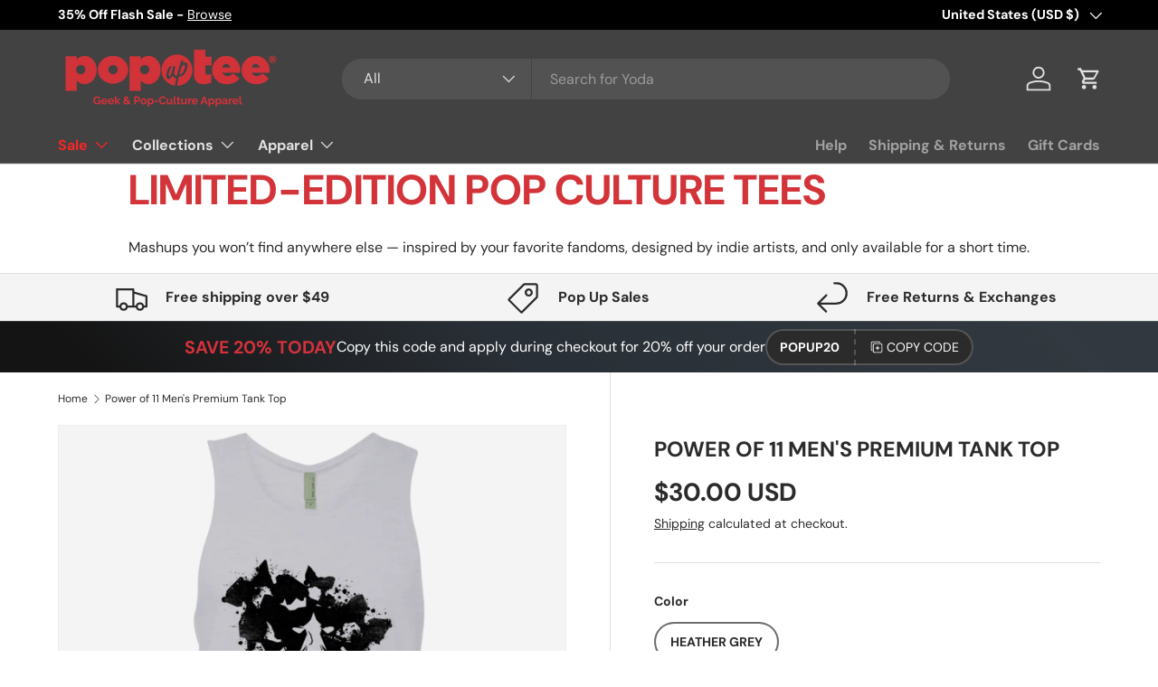

--- FILE ---
content_type: text/html; charset=utf-8
request_url: https://popuptee.com/products/power-of-11-mens-premium-tank-top
body_size: 66454
content:
<!doctype html>
<html class="no-js" lang="en" dir="ltr">
<head>
  <!-- Google tag (gtag.js) -->
<script async src="https://www.googletagmanager.com/gtag/js?id=G-FZJ2QRDNVV"></script>
<script>
  window.dataLayer = window.dataLayer || [];
  function gtag(){dataLayer.push(arguments);}
  gtag('js', new Date());

  gtag('config', 'G-FZJ2QRDNVV');
</script>
  


<script type="text/javascript">
var a = window.performance && window.performance.mark;
if (a) {
  window.performance.mark("shopsheriff.amp-snippet.start");
}
var doc = document;
var redirect = "/cart" === window.location.pathname
&& (doc.referrer.includes("ampproject.org") || doc.referrer.includes("/a/s/") )
&& !doc.location.search.includes("utm");

if(redirect) {
  var f = doc.location.search ? "&" : "?";
  window.location =
    window.location.origin
  + window.location.pathname
  + f
  + "utm_source=shopsheriff&utm_medium=amp&utm_campaign=shopsheriff&utm_content=add-to-cart";
}
if (a) {
  window.performance.mark("shopsheriff.amp-snippet.end");
}
      </script>


   <link rel="amphtml" href="https://popuptee.com/a/s/products/power-of-11-mens-premium-tank-top">



<meta charset="utf-8">
<meta name="viewport" content="width=device-width,initial-scale=1">
<title>Power of 11 Men&#39;s Premium Tank Top &ndash; Pop Up Tee</title><link rel="canonical" href="https://popuptee.com/products/power-of-11-mens-premium-tank-top"><link rel="icon" href="//popuptee.com/cdn/shop/files/PopUpTee_Favicon-01.png?crop=center&height=48&v=1684964147&width=48" type="image/png">
  <link rel="apple-touch-icon" href="//popuptee.com/cdn/shop/files/PopUpTee_Favicon-01.png?crop=center&height=180&v=1684964147&width=180"><meta name="description" content="4.3 oz, 100% combed ring-spun cotton jersey 32 singles Heather Gray 90% cotton/10% polyester Self-fabric binding Made By: Next Level"><meta property="og:site_name" content="Pop Up Tee">
<meta property="og:url" content="https://popuptee.com/products/power-of-11-mens-premium-tank-top">
<meta property="og:title" content="Power of 11 Men&#39;s Premium Tank Top">
<meta property="og:type" content="product">
<meta property="og:description" content="4.3 oz, 100% combed ring-spun cotton jersey 32 singles Heather Gray 90% cotton/10% polyester Self-fabric binding Made By: Next Level"><meta property="og:image" content="http://popuptee.com/cdn/shop/files/t-shirts-power-of-11-men-s-premium-tank-top-heather-grey-s-32241501831228.png?crop=center&height=1200&v=1689228228&width=1200">
  <meta property="og:image:secure_url" content="https://popuptee.com/cdn/shop/files/t-shirts-power-of-11-men-s-premium-tank-top-heather-grey-s-32241501831228.png?crop=center&height=1200&v=1689228228&width=1200">
  <meta property="og:image:width" content="1155">
  <meta property="og:image:height" content="1155"><meta property="og:price:amount" content="30.00">
  <meta property="og:price:currency" content="USD"><meta name="twitter:site" content="@popuptee"><meta name="twitter:card" content="summary_large_image">
<meta name="twitter:title" content="Power of 11 Men&#39;s Premium Tank Top">
<meta name="twitter:description" content="4.3 oz, 100% combed ring-spun cotton jersey 32 singles Heather Gray 90% cotton/10% polyester Self-fabric binding Made By: Next Level">
<link rel="preload" href="//popuptee.com/cdn/shop/t/38/assets/main.css?v=23370106374183557031749845917" as="style"><style data-shopify>
@font-face {
  font-family: "DM Sans";
  font-weight: 400;
  font-style: normal;
  font-display: swap;
  src: url("//popuptee.com/cdn/fonts/dm_sans/dmsans_n4.ec80bd4dd7e1a334c969c265873491ae56018d72.woff2") format("woff2"),
       url("//popuptee.com/cdn/fonts/dm_sans/dmsans_n4.87bdd914d8a61247b911147ae68e754d695c58a6.woff") format("woff");
}
@font-face {
  font-family: "DM Sans";
  font-weight: 700;
  font-style: normal;
  font-display: swap;
  src: url("//popuptee.com/cdn/fonts/dm_sans/dmsans_n7.97e21d81502002291ea1de8aefb79170c6946ce5.woff2") format("woff2"),
       url("//popuptee.com/cdn/fonts/dm_sans/dmsans_n7.af5c214f5116410ca1d53a2090665620e78e2e1b.woff") format("woff");
}
@font-face {
  font-family: "DM Sans";
  font-weight: 400;
  font-style: italic;
  font-display: swap;
  src: url("//popuptee.com/cdn/fonts/dm_sans/dmsans_i4.b8fe05e69ee95d5a53155c346957d8cbf5081c1a.woff2") format("woff2"),
       url("//popuptee.com/cdn/fonts/dm_sans/dmsans_i4.403fe28ee2ea63e142575c0aa47684d65f8c23a0.woff") format("woff");
}
@font-face {
  font-family: "DM Sans";
  font-weight: 700;
  font-style: italic;
  font-display: swap;
  src: url("//popuptee.com/cdn/fonts/dm_sans/dmsans_i7.52b57f7d7342eb7255084623d98ab83fd96e7f9b.woff2") format("woff2"),
       url("//popuptee.com/cdn/fonts/dm_sans/dmsans_i7.d5e14ef18a1d4a8ce78a4187580b4eb1759c2eda.woff") format("woff");
}
@font-face {
  font-family: "DM Sans";
  font-weight: 700;
  font-style: normal;
  font-display: swap;
  src: url("//popuptee.com/cdn/fonts/dm_sans/dmsans_n7.97e21d81502002291ea1de8aefb79170c6946ce5.woff2") format("woff2"),
       url("//popuptee.com/cdn/fonts/dm_sans/dmsans_n7.af5c214f5116410ca1d53a2090665620e78e2e1b.woff") format("woff");
}
@font-face {
  font-family: "DM Sans";
  font-weight: 700;
  font-style: normal;
  font-display: swap;
  src: url("//popuptee.com/cdn/fonts/dm_sans/dmsans_n7.97e21d81502002291ea1de8aefb79170c6946ce5.woff2") format("woff2"),
       url("//popuptee.com/cdn/fonts/dm_sans/dmsans_n7.af5c214f5116410ca1d53a2090665620e78e2e1b.woff") format("woff");
}
:root {
      --bg-color: 255 255 255 / 1.0;
      --bg-color-og: 255 255 255 / 1.0;
      --heading-color: 42 43 42;
      --text-color: 42 43 42;
      --text-color-og: 42 43 42;
      --scrollbar-color: 42 43 42;
      --link-color: 42 43 42;
      --link-color-og: 42 43 42;
      --star-color: 255 159 28;--swatch-border-color-default: 212 213 212;
        --swatch-border-color-active: 149 149 149;
        --swatch-card-size: 24px;
        --swatch-variant-picker-size: 64px;--color-scheme-1-bg: 244 244 244 / 1.0;
      --color-scheme-1-grad: linear-gradient(180deg, rgba(244, 244, 244, 1), rgba(244, 244, 244, 1) 100%);
      --color-scheme-1-heading: 42 43 42;
      --color-scheme-1-text: 42 43 42;
      --color-scheme-1-btn-bg: 212 50 59;
      --color-scheme-1-btn-text: 255 255 255;
      --color-scheme-1-btn-bg-hover: 221 94 100;--color-scheme-2-bg: 42 43 42 / 1.0;
      --color-scheme-2-grad: linear-gradient(225deg, rgba(51, 59, 67, 0.88) 8%, rgba(41, 47, 54, 1) 56%, rgba(20, 20, 20, 1) 92%);
      --color-scheme-2-heading: 212 50 59;
      --color-scheme-2-text: 255 255 255;
      --color-scheme-2-btn-bg: 212 50 59;
      --color-scheme-2-btn-text: 255 255 255;
      --color-scheme-2-btn-bg-hover: 221 94 100;--color-scheme-3-bg: 212 50 59 / 1.0;
      --color-scheme-3-grad: linear-gradient(46deg, rgba(212, 50, 59, 1) 8%, rgba(234, 73, 0, 1) 32%, rgba(255, 88, 13, 0.88) 92%);
      --color-scheme-3-heading: 255 255 255;
      --color-scheme-3-text: 255 255 255;
      --color-scheme-3-btn-bg: 42 43 42;
      --color-scheme-3-btn-text: 255 255 255;
      --color-scheme-3-btn-bg-hover: 82 83 82;

      --drawer-bg-color: 255 255 255 / 1.0;
      --drawer-text-color: 42 43 42;

      --panel-bg-color: 244 244 244 / 1.0;
      --panel-heading-color: 42 43 42;
      --panel-text-color: 42 43 42;

      --in-stock-text-color: 44 126 63;
      --low-stock-text-color: 210 134 26;
      --very-low-stock-text-color: 180 12 28;
      --no-stock-text-color: 119 119 119;
      --no-stock-backordered-text-color: 119 119 119;

      --error-bg-color: 252 237 238;
      --error-text-color: 180 12 28;
      --success-bg-color: 232 246 234;
      --success-text-color: 44 126 63;
      --info-bg-color: 228 237 250;
      --info-text-color: 26 102 210;

      --heading-font-family: "DM Sans", sans-serif;
      --heading-font-style: normal;
      --heading-font-weight: 700;
      --heading-scale-start: 4;

      --navigation-font-family: "DM Sans", sans-serif;
      --navigation-font-style: normal;
      --navigation-font-weight: 700;
      --heading-text-transform: uppercase;
--subheading-text-transform: none;
      --body-font-family: "DM Sans", sans-serif;
      --body-font-style: normal;
      --body-font-weight: 400;
      --body-font-size: 16;

      --section-gap: 48;
      --heading-gap: calc(8 * var(--space-unit));--grid-column-gap: 20px;--btn-bg-color: 42 43 42;
      --btn-bg-hover-color: 82 83 82;
      --btn-text-color: 255 255 255;
      --btn-bg-color-og: 42 43 42;
      --btn-text-color-og: 255 255 255;
      --btn-alt-bg-color: 255 255 255;
      --btn-alt-bg-alpha: 1.0;
      --btn-alt-text-color: 42 43 42;
      --btn-border-width: 2px;
      --btn-padding-y: 12px;

      
      --btn-border-radius: 28px;
      

      --btn-lg-border-radius: 50%;
      --btn-icon-border-radius: 50%;
      --input-with-btn-inner-radius: var(--btn-border-radius);
      --btn-text-transform: uppercase;

      --input-bg-color: 255 255 255 / 1.0;
      --input-text-color: 42 43 42;
      --input-border-width: 2px;
      --input-border-radius: 26px;
      --textarea-border-radius: 12px;
      --input-border-radius: 28px;
      --input-lg-border-radius: 34px;
      --input-bg-color-diff-3: #f7f7f7;
      --input-bg-color-diff-6: #f0f0f0;

      --modal-border-radius: 16px;
      --modal-overlay-color: 0 0 0;
      --modal-overlay-opacity: 0.4;
      --drawer-border-radius: 16px;
      --overlay-border-radius: 0px;

      --custom-label-bg-color: 13 44 84 / 1.0;
      --custom-label-text-color: 255 255 255 / 1.0;--sale-label-bg-color: 212 50 59 / 1.0;
      --sale-label-text-color: 255 255 255 / 1.0;--sold-out-label-bg-color: 42 43 42 / 1.0;
      --sold-out-label-text-color: 255 255 255 / 1.0;--new-label-bg-color: 127 184 0 / 1.0;
      --new-label-text-color: 255 255 255 / 1.0;--preorder-label-bg-color: 0 166 237 / 1.0;
      --preorder-label-text-color: 255 255 255 / 1.0;

      --collection-label-color: 0 126 18 / 1.0;

      --page-width: 1260px;
      --gutter-sm: 20px;
      --gutter-md: 32px;
      --gutter-lg: 64px;

      --payment-terms-bg-color: #ffffff;

      --coll-card-bg-color: #F9F9F9;
      --coll-card-border-color: #f2f2f2;

      --card-highlight-bg-color: #F9F9F9;
      --card-highlight-text-color: 85 85 85;
      --card-highlight-border-color: #E1E1E1;--blend-bg-color: #f4f4f4;
        
          --aos-animate-duration: 0.6s;
        

        
          --aos-min-width: 600;
        
      

      --reading-width: 48em;
    }

    @media (max-width: 769px) {
      :root {
        --reading-width: 36em;
      }
    }
  </style><link rel="stylesheet" href="//popuptee.com/cdn/shop/t/38/assets/main.css?v=23370106374183557031749845917">
  <script src="//popuptee.com/cdn/shop/t/38/assets/main.js?v=182340204423554326591749845917" defer="defer"></script><link rel="preload" href="//popuptee.com/cdn/fonts/dm_sans/dmsans_n4.ec80bd4dd7e1a334c969c265873491ae56018d72.woff2" as="font" type="font/woff2" crossorigin fetchpriority="high"><link rel="preload" href="//popuptee.com/cdn/fonts/dm_sans/dmsans_n7.97e21d81502002291ea1de8aefb79170c6946ce5.woff2" as="font" type="font/woff2" crossorigin fetchpriority="high"><link rel="stylesheet" href="//popuptee.com/cdn/shop/t/38/assets/swatches.css?v=21955293525844767351749845946" media="print" onload="this.media='all'">
    <noscript><link rel="stylesheet" href="//popuptee.com/cdn/shop/t/38/assets/swatches.css?v=21955293525844767351749845946"></noscript><script>window.performance && window.performance.mark && window.performance.mark('shopify.content_for_header.start');</script><meta name="google-site-verification" content="T8T0iN6mzY3ABjYcVSMcnQApMFo06PqqTLgJn879Imc">
<meta id="shopify-digital-wallet" name="shopify-digital-wallet" content="/2227924/digital_wallets/dialog">
<meta name="shopify-checkout-api-token" content="157daeb8bf1a30e9cc9ca207051f5526">
<meta id="in-context-paypal-metadata" data-shop-id="2227924" data-venmo-supported="true" data-environment="production" data-locale="en_US" data-paypal-v4="true" data-currency="USD">
<link rel="alternate" type="application/json+oembed" href="https://popuptee.com/products/power-of-11-mens-premium-tank-top.oembed">
<script async="async" src="/checkouts/internal/preloads.js?locale=en-US"></script>
<script id="shopify-features" type="application/json">{"accessToken":"157daeb8bf1a30e9cc9ca207051f5526","betas":["rich-media-storefront-analytics"],"domain":"popuptee.com","predictiveSearch":true,"shopId":2227924,"locale":"en"}</script>
<script>var Shopify = Shopify || {};
Shopify.shop = "pop-up-tee.myshopify.com";
Shopify.locale = "en";
Shopify.currency = {"active":"USD","rate":"1.0"};
Shopify.country = "US";
Shopify.theme = {"name":"Updated copy of Enterprise","id":141203308604,"schema_name":"Enterprise","schema_version":"1.6.3","theme_store_id":1657,"role":"main"};
Shopify.theme.handle = "null";
Shopify.theme.style = {"id":null,"handle":null};
Shopify.cdnHost = "popuptee.com/cdn";
Shopify.routes = Shopify.routes || {};
Shopify.routes.root = "/";</script>
<script type="module">!function(o){(o.Shopify=o.Shopify||{}).modules=!0}(window);</script>
<script>!function(o){function n(){var o=[];function n(){o.push(Array.prototype.slice.apply(arguments))}return n.q=o,n}var t=o.Shopify=o.Shopify||{};t.loadFeatures=n(),t.autoloadFeatures=n()}(window);</script>
<script id="shop-js-analytics" type="application/json">{"pageType":"product"}</script>
<script defer="defer" async type="module" src="//popuptee.com/cdn/shopifycloud/shop-js/modules/v2/client.init-shop-cart-sync_BApSsMSl.en.esm.js"></script>
<script defer="defer" async type="module" src="//popuptee.com/cdn/shopifycloud/shop-js/modules/v2/chunk.common_CBoos6YZ.esm.js"></script>
<script type="module">
  await import("//popuptee.com/cdn/shopifycloud/shop-js/modules/v2/client.init-shop-cart-sync_BApSsMSl.en.esm.js");
await import("//popuptee.com/cdn/shopifycloud/shop-js/modules/v2/chunk.common_CBoos6YZ.esm.js");

  window.Shopify.SignInWithShop?.initShopCartSync?.({"fedCMEnabled":true,"windoidEnabled":true});

</script>
<script id="__st">var __st={"a":2227924,"offset":-18000,"reqid":"32d302ff-264f-4bfd-b8a2-ea5a07652269-1768935677","pageurl":"popuptee.com\/products\/power-of-11-mens-premium-tank-top","u":"debdc83703ce","p":"product","rtyp":"product","rid":801480540220};</script>
<script>window.ShopifyPaypalV4VisibilityTracking = true;</script>
<script id="captcha-bootstrap">!function(){'use strict';const t='contact',e='account',n='new_comment',o=[[t,t],['blogs',n],['comments',n],[t,'customer']],c=[[e,'customer_login'],[e,'guest_login'],[e,'recover_customer_password'],[e,'create_customer']],r=t=>t.map((([t,e])=>`form[action*='/${t}']:not([data-nocaptcha='true']) input[name='form_type'][value='${e}']`)).join(','),a=t=>()=>t?[...document.querySelectorAll(t)].map((t=>t.form)):[];function s(){const t=[...o],e=r(t);return a(e)}const i='password',u='form_key',d=['recaptcha-v3-token','g-recaptcha-response','h-captcha-response',i],f=()=>{try{return window.sessionStorage}catch{return}},m='__shopify_v',_=t=>t.elements[u];function p(t,e,n=!1){try{const o=window.sessionStorage,c=JSON.parse(o.getItem(e)),{data:r}=function(t){const{data:e,action:n}=t;return t[m]||n?{data:e,action:n}:{data:t,action:n}}(c);for(const[e,n]of Object.entries(r))t.elements[e]&&(t.elements[e].value=n);n&&o.removeItem(e)}catch(o){console.error('form repopulation failed',{error:o})}}const l='form_type',E='cptcha';function T(t){t.dataset[E]=!0}const w=window,h=w.document,L='Shopify',v='ce_forms',y='captcha';let A=!1;((t,e)=>{const n=(g='f06e6c50-85a8-45c8-87d0-21a2b65856fe',I='https://cdn.shopify.com/shopifycloud/storefront-forms-hcaptcha/ce_storefront_forms_captcha_hcaptcha.v1.5.2.iife.js',D={infoText:'Protected by hCaptcha',privacyText:'Privacy',termsText:'Terms'},(t,e,n)=>{const o=w[L][v],c=o.bindForm;if(c)return c(t,g,e,D).then(n);var r;o.q.push([[t,g,e,D],n]),r=I,A||(h.body.append(Object.assign(h.createElement('script'),{id:'captcha-provider',async:!0,src:r})),A=!0)});var g,I,D;w[L]=w[L]||{},w[L][v]=w[L][v]||{},w[L][v].q=[],w[L][y]=w[L][y]||{},w[L][y].protect=function(t,e){n(t,void 0,e),T(t)},Object.freeze(w[L][y]),function(t,e,n,w,h,L){const[v,y,A,g]=function(t,e,n){const i=e?o:[],u=t?c:[],d=[...i,...u],f=r(d),m=r(i),_=r(d.filter((([t,e])=>n.includes(e))));return[a(f),a(m),a(_),s()]}(w,h,L),I=t=>{const e=t.target;return e instanceof HTMLFormElement?e:e&&e.form},D=t=>v().includes(t);t.addEventListener('submit',(t=>{const e=I(t);if(!e)return;const n=D(e)&&!e.dataset.hcaptchaBound&&!e.dataset.recaptchaBound,o=_(e),c=g().includes(e)&&(!o||!o.value);(n||c)&&t.preventDefault(),c&&!n&&(function(t){try{if(!f())return;!function(t){const e=f();if(!e)return;const n=_(t);if(!n)return;const o=n.value;o&&e.removeItem(o)}(t);const e=Array.from(Array(32),(()=>Math.random().toString(36)[2])).join('');!function(t,e){_(t)||t.append(Object.assign(document.createElement('input'),{type:'hidden',name:u})),t.elements[u].value=e}(t,e),function(t,e){const n=f();if(!n)return;const o=[...t.querySelectorAll(`input[type='${i}']`)].map((({name:t})=>t)),c=[...d,...o],r={};for(const[a,s]of new FormData(t).entries())c.includes(a)||(r[a]=s);n.setItem(e,JSON.stringify({[m]:1,action:t.action,data:r}))}(t,e)}catch(e){console.error('failed to persist form',e)}}(e),e.submit())}));const S=(t,e)=>{t&&!t.dataset[E]&&(n(t,e.some((e=>e===t))),T(t))};for(const o of['focusin','change'])t.addEventListener(o,(t=>{const e=I(t);D(e)&&S(e,y())}));const B=e.get('form_key'),M=e.get(l),P=B&&M;t.addEventListener('DOMContentLoaded',(()=>{const t=y();if(P)for(const e of t)e.elements[l].value===M&&p(e,B);[...new Set([...A(),...v().filter((t=>'true'===t.dataset.shopifyCaptcha))])].forEach((e=>S(e,t)))}))}(h,new URLSearchParams(w.location.search),n,t,e,['guest_login'])})(!0,!0)}();</script>
<script integrity="sha256-4kQ18oKyAcykRKYeNunJcIwy7WH5gtpwJnB7kiuLZ1E=" data-source-attribution="shopify.loadfeatures" defer="defer" src="//popuptee.com/cdn/shopifycloud/storefront/assets/storefront/load_feature-a0a9edcb.js" crossorigin="anonymous"></script>
<script data-source-attribution="shopify.dynamic_checkout.dynamic.init">var Shopify=Shopify||{};Shopify.PaymentButton=Shopify.PaymentButton||{isStorefrontPortableWallets:!0,init:function(){window.Shopify.PaymentButton.init=function(){};var t=document.createElement("script");t.src="https://popuptee.com/cdn/shopifycloud/portable-wallets/latest/portable-wallets.en.js",t.type="module",document.head.appendChild(t)}};
</script>
<script data-source-attribution="shopify.dynamic_checkout.buyer_consent">
  function portableWalletsHideBuyerConsent(e){var t=document.getElementById("shopify-buyer-consent"),n=document.getElementById("shopify-subscription-policy-button");t&&n&&(t.classList.add("hidden"),t.setAttribute("aria-hidden","true"),n.removeEventListener("click",e))}function portableWalletsShowBuyerConsent(e){var t=document.getElementById("shopify-buyer-consent"),n=document.getElementById("shopify-subscription-policy-button");t&&n&&(t.classList.remove("hidden"),t.removeAttribute("aria-hidden"),n.addEventListener("click",e))}window.Shopify?.PaymentButton&&(window.Shopify.PaymentButton.hideBuyerConsent=portableWalletsHideBuyerConsent,window.Shopify.PaymentButton.showBuyerConsent=portableWalletsShowBuyerConsent);
</script>
<script>
  function portableWalletsCleanup(e){e&&e.src&&console.error("Failed to load portable wallets script "+e.src);var t=document.querySelectorAll("shopify-accelerated-checkout .shopify-payment-button__skeleton, shopify-accelerated-checkout-cart .wallet-cart-button__skeleton"),e=document.getElementById("shopify-buyer-consent");for(let e=0;e<t.length;e++)t[e].remove();e&&e.remove()}function portableWalletsNotLoadedAsModule(e){e instanceof ErrorEvent&&"string"==typeof e.message&&e.message.includes("import.meta")&&"string"==typeof e.filename&&e.filename.includes("portable-wallets")&&(window.removeEventListener("error",portableWalletsNotLoadedAsModule),window.Shopify.PaymentButton.failedToLoad=e,"loading"===document.readyState?document.addEventListener("DOMContentLoaded",window.Shopify.PaymentButton.init):window.Shopify.PaymentButton.init())}window.addEventListener("error",portableWalletsNotLoadedAsModule);
</script>

<script type="module" src="https://popuptee.com/cdn/shopifycloud/portable-wallets/latest/portable-wallets.en.js" onError="portableWalletsCleanup(this)" crossorigin="anonymous"></script>
<script nomodule>
  document.addEventListener("DOMContentLoaded", portableWalletsCleanup);
</script>

<script id='scb4127' type='text/javascript' async='' src='https://popuptee.com/cdn/shopifycloud/privacy-banner/storefront-banner.js'></script><link id="shopify-accelerated-checkout-styles" rel="stylesheet" media="screen" href="https://popuptee.com/cdn/shopifycloud/portable-wallets/latest/accelerated-checkout-backwards-compat.css" crossorigin="anonymous">
<style id="shopify-accelerated-checkout-cart">
        #shopify-buyer-consent {
  margin-top: 1em;
  display: inline-block;
  width: 100%;
}

#shopify-buyer-consent.hidden {
  display: none;
}

#shopify-subscription-policy-button {
  background: none;
  border: none;
  padding: 0;
  text-decoration: underline;
  font-size: inherit;
  cursor: pointer;
}

#shopify-subscription-policy-button::before {
  box-shadow: none;
}

      </style>
<script id="sections-script" data-sections="header,footer" defer="defer" src="//popuptee.com/cdn/shop/t/38/compiled_assets/scripts.js?v=368137"></script>
<script>window.performance && window.performance.mark && window.performance.mark('shopify.content_for_header.end');</script>
<script src="//popuptee.com/cdn/shop/t/38/assets/blur-messages.js?v=98620774460636405321749845917" defer="defer"></script>
    <script src="//popuptee.com/cdn/shop/t/38/assets/animate-on-scroll.js?v=15249566486942820451749845917" defer="defer"></script>
    <link rel="stylesheet" href="//popuptee.com/cdn/shop/t/38/assets/animate-on-scroll.css?v=116194678796051782541749845917">
  

  <script>document.documentElement.className = document.documentElement.className.replace('no-js', 'js');</script><!-- CC Custom Head Start --><!-- CC Custom Head End --><!-- Google Tag Manager -->
<script>(function(w,d,s,l,i){w[l]=w[l]||[];w[l].push({'gtm.start':
new Date().getTime(),event:'gtm.js'});var f=d.getElementsByTagName(s)[0],
j=d.createElement(s),dl=l!='dataLayer'?'&l='+l:'';j.async=true;j.src=
'https://www.googletagmanager.com/gtm.js?id='+i+dl;f.parentNode.insertBefore(j,f);
})(window,document,'script','dataLayer','GTM-5D5SPHVN');</script>
<!-- End Google Tag Manager -->
<!-- BEGIN app block: shopify://apps/judge-me-reviews/blocks/judgeme_core/61ccd3b1-a9f2-4160-9fe9-4fec8413e5d8 --><!-- Start of Judge.me Core -->






<link rel="dns-prefetch" href="https://cdnwidget.judge.me">
<link rel="dns-prefetch" href="https://cdn.judge.me">
<link rel="dns-prefetch" href="https://cdn1.judge.me">
<link rel="dns-prefetch" href="https://api.judge.me">

<script data-cfasync='false' class='jdgm-settings-script'>window.jdgmSettings={"pagination":5,"disable_web_reviews":false,"badge_no_review_text":"No reviews","badge_n_reviews_text":"{{ n }} review/reviews","hide_badge_preview_if_no_reviews":true,"badge_hide_text":false,"enforce_center_preview_badge":false,"widget_title":"Customer Reviews","widget_open_form_text":"Write a review","widget_close_form_text":"Cancel review","widget_refresh_page_text":"Refresh page","widget_summary_text":"Based on {{ number_of_reviews }} review/reviews","widget_no_review_text":"Be the first to write a review","widget_name_field_text":"Display name","widget_verified_name_field_text":"Verified Name (public)","widget_name_placeholder_text":"Display name","widget_required_field_error_text":"This field is required.","widget_email_field_text":"Email address","widget_verified_email_field_text":"Verified Email (private, can not be edited)","widget_email_placeholder_text":"Your email address","widget_email_field_error_text":"Please enter a valid email address.","widget_rating_field_text":"Rating","widget_review_title_field_text":"Review Title","widget_review_title_placeholder_text":"Give your review a title","widget_review_body_field_text":"Review content","widget_review_body_placeholder_text":"Start writing here...","widget_pictures_field_text":"Picture/Video (optional)","widget_submit_review_text":"Submit Review","widget_submit_verified_review_text":"Submit Verified Review","widget_submit_success_msg_with_auto_publish":"Thank you! Please refresh the page in a few moments to see your review. You can remove or edit your review by logging into \u003ca href='https://judge.me/login' target='_blank' rel='nofollow noopener'\u003eJudge.me\u003c/a\u003e","widget_submit_success_msg_no_auto_publish":"Thank you! Your review will be published as soon as it is approved by the shop admin. You can remove or edit your review by logging into \u003ca href='https://judge.me/login' target='_blank' rel='nofollow noopener'\u003eJudge.me\u003c/a\u003e","widget_show_default_reviews_out_of_total_text":"Showing {{ n_reviews_shown }} out of {{ n_reviews }} reviews.","widget_show_all_link_text":"Show all","widget_show_less_link_text":"Show less","widget_author_said_text":"{{ reviewer_name }} said:","widget_days_text":"{{ n }} days ago","widget_weeks_text":"{{ n }} week/weeks ago","widget_months_text":"{{ n }} month/months ago","widget_years_text":"{{ n }} year/years ago","widget_yesterday_text":"Yesterday","widget_today_text":"Today","widget_replied_text":"\u003e\u003e {{ shop_name }} replied:","widget_read_more_text":"Read more","widget_reviewer_name_as_initial":"","widget_rating_filter_color":"","widget_rating_filter_see_all_text":"See all reviews","widget_sorting_most_recent_text":"Most Recent","widget_sorting_highest_rating_text":"Highest Rating","widget_sorting_lowest_rating_text":"Lowest Rating","widget_sorting_with_pictures_text":"Only Pictures","widget_sorting_most_helpful_text":"Most Helpful","widget_open_question_form_text":"Ask a question","widget_reviews_subtab_text":"Reviews","widget_questions_subtab_text":"Questions","widget_question_label_text":"Question","widget_answer_label_text":"Answer","widget_question_placeholder_text":"Write your question here","widget_submit_question_text":"Submit Question","widget_question_submit_success_text":"Thank you for your question! We will notify you once it gets answered.","verified_badge_text":"Verified","verified_badge_bg_color":"","verified_badge_text_color":"","verified_badge_placement":"left-of-reviewer-name","widget_review_max_height":"","widget_hide_border":false,"widget_social_share":false,"widget_thumb":false,"widget_review_location_show":false,"widget_location_format":"","all_reviews_include_out_of_store_products":true,"all_reviews_out_of_store_text":"(out of store)","all_reviews_pagination":100,"all_reviews_product_name_prefix_text":"about","enable_review_pictures":true,"enable_question_anwser":false,"widget_theme":"","review_date_format":"mm/dd/yyyy","default_sort_method":"most-recent","widget_product_reviews_subtab_text":"Product Reviews","widget_shop_reviews_subtab_text":"Shop Reviews","widget_other_products_reviews_text":"Reviews for other products","widget_store_reviews_subtab_text":"Store reviews","widget_no_store_reviews_text":"This store hasn't received any reviews yet","widget_web_restriction_product_reviews_text":"This product hasn't received any reviews yet","widget_no_items_text":"No items found","widget_show_more_text":"Show more","widget_write_a_store_review_text":"Write a Store Review","widget_other_languages_heading":"Reviews in Other Languages","widget_translate_review_text":"Translate review to {{ language }}","widget_translating_review_text":"Translating...","widget_show_original_translation_text":"Show original ({{ language }})","widget_translate_review_failed_text":"Review couldn't be translated.","widget_translate_review_retry_text":"Retry","widget_translate_review_try_again_later_text":"Try again later","show_product_url_for_grouped_product":false,"widget_sorting_pictures_first_text":"Pictures First","show_pictures_on_all_rev_page_mobile":false,"show_pictures_on_all_rev_page_desktop":false,"floating_tab_hide_mobile_install_preference":false,"floating_tab_button_name":"★ Reviews","floating_tab_title":"Let customers speak for us","floating_tab_button_color":"","floating_tab_button_background_color":"","floating_tab_url":"","floating_tab_url_enabled":false,"floating_tab_tab_style":"text","all_reviews_text_badge_text":"Customers rate us {{ shop.metafields.judgeme.all_reviews_rating | round: 1 }}/5 based on {{ shop.metafields.judgeme.all_reviews_count }} reviews.","all_reviews_text_badge_text_branded_style":"{{ shop.metafields.judgeme.all_reviews_rating | round: 1 }} out of 5 stars based on {{ shop.metafields.judgeme.all_reviews_count }} reviews","is_all_reviews_text_badge_a_link":false,"show_stars_for_all_reviews_text_badge":false,"all_reviews_text_badge_url":"","all_reviews_text_style":"branded","all_reviews_text_color_style":"judgeme_brand_color","all_reviews_text_color":"#108474","all_reviews_text_show_jm_brand":false,"featured_carousel_show_header":true,"featured_carousel_title":"Let customers speak for us","testimonials_carousel_title":"Customers are saying","videos_carousel_title":"Real customer stories","cards_carousel_title":"Customers are saying","featured_carousel_count_text":"from {{ n }} reviews","featured_carousel_add_link_to_all_reviews_page":true,"featured_carousel_url":"https://popuptee.com/pages/happy-customers","featured_carousel_show_images":true,"featured_carousel_autoslide_interval":5,"featured_carousel_arrows_on_the_sides":false,"featured_carousel_height":250,"featured_carousel_width":80,"featured_carousel_image_size":0,"featured_carousel_image_height":250,"featured_carousel_arrow_color":"#eeeeee","verified_count_badge_style":"branded","verified_count_badge_orientation":"horizontal","verified_count_badge_color_style":"judgeme_brand_color","verified_count_badge_color":"#108474","is_verified_count_badge_a_link":false,"verified_count_badge_url":"","verified_count_badge_show_jm_brand":true,"widget_rating_preset_default":5,"widget_first_sub_tab":"product-reviews","widget_show_histogram":true,"widget_histogram_use_custom_color":false,"widget_pagination_use_custom_color":false,"widget_star_use_custom_color":false,"widget_verified_badge_use_custom_color":false,"widget_write_review_use_custom_color":false,"picture_reminder_submit_button":"Upload Pictures","enable_review_videos":true,"mute_video_by_default":true,"widget_sorting_videos_first_text":"Videos First","widget_review_pending_text":"Pending","featured_carousel_items_for_large_screen":3,"social_share_options_order":"Facebook,Twitter","remove_microdata_snippet":true,"disable_json_ld":false,"enable_json_ld_products":false,"preview_badge_show_question_text":false,"preview_badge_no_question_text":"No questions","preview_badge_n_question_text":"{{ number_of_questions }} question/questions","qa_badge_show_icon":false,"qa_badge_position":"same-row","remove_judgeme_branding":false,"widget_add_search_bar":false,"widget_search_bar_placeholder":"Search","widget_sorting_verified_only_text":"Verified only","featured_carousel_theme":"default","featured_carousel_show_rating":true,"featured_carousel_show_title":true,"featured_carousel_show_body":true,"featured_carousel_show_date":false,"featured_carousel_show_reviewer":true,"featured_carousel_show_product":true,"featured_carousel_header_background_color":"#108474","featured_carousel_header_text_color":"#ffffff","featured_carousel_name_product_separator":"reviewed","featured_carousel_full_star_background":"#108474","featured_carousel_empty_star_background":"#dadada","featured_carousel_vertical_theme_background":"#f9fafb","featured_carousel_verified_badge_enable":true,"featured_carousel_verified_badge_color":"#108474","featured_carousel_border_style":"round","featured_carousel_review_line_length_limit":3,"featured_carousel_more_reviews_button_text":"Read more reviews","featured_carousel_view_product_button_text":"View product","all_reviews_page_load_reviews_on":"scroll","all_reviews_page_load_more_text":"Load More Reviews","disable_fb_tab_reviews":false,"enable_ajax_cdn_cache":false,"widget_public_name_text":"displayed publicly like","default_reviewer_name":"John Smith","default_reviewer_name_has_non_latin":true,"widget_reviewer_anonymous":"Anonymous","medals_widget_title":"Judge.me Review Medals","medals_widget_background_color":"#f9fafb","medals_widget_position":"footer_all_pages","medals_widget_border_color":"#f9fafb","medals_widget_verified_text_position":"left","medals_widget_use_monochromatic_version":false,"medals_widget_elements_color":"#108474","show_reviewer_avatar":true,"widget_invalid_yt_video_url_error_text":"Not a YouTube video URL","widget_max_length_field_error_text":"Please enter no more than {0} characters.","widget_show_country_flag":false,"widget_show_collected_via_shop_app":true,"widget_verified_by_shop_badge_style":"light","widget_verified_by_shop_text":"Verified by Shop","widget_show_photo_gallery":true,"widget_load_with_code_splitting":true,"widget_ugc_install_preference":false,"widget_ugc_title":"Made by us, Shared by you","widget_ugc_subtitle":"Tag us to see your picture featured in our page","widget_ugc_arrows_color":"#ffffff","widget_ugc_primary_button_text":"Buy Now","widget_ugc_primary_button_background_color":"#108474","widget_ugc_primary_button_text_color":"#ffffff","widget_ugc_primary_button_border_width":"0","widget_ugc_primary_button_border_style":"none","widget_ugc_primary_button_border_color":"#108474","widget_ugc_primary_button_border_radius":"25","widget_ugc_secondary_button_text":"Load More","widget_ugc_secondary_button_background_color":"#ffffff","widget_ugc_secondary_button_text_color":"#108474","widget_ugc_secondary_button_border_width":"2","widget_ugc_secondary_button_border_style":"solid","widget_ugc_secondary_button_border_color":"#108474","widget_ugc_secondary_button_border_radius":"25","widget_ugc_reviews_button_text":"View Reviews","widget_ugc_reviews_button_background_color":"#ffffff","widget_ugc_reviews_button_text_color":"#108474","widget_ugc_reviews_button_border_width":"2","widget_ugc_reviews_button_border_style":"solid","widget_ugc_reviews_button_border_color":"#108474","widget_ugc_reviews_button_border_radius":"25","widget_ugc_reviews_button_link_to":"judgeme-reviews-page","widget_ugc_show_post_date":true,"widget_ugc_max_width":"800","widget_rating_metafield_value_type":true,"widget_primary_color":"#108474","widget_enable_secondary_color":false,"widget_secondary_color":"#edf5f5","widget_summary_average_rating_text":"{{ average_rating }} out of 5","widget_media_grid_title":"Customer photos \u0026 videos","widget_media_grid_see_more_text":"See more","widget_round_style":false,"widget_show_product_medals":true,"widget_verified_by_judgeme_text":"Verified by Judge.me","widget_show_store_medals":true,"widget_verified_by_judgeme_text_in_store_medals":"Verified by Judge.me","widget_media_field_exceed_quantity_message":"Sorry, we can only accept {{ max_media }} for one review.","widget_media_field_exceed_limit_message":"{{ file_name }} is too large, please select a {{ media_type }} less than {{ size_limit }}MB.","widget_review_submitted_text":"Review Submitted!","widget_question_submitted_text":"Question Submitted!","widget_close_form_text_question":"Cancel","widget_write_your_answer_here_text":"Write your answer here","widget_enabled_branded_link":true,"widget_show_collected_by_judgeme":false,"widget_reviewer_name_color":"","widget_write_review_text_color":"","widget_write_review_bg_color":"","widget_collected_by_judgeme_text":"collected by Judge.me","widget_pagination_type":"standard","widget_load_more_text":"Load More","widget_load_more_color":"#108474","widget_full_review_text":"Full Review","widget_read_more_reviews_text":"Read More Reviews","widget_read_questions_text":"Read Questions","widget_questions_and_answers_text":"Questions \u0026 Answers","widget_verified_by_text":"Verified by","widget_verified_text":"Verified","widget_number_of_reviews_text":"{{ number_of_reviews }} reviews","widget_back_button_text":"Back","widget_next_button_text":"Next","widget_custom_forms_filter_button":"Filters","custom_forms_style":"horizontal","widget_show_review_information":false,"how_reviews_are_collected":"How reviews are collected?","widget_show_review_keywords":false,"widget_gdpr_statement":"How we use your data: We'll only contact you about the review you left, and only if necessary. By submitting your review, you agree to Judge.me's \u003ca href='https://judge.me/terms' target='_blank' rel='nofollow noopener'\u003eterms\u003c/a\u003e, \u003ca href='https://judge.me/privacy' target='_blank' rel='nofollow noopener'\u003eprivacy\u003c/a\u003e and \u003ca href='https://judge.me/content-policy' target='_blank' rel='nofollow noopener'\u003econtent\u003c/a\u003e policies.","widget_multilingual_sorting_enabled":false,"widget_translate_review_content_enabled":false,"widget_translate_review_content_method":"manual","popup_widget_review_selection":"automatically_with_pictures","popup_widget_round_border_style":true,"popup_widget_show_title":true,"popup_widget_show_body":true,"popup_widget_show_reviewer":false,"popup_widget_show_product":true,"popup_widget_show_pictures":true,"popup_widget_use_review_picture":true,"popup_widget_show_on_home_page":true,"popup_widget_show_on_product_page":true,"popup_widget_show_on_collection_page":true,"popup_widget_show_on_cart_page":true,"popup_widget_position":"bottom_left","popup_widget_first_review_delay":5,"popup_widget_duration":5,"popup_widget_interval":5,"popup_widget_review_count":5,"popup_widget_hide_on_mobile":true,"review_snippet_widget_round_border_style":true,"review_snippet_widget_card_color":"#FFFFFF","review_snippet_widget_slider_arrows_background_color":"#FFFFFF","review_snippet_widget_slider_arrows_color":"#000000","review_snippet_widget_star_color":"#108474","show_product_variant":false,"all_reviews_product_variant_label_text":"Variant: ","widget_show_verified_branding":false,"widget_ai_summary_title":"Customers say","widget_ai_summary_disclaimer":"AI-powered review summary based on recent customer reviews","widget_show_ai_summary":false,"widget_show_ai_summary_bg":false,"widget_show_review_title_input":false,"redirect_reviewers_invited_via_email":"external_form","request_store_review_after_product_review":true,"request_review_other_products_in_order":false,"review_form_color_scheme":"default","review_form_corner_style":"square","review_form_star_color":{},"review_form_text_color":"#333333","review_form_background_color":"#ffffff","review_form_field_background_color":"#fafafa","review_form_button_color":{},"review_form_button_text_color":"#ffffff","review_form_modal_overlay_color":"#000000","review_content_screen_title_text":"How would you rate this product?","review_content_introduction_text":"We would love it if you would share a bit about your experience.","store_review_form_title_text":"How would you rate this store?","store_review_form_introduction_text":"We would love it if you would share a bit about your experience.","show_review_guidance_text":true,"one_star_review_guidance_text":"Poor","five_star_review_guidance_text":"Great","customer_information_screen_title_text":"About you","customer_information_introduction_text":"Please tell us more about you.","custom_questions_screen_title_text":"Your experience in more detail","custom_questions_introduction_text":"Here are a few questions to help us understand more about your experience.","review_submitted_screen_title_text":"Thanks for your review!","review_submitted_screen_thank_you_text":"We are processing it and it will appear on the store soon.","review_submitted_screen_email_verification_text":"Please confirm your email by clicking the link we just sent you. This helps us keep reviews authentic.","review_submitted_request_store_review_text":"Would you like to share your experience of shopping with us?","review_submitted_review_other_products_text":"Would you like to review these products?","store_review_screen_title_text":"Would you like to share your experience of shopping with us?","store_review_introduction_text":"We value your feedback and use it to improve. Please share any thoughts or suggestions you have.","reviewer_media_screen_title_picture_text":"Share a picture","reviewer_media_introduction_picture_text":"Upload a photo to support your review.","reviewer_media_screen_title_video_text":"Share a video","reviewer_media_introduction_video_text":"Upload a video to support your review.","reviewer_media_screen_title_picture_or_video_text":"Share a picture or video","reviewer_media_introduction_picture_or_video_text":"Upload a photo or video to support your review.","reviewer_media_youtube_url_text":"Paste your Youtube URL here","advanced_settings_next_step_button_text":"Next","advanced_settings_close_review_button_text":"Close","modal_write_review_flow":true,"write_review_flow_required_text":"Required","write_review_flow_privacy_message_text":"We respect your privacy.","write_review_flow_anonymous_text":"Post review as anonymous","write_review_flow_visibility_text":"This won't be visible to other customers.","write_review_flow_multiple_selection_help_text":"Select as many as you like","write_review_flow_single_selection_help_text":"Select one option","write_review_flow_required_field_error_text":"This field is required","write_review_flow_invalid_email_error_text":"Please enter a valid email address","write_review_flow_max_length_error_text":"Max. {{ max_length }} characters.","write_review_flow_media_upload_text":"\u003cb\u003eClick to upload\u003c/b\u003e or drag and drop","write_review_flow_gdpr_statement":"We'll only contact you about your review if necessary. By submitting your review, you agree to our \u003ca href='https://judge.me/terms' target='_blank' rel='nofollow noopener'\u003eterms and conditions\u003c/a\u003e and \u003ca href='https://judge.me/privacy' target='_blank' rel='nofollow noopener'\u003eprivacy policy\u003c/a\u003e.","rating_only_reviews_enabled":false,"show_negative_reviews_help_screen":false,"new_review_flow_help_screen_rating_threshold":3,"negative_review_resolution_screen_title_text":"Tell us more","negative_review_resolution_text":"Your experience matters to us. If there were issues with your purchase, we're here to help. Feel free to reach out to us, we'd love the opportunity to make things right.","negative_review_resolution_button_text":"Contact us","negative_review_resolution_proceed_with_review_text":"Leave a review","negative_review_resolution_subject":"Issue with purchase from {{ shop_name }}.{{ order_name }}","preview_badge_collection_page_install_status":false,"widget_review_custom_css":"","preview_badge_custom_css":"","preview_badge_stars_count":"5-stars","featured_carousel_custom_css":"","floating_tab_custom_css":"","all_reviews_widget_custom_css":"","medals_widget_custom_css":"","verified_badge_custom_css":"","all_reviews_text_custom_css":"","transparency_badges_collected_via_store_invite":true,"transparency_badges_from_another_provider":true,"transparency_badges_collected_from_store_visitor":true,"transparency_badges_collected_by_verified_review_provider":true,"transparency_badges_earned_reward":true,"transparency_badges_collected_via_store_invite_text":"Review collected via store invitation","transparency_badges_from_another_provider_text":"Review collected from another provider","transparency_badges_collected_from_store_visitor_text":"Review collected from a store visitor","transparency_badges_written_in_google_text":"Review written in Google","transparency_badges_written_in_etsy_text":"Review written in Etsy","transparency_badges_written_in_shop_app_text":"Review written in Shop App","transparency_badges_earned_reward_text":"Review earned a reward for future purchase","product_review_widget_per_page":10,"widget_store_review_label_text":"Review about the store","checkout_comment_extension_title_on_product_page":"Customer Comments","checkout_comment_extension_num_latest_comment_show":5,"checkout_comment_extension_format":"name_and_timestamp","checkout_comment_customer_name":"last_initial","checkout_comment_comment_notification":true,"preview_badge_collection_page_install_preference":false,"preview_badge_home_page_install_preference":false,"preview_badge_product_page_install_preference":false,"review_widget_install_preference":"","review_carousel_install_preference":false,"floating_reviews_tab_install_preference":"none","verified_reviews_count_badge_install_preference":false,"all_reviews_text_install_preference":false,"review_widget_best_location":false,"judgeme_medals_install_preference":false,"review_widget_revamp_enabled":false,"review_widget_qna_enabled":false,"review_widget_header_theme":"minimal","review_widget_widget_title_enabled":true,"review_widget_header_text_size":"medium","review_widget_header_text_weight":"regular","review_widget_average_rating_style":"compact","review_widget_bar_chart_enabled":true,"review_widget_bar_chart_type":"numbers","review_widget_bar_chart_style":"standard","review_widget_expanded_media_gallery_enabled":false,"review_widget_reviews_section_theme":"standard","review_widget_image_style":"thumbnails","review_widget_review_image_ratio":"square","review_widget_stars_size":"medium","review_widget_verified_badge":"standard_text","review_widget_review_title_text_size":"medium","review_widget_review_text_size":"medium","review_widget_review_text_length":"medium","review_widget_number_of_columns_desktop":3,"review_widget_carousel_transition_speed":5,"review_widget_custom_questions_answers_display":"always","review_widget_button_text_color":"#FFFFFF","review_widget_text_color":"#000000","review_widget_lighter_text_color":"#7B7B7B","review_widget_corner_styling":"soft","review_widget_review_word_singular":"review","review_widget_review_word_plural":"reviews","review_widget_voting_label":"Helpful?","review_widget_shop_reply_label":"Reply from {{ shop_name }}:","review_widget_filters_title":"Filters","qna_widget_question_word_singular":"Question","qna_widget_question_word_plural":"Questions","qna_widget_answer_reply_label":"Answer from {{ answerer_name }}:","qna_content_screen_title_text":"Ask a question about this product","qna_widget_question_required_field_error_text":"Please enter your question.","qna_widget_flow_gdpr_statement":"We'll only contact you about your question if necessary. By submitting your question, you agree to our \u003ca href='https://judge.me/terms' target='_blank' rel='nofollow noopener'\u003eterms and conditions\u003c/a\u003e and \u003ca href='https://judge.me/privacy' target='_blank' rel='nofollow noopener'\u003eprivacy policy\u003c/a\u003e.","qna_widget_question_submitted_text":"Thanks for your question!","qna_widget_close_form_text_question":"Close","qna_widget_question_submit_success_text":"We’ll notify you by email when your question is answered.","all_reviews_widget_v2025_enabled":false,"all_reviews_widget_v2025_header_theme":"default","all_reviews_widget_v2025_widget_title_enabled":true,"all_reviews_widget_v2025_header_text_size":"medium","all_reviews_widget_v2025_header_text_weight":"regular","all_reviews_widget_v2025_average_rating_style":"compact","all_reviews_widget_v2025_bar_chart_enabled":true,"all_reviews_widget_v2025_bar_chart_type":"numbers","all_reviews_widget_v2025_bar_chart_style":"standard","all_reviews_widget_v2025_expanded_media_gallery_enabled":false,"all_reviews_widget_v2025_show_store_medals":true,"all_reviews_widget_v2025_show_photo_gallery":true,"all_reviews_widget_v2025_show_review_keywords":false,"all_reviews_widget_v2025_show_ai_summary":false,"all_reviews_widget_v2025_show_ai_summary_bg":false,"all_reviews_widget_v2025_add_search_bar":false,"all_reviews_widget_v2025_default_sort_method":"most-recent","all_reviews_widget_v2025_reviews_per_page":10,"all_reviews_widget_v2025_reviews_section_theme":"default","all_reviews_widget_v2025_image_style":"thumbnails","all_reviews_widget_v2025_review_image_ratio":"square","all_reviews_widget_v2025_stars_size":"medium","all_reviews_widget_v2025_verified_badge":"bold_badge","all_reviews_widget_v2025_review_title_text_size":"medium","all_reviews_widget_v2025_review_text_size":"medium","all_reviews_widget_v2025_review_text_length":"medium","all_reviews_widget_v2025_number_of_columns_desktop":3,"all_reviews_widget_v2025_carousel_transition_speed":5,"all_reviews_widget_v2025_custom_questions_answers_display":"always","all_reviews_widget_v2025_show_product_variant":false,"all_reviews_widget_v2025_show_reviewer_avatar":true,"all_reviews_widget_v2025_reviewer_name_as_initial":"","all_reviews_widget_v2025_review_location_show":false,"all_reviews_widget_v2025_location_format":"","all_reviews_widget_v2025_show_country_flag":false,"all_reviews_widget_v2025_verified_by_shop_badge_style":"light","all_reviews_widget_v2025_social_share":false,"all_reviews_widget_v2025_social_share_options_order":"Facebook,Twitter,LinkedIn,Pinterest","all_reviews_widget_v2025_pagination_type":"standard","all_reviews_widget_v2025_button_text_color":"#FFFFFF","all_reviews_widget_v2025_text_color":"#000000","all_reviews_widget_v2025_lighter_text_color":"#7B7B7B","all_reviews_widget_v2025_corner_styling":"soft","all_reviews_widget_v2025_title":"Customer reviews","all_reviews_widget_v2025_ai_summary_title":"Customers say about this store","all_reviews_widget_v2025_no_review_text":"Be the first to write a review","platform":"shopify","branding_url":"https://app.judge.me/reviews/stores/popuptee.com","branding_text":"Powered by Judge.me","locale":"en","reply_name":"Pop Up Tee","widget_version":"3.0","footer":true,"autopublish":true,"review_dates":true,"enable_custom_form":false,"shop_use_review_site":true,"shop_locale":"en","enable_multi_locales_translations":true,"show_review_title_input":false,"review_verification_email_status":"always","can_be_branded":true,"reply_name_text":"Pop Up Tee"};</script> <style class='jdgm-settings-style'>.jdgm-xx{left:0}:root{--jdgm-primary-color: #108474;--jdgm-secondary-color: rgba(16,132,116,0.1);--jdgm-star-color: #108474;--jdgm-write-review-text-color: white;--jdgm-write-review-bg-color: #108474;--jdgm-paginate-color: #108474;--jdgm-border-radius: 0;--jdgm-reviewer-name-color: #108474}.jdgm-histogram__bar-content{background-color:#108474}.jdgm-rev[data-verified-buyer=true] .jdgm-rev__icon.jdgm-rev__icon:after,.jdgm-rev__buyer-badge.jdgm-rev__buyer-badge{color:white;background-color:#108474}.jdgm-review-widget--small .jdgm-gallery.jdgm-gallery .jdgm-gallery__thumbnail-link:nth-child(8) .jdgm-gallery__thumbnail-wrapper.jdgm-gallery__thumbnail-wrapper:before{content:"See more"}@media only screen and (min-width: 768px){.jdgm-gallery.jdgm-gallery .jdgm-gallery__thumbnail-link:nth-child(8) .jdgm-gallery__thumbnail-wrapper.jdgm-gallery__thumbnail-wrapper:before{content:"See more"}}.jdgm-prev-badge[data-average-rating='0.00']{display:none !important}.jdgm-author-all-initials{display:none !important}.jdgm-author-last-initial{display:none !important}.jdgm-rev-widg__title{visibility:hidden}.jdgm-rev-widg__summary-text{visibility:hidden}.jdgm-prev-badge__text{visibility:hidden}.jdgm-rev__prod-link-prefix:before{content:'about'}.jdgm-rev__variant-label:before{content:'Variant: '}.jdgm-rev__out-of-store-text:before{content:'(out of store)'}@media only screen and (min-width: 768px){.jdgm-rev__pics .jdgm-rev_all-rev-page-picture-separator,.jdgm-rev__pics .jdgm-rev__product-picture{display:none}}@media only screen and (max-width: 768px){.jdgm-rev__pics .jdgm-rev_all-rev-page-picture-separator,.jdgm-rev__pics .jdgm-rev__product-picture{display:none}}.jdgm-preview-badge[data-template="product"]{display:none !important}.jdgm-preview-badge[data-template="collection"]{display:none !important}.jdgm-preview-badge[data-template="index"]{display:none !important}.jdgm-review-widget[data-from-snippet="true"]{display:none !important}.jdgm-verified-count-badget[data-from-snippet="true"]{display:none !important}.jdgm-carousel-wrapper[data-from-snippet="true"]{display:none !important}.jdgm-all-reviews-text[data-from-snippet="true"]{display:none !important}.jdgm-medals-section[data-from-snippet="true"]{display:none !important}.jdgm-ugc-media-wrapper[data-from-snippet="true"]{display:none !important}.jdgm-review-snippet-widget .jdgm-rev-snippet-widget__cards-container .jdgm-rev-snippet-card{border-radius:8px;background:#fff}.jdgm-review-snippet-widget .jdgm-rev-snippet-widget__cards-container .jdgm-rev-snippet-card__rev-rating .jdgm-star{color:#108474}.jdgm-review-snippet-widget .jdgm-rev-snippet-widget__prev-btn,.jdgm-review-snippet-widget .jdgm-rev-snippet-widget__next-btn{border-radius:50%;background:#fff}.jdgm-review-snippet-widget .jdgm-rev-snippet-widget__prev-btn>svg,.jdgm-review-snippet-widget .jdgm-rev-snippet-widget__next-btn>svg{fill:#000}.jdgm-full-rev-modal.rev-snippet-widget .jm-mfp-container .jm-mfp-content,.jdgm-full-rev-modal.rev-snippet-widget .jm-mfp-container .jdgm-full-rev__icon,.jdgm-full-rev-modal.rev-snippet-widget .jm-mfp-container .jdgm-full-rev__pic-img,.jdgm-full-rev-modal.rev-snippet-widget .jm-mfp-container .jdgm-full-rev__reply{border-radius:8px}.jdgm-full-rev-modal.rev-snippet-widget .jm-mfp-container .jdgm-full-rev[data-verified-buyer="true"] .jdgm-full-rev__icon::after{border-radius:8px}.jdgm-full-rev-modal.rev-snippet-widget .jm-mfp-container .jdgm-full-rev .jdgm-rev__buyer-badge{border-radius:calc( 8px / 2 )}.jdgm-full-rev-modal.rev-snippet-widget .jm-mfp-container .jdgm-full-rev .jdgm-full-rev__replier::before{content:'Pop Up Tee'}.jdgm-full-rev-modal.rev-snippet-widget .jm-mfp-container .jdgm-full-rev .jdgm-full-rev__product-button{border-radius:calc( 8px * 6 )}
</style> <style class='jdgm-settings-style'></style>

  
  
  
  <style class='jdgm-miracle-styles'>
  @-webkit-keyframes jdgm-spin{0%{-webkit-transform:rotate(0deg);-ms-transform:rotate(0deg);transform:rotate(0deg)}100%{-webkit-transform:rotate(359deg);-ms-transform:rotate(359deg);transform:rotate(359deg)}}@keyframes jdgm-spin{0%{-webkit-transform:rotate(0deg);-ms-transform:rotate(0deg);transform:rotate(0deg)}100%{-webkit-transform:rotate(359deg);-ms-transform:rotate(359deg);transform:rotate(359deg)}}@font-face{font-family:'JudgemeStar';src:url("[data-uri]") format("woff");font-weight:normal;font-style:normal}.jdgm-star{font-family:'JudgemeStar';display:inline !important;text-decoration:none !important;padding:0 4px 0 0 !important;margin:0 !important;font-weight:bold;opacity:1;-webkit-font-smoothing:antialiased;-moz-osx-font-smoothing:grayscale}.jdgm-star:hover{opacity:1}.jdgm-star:last-of-type{padding:0 !important}.jdgm-star.jdgm--on:before{content:"\e000"}.jdgm-star.jdgm--off:before{content:"\e001"}.jdgm-star.jdgm--half:before{content:"\e002"}.jdgm-widget *{margin:0;line-height:1.4;-webkit-box-sizing:border-box;-moz-box-sizing:border-box;box-sizing:border-box;-webkit-overflow-scrolling:touch}.jdgm-hidden{display:none !important;visibility:hidden !important}.jdgm-temp-hidden{display:none}.jdgm-spinner{width:40px;height:40px;margin:auto;border-radius:50%;border-top:2px solid #eee;border-right:2px solid #eee;border-bottom:2px solid #eee;border-left:2px solid #ccc;-webkit-animation:jdgm-spin 0.8s infinite linear;animation:jdgm-spin 0.8s infinite linear}.jdgm-spinner:empty{display:block}.jdgm-prev-badge{display:block !important}

</style>


  
  
   


<script data-cfasync='false' class='jdgm-script'>
!function(e){window.jdgm=window.jdgm||{},jdgm.CDN_HOST="https://cdnwidget.judge.me/",jdgm.CDN_HOST_ALT="https://cdn2.judge.me/cdn/widget_frontend/",jdgm.API_HOST="https://api.judge.me/",jdgm.CDN_BASE_URL="https://cdn.shopify.com/extensions/019bdc9e-9889-75cc-9a3d-a887384f20d4/judgeme-extensions-301/assets/",
jdgm.docReady=function(d){(e.attachEvent?"complete"===e.readyState:"loading"!==e.readyState)?
setTimeout(d,0):e.addEventListener("DOMContentLoaded",d)},jdgm.loadCSS=function(d,t,o,a){
!o&&jdgm.loadCSS.requestedUrls.indexOf(d)>=0||(jdgm.loadCSS.requestedUrls.push(d),
(a=e.createElement("link")).rel="stylesheet",a.class="jdgm-stylesheet",a.media="nope!",
a.href=d,a.onload=function(){this.media="all",t&&setTimeout(t)},e.body.appendChild(a))},
jdgm.loadCSS.requestedUrls=[],jdgm.loadJS=function(e,d){var t=new XMLHttpRequest;
t.onreadystatechange=function(){4===t.readyState&&(Function(t.response)(),d&&d(t.response))},
t.open("GET",e),t.onerror=function(){if(e.indexOf(jdgm.CDN_HOST)===0&&jdgm.CDN_HOST_ALT!==jdgm.CDN_HOST){var f=e.replace(jdgm.CDN_HOST,jdgm.CDN_HOST_ALT);jdgm.loadJS(f,d)}},t.send()},jdgm.docReady((function(){(window.jdgmLoadCSS||e.querySelectorAll(
".jdgm-widget, .jdgm-all-reviews-page").length>0)&&(jdgmSettings.widget_load_with_code_splitting?
parseFloat(jdgmSettings.widget_version)>=3?jdgm.loadCSS(jdgm.CDN_HOST+"widget_v3/base.css"):
jdgm.loadCSS(jdgm.CDN_HOST+"widget/base.css"):jdgm.loadCSS(jdgm.CDN_HOST+"shopify_v2.css"),
jdgm.loadJS(jdgm.CDN_HOST+"loa"+"der.js"))}))}(document);
</script>
<noscript><link rel="stylesheet" type="text/css" media="all" href="https://cdnwidget.judge.me/shopify_v2.css"></noscript>

<!-- BEGIN app snippet: theme_fix_tags --><script>
  (function() {
    var jdgmThemeFixes = null;
    if (!jdgmThemeFixes) return;
    var thisThemeFix = jdgmThemeFixes[Shopify.theme.id];
    if (!thisThemeFix) return;

    if (thisThemeFix.html) {
      document.addEventListener("DOMContentLoaded", function() {
        var htmlDiv = document.createElement('div');
        htmlDiv.classList.add('jdgm-theme-fix-html');
        htmlDiv.innerHTML = thisThemeFix.html;
        document.body.append(htmlDiv);
      });
    };

    if (thisThemeFix.css) {
      var styleTag = document.createElement('style');
      styleTag.classList.add('jdgm-theme-fix-style');
      styleTag.innerHTML = thisThemeFix.css;
      document.head.append(styleTag);
    };

    if (thisThemeFix.js) {
      var scriptTag = document.createElement('script');
      scriptTag.classList.add('jdgm-theme-fix-script');
      scriptTag.innerHTML = thisThemeFix.js;
      document.head.append(scriptTag);
    };
  })();
</script>
<!-- END app snippet -->
<!-- End of Judge.me Core -->



<!-- END app block --><!-- BEGIN app block: shopify://apps/klaviyo-email-marketing-sms/blocks/klaviyo-onsite-embed/2632fe16-c075-4321-a88b-50b567f42507 -->












  <script async src="https://static.klaviyo.com/onsite/js/Km3f5G/klaviyo.js?company_id=Km3f5G"></script>
  <script>!function(){if(!window.klaviyo){window._klOnsite=window._klOnsite||[];try{window.klaviyo=new Proxy({},{get:function(n,i){return"push"===i?function(){var n;(n=window._klOnsite).push.apply(n,arguments)}:function(){for(var n=arguments.length,o=new Array(n),w=0;w<n;w++)o[w]=arguments[w];var t="function"==typeof o[o.length-1]?o.pop():void 0,e=new Promise((function(n){window._klOnsite.push([i].concat(o,[function(i){t&&t(i),n(i)}]))}));return e}}})}catch(n){window.klaviyo=window.klaviyo||[],window.klaviyo.push=function(){var n;(n=window._klOnsite).push.apply(n,arguments)}}}}();</script>

  
    <script id="viewed_product">
      if (item == null) {
        var _learnq = _learnq || [];

        var MetafieldReviews = null
        var MetafieldYotpoRating = null
        var MetafieldYotpoCount = null
        var MetafieldLooxRating = null
        var MetafieldLooxCount = null
        var okendoProduct = null
        var okendoProductReviewCount = null
        var okendoProductReviewAverageValue = null
        try {
          // The following fields are used for Customer Hub recently viewed in order to add reviews.
          // This information is not part of __kla_viewed. Instead, it is part of __kla_viewed_reviewed_items
          MetafieldReviews = {};
          MetafieldYotpoRating = null
          MetafieldYotpoCount = null
          MetafieldLooxRating = null
          MetafieldLooxCount = null

          okendoProduct = null
          // If the okendo metafield is not legacy, it will error, which then requires the new json formatted data
          if (okendoProduct && 'error' in okendoProduct) {
            okendoProduct = null
          }
          okendoProductReviewCount = okendoProduct ? okendoProduct.reviewCount : null
          okendoProductReviewAverageValue = okendoProduct ? okendoProduct.reviewAverageValue : null
        } catch (error) {
          console.error('Error in Klaviyo onsite reviews tracking:', error);
        }

        var item = {
          Name: "Power of 11 Men's Premium Tank Top",
          ProductID: 801480540220,
          Categories: ["Anytime Products","Men's Premium Tank Tops","Tank Tops"],
          ImageURL: "https://popuptee.com/cdn/shop/files/t-shirts-power-of-11-men-s-premium-tank-top-heather-grey-s-32241501831228_grande.png?v=1689228228",
          URL: "https://popuptee.com/products/power-of-11-mens-premium-tank-top",
          Brand: "CustomCat",
          Price: "$30.00",
          Value: "30.00",
          CompareAtPrice: "$0.00"
        };
        _learnq.push(['track', 'Viewed Product', item]);
        _learnq.push(['trackViewedItem', {
          Title: item.Name,
          ItemId: item.ProductID,
          Categories: item.Categories,
          ImageUrl: item.ImageURL,
          Url: item.URL,
          Metadata: {
            Brand: item.Brand,
            Price: item.Price,
            Value: item.Value,
            CompareAtPrice: item.CompareAtPrice
          },
          metafields:{
            reviews: MetafieldReviews,
            yotpo:{
              rating: MetafieldYotpoRating,
              count: MetafieldYotpoCount,
            },
            loox:{
              rating: MetafieldLooxRating,
              count: MetafieldLooxCount,
            },
            okendo: {
              rating: okendoProductReviewAverageValue,
              count: okendoProductReviewCount,
            }
          }
        }]);
      }
    </script>
  




  <script>
    window.klaviyoReviewsProductDesignMode = false
  </script>







<!-- END app block --><script src="https://cdn.shopify.com/extensions/019bdc9e-9889-75cc-9a3d-a887384f20d4/judgeme-extensions-301/assets/loader.js" type="text/javascript" defer="defer"></script>
<script src="https://cdn.shopify.com/extensions/019b8d54-2388-79d8-becc-d32a3afe2c7a/omnisend-50/assets/omnisend-in-shop.js" type="text/javascript" defer="defer"></script>
<script src="https://cdn.shopify.com/extensions/019b09dd-709f-7233-8c82-cc4081277048/klaviyo-email-marketing-44/assets/app.js" type="text/javascript" defer="defer"></script>
<link href="https://cdn.shopify.com/extensions/019b09dd-709f-7233-8c82-cc4081277048/klaviyo-email-marketing-44/assets/app.css" rel="stylesheet" type="text/css" media="all">
<link href="https://monorail-edge.shopifysvc.com" rel="dns-prefetch">
<script>(function(){if ("sendBeacon" in navigator && "performance" in window) {try {var session_token_from_headers = performance.getEntriesByType('navigation')[0].serverTiming.find(x => x.name == '_s').description;} catch {var session_token_from_headers = undefined;}var session_cookie_matches = document.cookie.match(/_shopify_s=([^;]*)/);var session_token_from_cookie = session_cookie_matches && session_cookie_matches.length === 2 ? session_cookie_matches[1] : "";var session_token = session_token_from_headers || session_token_from_cookie || "";function handle_abandonment_event(e) {var entries = performance.getEntries().filter(function(entry) {return /monorail-edge.shopifysvc.com/.test(entry.name);});if (!window.abandonment_tracked && entries.length === 0) {window.abandonment_tracked = true;var currentMs = Date.now();var navigation_start = performance.timing.navigationStart;var payload = {shop_id: 2227924,url: window.location.href,navigation_start,duration: currentMs - navigation_start,session_token,page_type: "product"};window.navigator.sendBeacon("https://monorail-edge.shopifysvc.com/v1/produce", JSON.stringify({schema_id: "online_store_buyer_site_abandonment/1.1",payload: payload,metadata: {event_created_at_ms: currentMs,event_sent_at_ms: currentMs}}));}}window.addEventListener('pagehide', handle_abandonment_event);}}());</script>
<script id="web-pixels-manager-setup">(function e(e,d,r,n,o){if(void 0===o&&(o={}),!Boolean(null===(a=null===(i=window.Shopify)||void 0===i?void 0:i.analytics)||void 0===a?void 0:a.replayQueue)){var i,a;window.Shopify=window.Shopify||{};var t=window.Shopify;t.analytics=t.analytics||{};var s=t.analytics;s.replayQueue=[],s.publish=function(e,d,r){return s.replayQueue.push([e,d,r]),!0};try{self.performance.mark("wpm:start")}catch(e){}var l=function(){var e={modern:/Edge?\/(1{2}[4-9]|1[2-9]\d|[2-9]\d{2}|\d{4,})\.\d+(\.\d+|)|Firefox\/(1{2}[4-9]|1[2-9]\d|[2-9]\d{2}|\d{4,})\.\d+(\.\d+|)|Chrom(ium|e)\/(9{2}|\d{3,})\.\d+(\.\d+|)|(Maci|X1{2}).+ Version\/(15\.\d+|(1[6-9]|[2-9]\d|\d{3,})\.\d+)([,.]\d+|)( \(\w+\)|)( Mobile\/\w+|) Safari\/|Chrome.+OPR\/(9{2}|\d{3,})\.\d+\.\d+|(CPU[ +]OS|iPhone[ +]OS|CPU[ +]iPhone|CPU IPhone OS|CPU iPad OS)[ +]+(15[._]\d+|(1[6-9]|[2-9]\d|\d{3,})[._]\d+)([._]\d+|)|Android:?[ /-](13[3-9]|1[4-9]\d|[2-9]\d{2}|\d{4,})(\.\d+|)(\.\d+|)|Android.+Firefox\/(13[5-9]|1[4-9]\d|[2-9]\d{2}|\d{4,})\.\d+(\.\d+|)|Android.+Chrom(ium|e)\/(13[3-9]|1[4-9]\d|[2-9]\d{2}|\d{4,})\.\d+(\.\d+|)|SamsungBrowser\/([2-9]\d|\d{3,})\.\d+/,legacy:/Edge?\/(1[6-9]|[2-9]\d|\d{3,})\.\d+(\.\d+|)|Firefox\/(5[4-9]|[6-9]\d|\d{3,})\.\d+(\.\d+|)|Chrom(ium|e)\/(5[1-9]|[6-9]\d|\d{3,})\.\d+(\.\d+|)([\d.]+$|.*Safari\/(?![\d.]+ Edge\/[\d.]+$))|(Maci|X1{2}).+ Version\/(10\.\d+|(1[1-9]|[2-9]\d|\d{3,})\.\d+)([,.]\d+|)( \(\w+\)|)( Mobile\/\w+|) Safari\/|Chrome.+OPR\/(3[89]|[4-9]\d|\d{3,})\.\d+\.\d+|(CPU[ +]OS|iPhone[ +]OS|CPU[ +]iPhone|CPU IPhone OS|CPU iPad OS)[ +]+(10[._]\d+|(1[1-9]|[2-9]\d|\d{3,})[._]\d+)([._]\d+|)|Android:?[ /-](13[3-9]|1[4-9]\d|[2-9]\d{2}|\d{4,})(\.\d+|)(\.\d+|)|Mobile Safari.+OPR\/([89]\d|\d{3,})\.\d+\.\d+|Android.+Firefox\/(13[5-9]|1[4-9]\d|[2-9]\d{2}|\d{4,})\.\d+(\.\d+|)|Android.+Chrom(ium|e)\/(13[3-9]|1[4-9]\d|[2-9]\d{2}|\d{4,})\.\d+(\.\d+|)|Android.+(UC? ?Browser|UCWEB|U3)[ /]?(15\.([5-9]|\d{2,})|(1[6-9]|[2-9]\d|\d{3,})\.\d+)\.\d+|SamsungBrowser\/(5\.\d+|([6-9]|\d{2,})\.\d+)|Android.+MQ{2}Browser\/(14(\.(9|\d{2,})|)|(1[5-9]|[2-9]\d|\d{3,})(\.\d+|))(\.\d+|)|K[Aa][Ii]OS\/(3\.\d+|([4-9]|\d{2,})\.\d+)(\.\d+|)/},d=e.modern,r=e.legacy,n=navigator.userAgent;return n.match(d)?"modern":n.match(r)?"legacy":"unknown"}(),u="modern"===l?"modern":"legacy",c=(null!=n?n:{modern:"",legacy:""})[u],f=function(e){return[e.baseUrl,"/wpm","/b",e.hashVersion,"modern"===e.buildTarget?"m":"l",".js"].join("")}({baseUrl:d,hashVersion:r,buildTarget:u}),m=function(e){var d=e.version,r=e.bundleTarget,n=e.surface,o=e.pageUrl,i=e.monorailEndpoint;return{emit:function(e){var a=e.status,t=e.errorMsg,s=(new Date).getTime(),l=JSON.stringify({metadata:{event_sent_at_ms:s},events:[{schema_id:"web_pixels_manager_load/3.1",payload:{version:d,bundle_target:r,page_url:o,status:a,surface:n,error_msg:t},metadata:{event_created_at_ms:s}}]});if(!i)return console&&console.warn&&console.warn("[Web Pixels Manager] No Monorail endpoint provided, skipping logging."),!1;try{return self.navigator.sendBeacon.bind(self.navigator)(i,l)}catch(e){}var u=new XMLHttpRequest;try{return u.open("POST",i,!0),u.setRequestHeader("Content-Type","text/plain"),u.send(l),!0}catch(e){return console&&console.warn&&console.warn("[Web Pixels Manager] Got an unhandled error while logging to Monorail."),!1}}}}({version:r,bundleTarget:l,surface:e.surface,pageUrl:self.location.href,monorailEndpoint:e.monorailEndpoint});try{o.browserTarget=l,function(e){var d=e.src,r=e.async,n=void 0===r||r,o=e.onload,i=e.onerror,a=e.sri,t=e.scriptDataAttributes,s=void 0===t?{}:t,l=document.createElement("script"),u=document.querySelector("head"),c=document.querySelector("body");if(l.async=n,l.src=d,a&&(l.integrity=a,l.crossOrigin="anonymous"),s)for(var f in s)if(Object.prototype.hasOwnProperty.call(s,f))try{l.dataset[f]=s[f]}catch(e){}if(o&&l.addEventListener("load",o),i&&l.addEventListener("error",i),u)u.appendChild(l);else{if(!c)throw new Error("Did not find a head or body element to append the script");c.appendChild(l)}}({src:f,async:!0,onload:function(){if(!function(){var e,d;return Boolean(null===(d=null===(e=window.Shopify)||void 0===e?void 0:e.analytics)||void 0===d?void 0:d.initialized)}()){var d=window.webPixelsManager.init(e)||void 0;if(d){var r=window.Shopify.analytics;r.replayQueue.forEach((function(e){var r=e[0],n=e[1],o=e[2];d.publishCustomEvent(r,n,o)})),r.replayQueue=[],r.publish=d.publishCustomEvent,r.visitor=d.visitor,r.initialized=!0}}},onerror:function(){return m.emit({status:"failed",errorMsg:"".concat(f," has failed to load")})},sri:function(e){var d=/^sha384-[A-Za-z0-9+/=]+$/;return"string"==typeof e&&d.test(e)}(c)?c:"",scriptDataAttributes:o}),m.emit({status:"loading"})}catch(e){m.emit({status:"failed",errorMsg:(null==e?void 0:e.message)||"Unknown error"})}}})({shopId: 2227924,storefrontBaseUrl: "https://popuptee.com",extensionsBaseUrl: "https://extensions.shopifycdn.com/cdn/shopifycloud/web-pixels-manager",monorailEndpoint: "https://monorail-edge.shopifysvc.com/unstable/produce_batch",surface: "storefront-renderer",enabledBetaFlags: ["2dca8a86"],webPixelsConfigList: [{"id":"1182007356","configuration":"{\"apiURL\":\"https:\/\/api.omnisend.com\",\"appURL\":\"https:\/\/app.omnisend.com\",\"brandID\":\"68ba3f7117ed960e31830254\",\"trackingURL\":\"https:\/\/wt.omnisendlink.com\"}","eventPayloadVersion":"v1","runtimeContext":"STRICT","scriptVersion":"aa9feb15e63a302383aa48b053211bbb","type":"APP","apiClientId":186001,"privacyPurposes":["ANALYTICS","MARKETING","SALE_OF_DATA"],"dataSharingAdjustments":{"protectedCustomerApprovalScopes":["read_customer_address","read_customer_email","read_customer_name","read_customer_personal_data","read_customer_phone"]}},{"id":"1056604220","configuration":"{\"webPixelName\":\"Judge.me\"}","eventPayloadVersion":"v1","runtimeContext":"STRICT","scriptVersion":"34ad157958823915625854214640f0bf","type":"APP","apiClientId":683015,"privacyPurposes":["ANALYTICS"],"dataSharingAdjustments":{"protectedCustomerApprovalScopes":["read_customer_email","read_customer_name","read_customer_personal_data","read_customer_phone"]}},{"id":"938344508","configuration":"{\"subdomain\": \"pop-up-tee\"}","eventPayloadVersion":"v1","runtimeContext":"STRICT","scriptVersion":"69e1bed23f1568abe06fb9d113379033","type":"APP","apiClientId":1615517,"privacyPurposes":["ANALYTICS","MARKETING","SALE_OF_DATA"],"dataSharingAdjustments":{"protectedCustomerApprovalScopes":["read_customer_address","read_customer_email","read_customer_name","read_customer_personal_data","read_customer_phone"]}},{"id":"398360636","configuration":"{\"config\":\"{\\\"google_tag_ids\\\":[\\\"AW-858734467\\\",\\\"GT-W6BW999\\\"],\\\"target_country\\\":\\\"US\\\",\\\"gtag_events\\\":[{\\\"type\\\":\\\"begin_checkout\\\",\\\"action_label\\\":\\\"AW-858734467\\\/MevLCLKk-cUBEIP_vJkD\\\"},{\\\"type\\\":\\\"search\\\",\\\"action_label\\\":\\\"AW-858734467\\\/PV1ECLWk-cUBEIP_vJkD\\\"},{\\\"type\\\":\\\"view_item\\\",\\\"action_label\\\":[\\\"AW-858734467\\\/E7uOCKyk-cUBEIP_vJkD\\\",\\\"MC-XGJHC76HS4\\\"]},{\\\"type\\\":\\\"purchase\\\",\\\"action_label\\\":[\\\"AW-858734467\\\/yRpFCKmk-cUBEIP_vJkD\\\",\\\"MC-XGJHC76HS4\\\"]},{\\\"type\\\":\\\"page_view\\\",\\\"action_label\\\":[\\\"AW-858734467\\\/8tO8CKak-cUBEIP_vJkD\\\",\\\"MC-XGJHC76HS4\\\"]},{\\\"type\\\":\\\"add_payment_info\\\",\\\"action_label\\\":\\\"AW-858734467\\\/5X7FCLik-cUBEIP_vJkD\\\"},{\\\"type\\\":\\\"add_to_cart\\\",\\\"action_label\\\":\\\"AW-858734467\\\/js-1CK-k-cUBEIP_vJkD\\\"}],\\\"enable_monitoring_mode\\\":false}\"}","eventPayloadVersion":"v1","runtimeContext":"OPEN","scriptVersion":"b2a88bafab3e21179ed38636efcd8a93","type":"APP","apiClientId":1780363,"privacyPurposes":[],"dataSharingAdjustments":{"protectedCustomerApprovalScopes":["read_customer_address","read_customer_email","read_customer_name","read_customer_personal_data","read_customer_phone"]}},{"id":"118554684","configuration":"{\"pixel_id\":\"1312567618755749\",\"pixel_type\":\"facebook_pixel\",\"metaapp_system_user_token\":\"-\"}","eventPayloadVersion":"v1","runtimeContext":"OPEN","scriptVersion":"ca16bc87fe92b6042fbaa3acc2fbdaa6","type":"APP","apiClientId":2329312,"privacyPurposes":["ANALYTICS","MARKETING","SALE_OF_DATA"],"dataSharingAdjustments":{"protectedCustomerApprovalScopes":["read_customer_address","read_customer_email","read_customer_name","read_customer_personal_data","read_customer_phone"]}},{"id":"shopify-app-pixel","configuration":"{}","eventPayloadVersion":"v1","runtimeContext":"STRICT","scriptVersion":"0450","apiClientId":"shopify-pixel","type":"APP","privacyPurposes":["ANALYTICS","MARKETING"]},{"id":"shopify-custom-pixel","eventPayloadVersion":"v1","runtimeContext":"LAX","scriptVersion":"0450","apiClientId":"shopify-pixel","type":"CUSTOM","privacyPurposes":["ANALYTICS","MARKETING"]}],isMerchantRequest: false,initData: {"shop":{"name":"Pop Up Tee","paymentSettings":{"currencyCode":"USD"},"myshopifyDomain":"pop-up-tee.myshopify.com","countryCode":"US","storefrontUrl":"https:\/\/popuptee.com"},"customer":null,"cart":null,"checkout":null,"productVariants":[{"price":{"amount":30.0,"currencyCode":"USD"},"product":{"title":"Power of 11 Men's Premium Tank Top","vendor":"CustomCat","id":"801480540220","untranslatedTitle":"Power of 11 Men's Premium Tank Top","url":"\/products\/power-of-11-mens-premium-tank-top","type":"T-Shirts"},"id":"9437271523388","image":{"src":"\/\/popuptee.com\/cdn\/shop\/files\/t-shirts-power-of-11-men-s-premium-tank-top-heather-grey-s-32241501831228.png?v=1689228228"},"sku":"1074-10261-57163580-49714","title":"Heather Grey \/ S","untranslatedTitle":"Heather Grey \/ S"},{"price":{"amount":30.0,"currencyCode":"USD"},"product":{"title":"Power of 11 Men's Premium Tank Top","vendor":"CustomCat","id":"801480540220","untranslatedTitle":"Power of 11 Men's Premium Tank Top","url":"\/products\/power-of-11-mens-premium-tank-top","type":"T-Shirts"},"id":"9437271588924","image":{"src":"\/\/popuptee.com\/cdn\/shop\/files\/t-shirts-power-of-11-men-s-premium-tank-top-heather-grey-s-32241501831228.png?v=1689228228"},"sku":"1074-10261-57163580-49715","title":"Heather Grey \/ M","untranslatedTitle":"Heather Grey \/ M"},{"price":{"amount":30.0,"currencyCode":"USD"},"product":{"title":"Power of 11 Men's Premium Tank Top","vendor":"CustomCat","id":"801480540220","untranslatedTitle":"Power of 11 Men's Premium Tank Top","url":"\/products\/power-of-11-mens-premium-tank-top","type":"T-Shirts"},"id":"9437271654460","image":{"src":"\/\/popuptee.com\/cdn\/shop\/files\/t-shirts-power-of-11-men-s-premium-tank-top-heather-grey-s-32241501831228.png?v=1689228228"},"sku":"1074-10261-57163580-49716","title":"Heather Grey \/ L","untranslatedTitle":"Heather Grey \/ L"},{"price":{"amount":30.0,"currencyCode":"USD"},"product":{"title":"Power of 11 Men's Premium Tank Top","vendor":"CustomCat","id":"801480540220","untranslatedTitle":"Power of 11 Men's Premium Tank Top","url":"\/products\/power-of-11-mens-premium-tank-top","type":"T-Shirts"},"id":"9437271719996","image":{"src":"\/\/popuptee.com\/cdn\/shop\/files\/t-shirts-power-of-11-men-s-premium-tank-top-heather-grey-s-32241501831228.png?v=1689228228"},"sku":"1074-10261-57163580-49717","title":"Heather Grey \/ XL","untranslatedTitle":"Heather Grey \/ XL"},{"price":{"amount":31.0,"currencyCode":"USD"},"product":{"title":"Power of 11 Men's Premium Tank Top","vendor":"CustomCat","id":"801480540220","untranslatedTitle":"Power of 11 Men's Premium Tank Top","url":"\/products\/power-of-11-mens-premium-tank-top","type":"T-Shirts"},"id":"9437271752764","image":{"src":"\/\/popuptee.com\/cdn\/shop\/files\/t-shirts-power-of-11-men-s-premium-tank-top-heather-grey-s-32241501831228.png?v=1689228228"},"sku":"1074-10261-57163580-49718","title":"Heather Grey \/ 2XL","untranslatedTitle":"Heather Grey \/ 2XL"}],"purchasingCompany":null},},"https://popuptee.com/cdn","fcfee988w5aeb613cpc8e4bc33m6693e112",{"modern":"","legacy":""},{"shopId":"2227924","storefrontBaseUrl":"https:\/\/popuptee.com","extensionBaseUrl":"https:\/\/extensions.shopifycdn.com\/cdn\/shopifycloud\/web-pixels-manager","surface":"storefront-renderer","enabledBetaFlags":"[\"2dca8a86\"]","isMerchantRequest":"false","hashVersion":"fcfee988w5aeb613cpc8e4bc33m6693e112","publish":"custom","events":"[[\"page_viewed\",{}],[\"product_viewed\",{\"productVariant\":{\"price\":{\"amount\":30.0,\"currencyCode\":\"USD\"},\"product\":{\"title\":\"Power of 11 Men's Premium Tank Top\",\"vendor\":\"CustomCat\",\"id\":\"801480540220\",\"untranslatedTitle\":\"Power of 11 Men's Premium Tank Top\",\"url\":\"\/products\/power-of-11-mens-premium-tank-top\",\"type\":\"T-Shirts\"},\"id\":\"9437271523388\",\"image\":{\"src\":\"\/\/popuptee.com\/cdn\/shop\/files\/t-shirts-power-of-11-men-s-premium-tank-top-heather-grey-s-32241501831228.png?v=1689228228\"},\"sku\":\"1074-10261-57163580-49714\",\"title\":\"Heather Grey \/ S\",\"untranslatedTitle\":\"Heather Grey \/ S\"}}]]"});</script><script>
  window.ShopifyAnalytics = window.ShopifyAnalytics || {};
  window.ShopifyAnalytics.meta = window.ShopifyAnalytics.meta || {};
  window.ShopifyAnalytics.meta.currency = 'USD';
  var meta = {"product":{"id":801480540220,"gid":"gid:\/\/shopify\/Product\/801480540220","vendor":"CustomCat","type":"T-Shirts","handle":"power-of-11-mens-premium-tank-top","variants":[{"id":9437271523388,"price":3000,"name":"Power of 11 Men's Premium Tank Top - Heather Grey \/ S","public_title":"Heather Grey \/ S","sku":"1074-10261-57163580-49714"},{"id":9437271588924,"price":3000,"name":"Power of 11 Men's Premium Tank Top - Heather Grey \/ M","public_title":"Heather Grey \/ M","sku":"1074-10261-57163580-49715"},{"id":9437271654460,"price":3000,"name":"Power of 11 Men's Premium Tank Top - Heather Grey \/ L","public_title":"Heather Grey \/ L","sku":"1074-10261-57163580-49716"},{"id":9437271719996,"price":3000,"name":"Power of 11 Men's Premium Tank Top - Heather Grey \/ XL","public_title":"Heather Grey \/ XL","sku":"1074-10261-57163580-49717"},{"id":9437271752764,"price":3100,"name":"Power of 11 Men's Premium Tank Top - Heather Grey \/ 2XL","public_title":"Heather Grey \/ 2XL","sku":"1074-10261-57163580-49718"}],"remote":false},"page":{"pageType":"product","resourceType":"product","resourceId":801480540220,"requestId":"32d302ff-264f-4bfd-b8a2-ea5a07652269-1768935677"}};
  for (var attr in meta) {
    window.ShopifyAnalytics.meta[attr] = meta[attr];
  }
</script>
<script class="analytics">
  (function () {
    var customDocumentWrite = function(content) {
      var jquery = null;

      if (window.jQuery) {
        jquery = window.jQuery;
      } else if (window.Checkout && window.Checkout.$) {
        jquery = window.Checkout.$;
      }

      if (jquery) {
        jquery('body').append(content);
      }
    };

    var hasLoggedConversion = function(token) {
      if (token) {
        return document.cookie.indexOf('loggedConversion=' + token) !== -1;
      }
      return false;
    }

    var setCookieIfConversion = function(token) {
      if (token) {
        var twoMonthsFromNow = new Date(Date.now());
        twoMonthsFromNow.setMonth(twoMonthsFromNow.getMonth() + 2);

        document.cookie = 'loggedConversion=' + token + '; expires=' + twoMonthsFromNow;
      }
    }

    var trekkie = window.ShopifyAnalytics.lib = window.trekkie = window.trekkie || [];
    if (trekkie.integrations) {
      return;
    }
    trekkie.methods = [
      'identify',
      'page',
      'ready',
      'track',
      'trackForm',
      'trackLink'
    ];
    trekkie.factory = function(method) {
      return function() {
        var args = Array.prototype.slice.call(arguments);
        args.unshift(method);
        trekkie.push(args);
        return trekkie;
      };
    };
    for (var i = 0; i < trekkie.methods.length; i++) {
      var key = trekkie.methods[i];
      trekkie[key] = trekkie.factory(key);
    }
    trekkie.load = function(config) {
      trekkie.config = config || {};
      trekkie.config.initialDocumentCookie = document.cookie;
      var first = document.getElementsByTagName('script')[0];
      var script = document.createElement('script');
      script.type = 'text/javascript';
      script.onerror = function(e) {
        var scriptFallback = document.createElement('script');
        scriptFallback.type = 'text/javascript';
        scriptFallback.onerror = function(error) {
                var Monorail = {
      produce: function produce(monorailDomain, schemaId, payload) {
        var currentMs = new Date().getTime();
        var event = {
          schema_id: schemaId,
          payload: payload,
          metadata: {
            event_created_at_ms: currentMs,
            event_sent_at_ms: currentMs
          }
        };
        return Monorail.sendRequest("https://" + monorailDomain + "/v1/produce", JSON.stringify(event));
      },
      sendRequest: function sendRequest(endpointUrl, payload) {
        // Try the sendBeacon API
        if (window && window.navigator && typeof window.navigator.sendBeacon === 'function' && typeof window.Blob === 'function' && !Monorail.isIos12()) {
          var blobData = new window.Blob([payload], {
            type: 'text/plain'
          });

          if (window.navigator.sendBeacon(endpointUrl, blobData)) {
            return true;
          } // sendBeacon was not successful

        } // XHR beacon

        var xhr = new XMLHttpRequest();

        try {
          xhr.open('POST', endpointUrl);
          xhr.setRequestHeader('Content-Type', 'text/plain');
          xhr.send(payload);
        } catch (e) {
          console.log(e);
        }

        return false;
      },
      isIos12: function isIos12() {
        return window.navigator.userAgent.lastIndexOf('iPhone; CPU iPhone OS 12_') !== -1 || window.navigator.userAgent.lastIndexOf('iPad; CPU OS 12_') !== -1;
      }
    };
    Monorail.produce('monorail-edge.shopifysvc.com',
      'trekkie_storefront_load_errors/1.1',
      {shop_id: 2227924,
      theme_id: 141203308604,
      app_name: "storefront",
      context_url: window.location.href,
      source_url: "//popuptee.com/cdn/s/trekkie.storefront.cd680fe47e6c39ca5d5df5f0a32d569bc48c0f27.min.js"});

        };
        scriptFallback.async = true;
        scriptFallback.src = '//popuptee.com/cdn/s/trekkie.storefront.cd680fe47e6c39ca5d5df5f0a32d569bc48c0f27.min.js';
        first.parentNode.insertBefore(scriptFallback, first);
      };
      script.async = true;
      script.src = '//popuptee.com/cdn/s/trekkie.storefront.cd680fe47e6c39ca5d5df5f0a32d569bc48c0f27.min.js';
      first.parentNode.insertBefore(script, first);
    };
    trekkie.load(
      {"Trekkie":{"appName":"storefront","development":false,"defaultAttributes":{"shopId":2227924,"isMerchantRequest":null,"themeId":141203308604,"themeCityHash":"14994239817824464094","contentLanguage":"en","currency":"USD","eventMetadataId":"d2a0b8aa-b121-4f48-ad23-dca07cee539e"},"isServerSideCookieWritingEnabled":true,"monorailRegion":"shop_domain","enabledBetaFlags":["65f19447"]},"Session Attribution":{},"S2S":{"facebookCapiEnabled":true,"source":"trekkie-storefront-renderer","apiClientId":580111}}
    );

    var loaded = false;
    trekkie.ready(function() {
      if (loaded) return;
      loaded = true;

      window.ShopifyAnalytics.lib = window.trekkie;

      var originalDocumentWrite = document.write;
      document.write = customDocumentWrite;
      try { window.ShopifyAnalytics.merchantGoogleAnalytics.call(this); } catch(error) {};
      document.write = originalDocumentWrite;

      window.ShopifyAnalytics.lib.page(null,{"pageType":"product","resourceType":"product","resourceId":801480540220,"requestId":"32d302ff-264f-4bfd-b8a2-ea5a07652269-1768935677","shopifyEmitted":true});

      var match = window.location.pathname.match(/checkouts\/(.+)\/(thank_you|post_purchase)/)
      var token = match? match[1]: undefined;
      if (!hasLoggedConversion(token)) {
        setCookieIfConversion(token);
        window.ShopifyAnalytics.lib.track("Viewed Product",{"currency":"USD","variantId":9437271523388,"productId":801480540220,"productGid":"gid:\/\/shopify\/Product\/801480540220","name":"Power of 11 Men's Premium Tank Top - Heather Grey \/ S","price":"30.00","sku":"1074-10261-57163580-49714","brand":"CustomCat","variant":"Heather Grey \/ S","category":"T-Shirts","nonInteraction":true,"remote":false},undefined,undefined,{"shopifyEmitted":true});
      window.ShopifyAnalytics.lib.track("monorail:\/\/trekkie_storefront_viewed_product\/1.1",{"currency":"USD","variantId":9437271523388,"productId":801480540220,"productGid":"gid:\/\/shopify\/Product\/801480540220","name":"Power of 11 Men's Premium Tank Top - Heather Grey \/ S","price":"30.00","sku":"1074-10261-57163580-49714","brand":"CustomCat","variant":"Heather Grey \/ S","category":"T-Shirts","nonInteraction":true,"remote":false,"referer":"https:\/\/popuptee.com\/products\/power-of-11-mens-premium-tank-top"});
      }
    });


        var eventsListenerScript = document.createElement('script');
        eventsListenerScript.async = true;
        eventsListenerScript.src = "//popuptee.com/cdn/shopifycloud/storefront/assets/shop_events_listener-3da45d37.js";
        document.getElementsByTagName('head')[0].appendChild(eventsListenerScript);

})();</script>
  <script>
  if (!window.ga || (window.ga && typeof window.ga !== 'function')) {
    window.ga = function ga() {
      (window.ga.q = window.ga.q || []).push(arguments);
      if (window.Shopify && window.Shopify.analytics && typeof window.Shopify.analytics.publish === 'function') {
        window.Shopify.analytics.publish("ga_stub_called", {}, {sendTo: "google_osp_migration"});
      }
      console.error("Shopify's Google Analytics stub called with:", Array.from(arguments), "\nSee https://help.shopify.com/manual/promoting-marketing/pixels/pixel-migration#google for more information.");
    };
    if (window.Shopify && window.Shopify.analytics && typeof window.Shopify.analytics.publish === 'function') {
      window.Shopify.analytics.publish("ga_stub_initialized", {}, {sendTo: "google_osp_migration"});
    }
  }
</script>
<script
  defer
  src="https://popuptee.com/cdn/shopifycloud/perf-kit/shopify-perf-kit-3.0.4.min.js"
  data-application="storefront-renderer"
  data-shop-id="2227924"
  data-render-region="gcp-us-central1"
  data-page-type="product"
  data-theme-instance-id="141203308604"
  data-theme-name="Enterprise"
  data-theme-version="1.6.3"
  data-monorail-region="shop_domain"
  data-resource-timing-sampling-rate="10"
  data-shs="true"
  data-shs-beacon="true"
  data-shs-export-with-fetch="true"
  data-shs-logs-sample-rate="1"
  data-shs-beacon-endpoint="https://popuptee.com/api/collect"
></script>
</head>

<body class="cc-animate-enabled">
  <!-- Google Tag Manager (noscript) -->
<noscript><iframe src="https://www.googletagmanager.com/ns.html?id=GTM-5D5SPHVN"
height="0" width="0" style="display:none;visibility:hidden"></iframe></noscript>
<!-- End Google Tag Manager (noscript) -->
  <a class="skip-link btn btn--primary visually-hidden" href="#main-content" data-ce-role="skip">Skip to content</a><!-- BEGIN sections: header-group -->
<div id="shopify-section-sections--18201950421052__announcement" class="shopify-section shopify-section-group-header-group cc-announcement">
<link href="//popuptee.com/cdn/shop/t/38/assets/announcement.css?v=169968151525395839581749845917" rel="stylesheet" type="text/css" media="all" />
  <script src="//popuptee.com/cdn/shop/t/38/assets/announcement.js?v=123267429028003703111749845917" defer="defer"></script><style data-shopify>.announcement {
      --announcement-text-color: 255 255 255;
      background-color: #000000;
    }</style><script src="//popuptee.com/cdn/shop/t/38/assets/custom-select.js?v=173148981874697908181749845917" defer="defer"></script><announcement-bar class="announcement block text-body-small" data-slide-delay="7000">
    <div class="container">
      <div class="flex">
        <div class="announcement__col--left announcement__col--align-left announcement__slider" aria-roledescription="carousel" aria-live="off"><div class="announcement__text flex items-center m-0"  aria-roledescription="slide">
              <div class="rte"><p><strong>35% Off Flash Sale -</strong> <a href="/collections/flash-sale" title="Flash Sale">Browse</a></p></div>
            </div><div class="announcement__text flex items-center m-0"  aria-roledescription="slide">
              <div class="rte"><p><strong>New Designs Added! -</strong> <a href="/collections/new-arrivals" title="New Arrivals">Browse</a></p></div>
            </div></div>

        
          <div class="announcement__col--right hidden md:flex md:items-center"><div class="announcement__localization">
                <form method="post" action="/localization" id="nav-localization" accept-charset="UTF-8" class="form localization no-js-hidden" enctype="multipart/form-data"><input type="hidden" name="form_type" value="localization" /><input type="hidden" name="utf8" value="✓" /><input type="hidden" name="_method" value="put" /><input type="hidden" name="return_to" value="/products/power-of-11-mens-premium-tank-top" /><div class="localization__grid"><div class="localization__selector">
        <input type="hidden" name="country_code" value="US">
<country-selector><label class="label visually-hidden no-js-hidden" for="nav-localization-country-button">Country/Region</label><div class="custom-select relative w-full no-js-hidden"><button class="custom-select__btn input items-center" type="button"
            aria-expanded="false" aria-haspopup="listbox" id="nav-localization-country-button">
      <span class="text-start">United States (USD&nbsp;$)</span>
      <svg width="20" height="20" viewBox="0 0 24 24" class="icon" role="presentation" focusable="false" aria-hidden="true">
        <path d="M20 8.5 12.5 16 5 8.5" stroke="currentColor" stroke-width="1.5" fill="none"/>
      </svg>
    </button>
    <ul class="custom-select__listbox absolute invisible" role="listbox" tabindex="-1"
        aria-hidden="true" hidden aria-activedescendant="nav-localization-country-opt-0"><li class="custom-select__option flex items-center js-option" id="nav-localization-country-opt-0" role="option"
            data-value="US"
            data-value-id=""

 aria-selected="true">
          <span class="pointer-events-none">United States (USD&nbsp;$)</span>
        </li></ul>
  </div></country-selector></div></div><script>
      customElements.whenDefined('custom-select').then(() => {
        if (!customElements.get('country-selector')) {
          class CountrySelector extends customElements.get('custom-select') {
            constructor() {
              super();
              this.loaded = false;
            }

            async showListbox() {
              if (this.loaded) {
                super.showListbox();
                return;
              }

              this.button.classList.add('is-loading');
              this.button.setAttribute('aria-disabled', 'true');

              try {
                const response = await fetch('?section_id=country-selector');
                if (!response.ok) throw new Error(response.status);

                const tmpl = document.createElement('template');
                tmpl.innerHTML = await response.text();

                const el = tmpl.content.querySelector('.custom-select__listbox');
                this.listbox.innerHTML = el.innerHTML;

                this.options = this.querySelectorAll('.custom-select__option');

                this.popular = this.querySelectorAll('[data-popular]');
                if (this.popular.length) {
                  this.popular[this.popular.length - 1].closest('.custom-select__option')
                    .classList.add('custom-select__option--visual-group-end');
                }

                this.selectedOption = this.querySelector('[aria-selected="true"]');
                if (!this.selectedOption) {
                  this.selectedOption = this.listbox.firstElementChild;
                }

                this.loaded = true;
              } catch {
                this.listbox.innerHTML = '<li>Error fetching countries, please try again.</li>';
              } finally {
                super.showListbox();
                this.button.classList.remove('is-loading');
                this.button.setAttribute('aria-disabled', 'false');
              }
            }

            setButtonWidth() {
              return;
            }
          }

          customElements.define('country-selector', CountrySelector);
        }
      });
    </script><script>
    document.getElementById('nav-localization').addEventListener('change', (evt) => {
      const input = evt.target.previousElementSibling;
      if (input && input.tagName === 'INPUT') {
        input.value = evt.detail.selectedValue;
        evt.currentTarget.submit();
      }
    });
  </script></form>
              </div></div></div>
    </div>
  </announcement-bar>
</div><div id="shopify-section-sections--18201950421052__header" class="shopify-section shopify-section-group-header-group cc-header">
<style data-shopify>.header {
  --bg-color: 66 66 66;
  --text-color: 225 225 225;
  --nav-bg-color: 66 66 66;
  --nav-text-color: 225 225 225;
  --nav-child-bg-color:  66 66 66;
  --nav-child-text-color: 225 225 225;
  --header-accent-color: 246 38 38;
  --search-bg-color: #525252;
  
  
  }</style><store-header class="header bg-theme-bg text-theme-text has-motion search-is-collapsed"data-is-sticky="true"data-is-search-minimised="true"style="--header-transition-speed: 300ms">
  <header class="header__grid header__grid--left-logo container flex flex-wrap items-center">
    <div class="header__logo logo flex js-closes-menu"><a class="logo__link inline-block" href="/"><span class="flex" style="max-width: 250px;">
              <img srcset="//popuptee.com/cdn/shop/files/PopUpTee_-_Logo_with_Tagline_-_RGB_Red_a2e8ac80-7250-4e1e-b0b5-274a6c3a93bf.png?v=1684964368&width=250, //popuptee.com/cdn/shop/files/PopUpTee_-_Logo_with_Tagline_-_RGB_Red_a2e8ac80-7250-4e1e-b0b5-274a6c3a93bf.png?v=1684964368&width=500 2x" src="//popuptee.com/cdn/shop/files/PopUpTee_-_Logo_with_Tagline_-_RGB_Red_a2e8ac80-7250-4e1e-b0b5-274a6c3a93bf.png?v=1684964368&width=500"
         style="object-position: 50.0% 50.0%" loading="eager"
         width="500"
         height="150"
         
         alt="logo">
            </span></a></div><link rel="stylesheet" href="//popuptee.com/cdn/shop/t/38/assets/predictive-search.css?v=21239819754936278281749845918"><script src="//popuptee.com/cdn/shop/t/38/assets/custom-select.js?v=173148981874697908181749845917" defer="defer"></script><script src="//popuptee.com/cdn/shop/t/38/assets/predictive-search.js?v=158424367886238494141749845918" defer="defer"></script>
        <script src="//popuptee.com/cdn/shop/t/38/assets/tabs.js?v=135558236254064818051749845918" defer="defer"></script><div class="header__search header__search--collapsible-mob js-search-bar relative js-closes-menu" id="search-bar"><link rel="stylesheet" href="//popuptee.com/cdn/shop/t/38/assets/search-suggestions.css?v=84163686392962511531749845918" media="print" onload="this.media='all'"><link href="//popuptee.com/cdn/shop/t/38/assets/product-type-search.css?v=32465786266336344111749845918" rel="stylesheet" type="text/css" media="all" />
<predictive-search class="block" data-loading-text="Loading..."><form class="search relative search--speech search--product-types" role="search" action="/search" method="get">
    <label class="label visually-hidden" for="header-search">Search</label>
    <script src="//popuptee.com/cdn/shop/t/38/assets/search-form.js?v=43677551656194261111749845918" defer="defer"></script>
    <search-form class="search__form block">
      <input type="hidden" name="options[prefix]" value="last">
      <input type="search"
             class="search__input w-full input js-search-input"
             id="header-search"
             name="q"
             placeholder="Search for Star Wars"
             
               data-placeholder-one="Search for Star Wars"
             
             
               data-placeholder-two="Search for Yoda"
             
             
               data-placeholder-three="Search for Darth Vader"
             
             data-placeholder-prompts-mob="false"
             
               data-typing-speed="100"
               data-deleting-speed="60"
               data-delay-after-deleting="500"
               data-delay-before-first-delete="2000"
               data-delay-after-word-typed="2400"
             
             role="combobox"
               autocomplete="off"
               aria-autocomplete="list"
               aria-controls="predictive-search-results"
               aria-owns="predictive-search-results"
               aria-haspopup="listbox"
               aria-expanded="false"
               spellcheck="false">
<custom-select id="product_types" class="search__product-types absolute left-0 top-0 bottom-0 js-search-product-types"><label class="label visually-hidden no-js-hidden" for="product_types-button">Product type</label><div class="custom-select relative w-full no-js-hidden"><button class="custom-select__btn input items-center" type="button"
            aria-expanded="false" aria-haspopup="listbox" id="product_types-button">
      <span class="text-start">All</span>
      <svg width="20" height="20" viewBox="0 0 24 24" class="icon" role="presentation" focusable="false" aria-hidden="true">
        <path d="M20 8.5 12.5 16 5 8.5" stroke="currentColor" stroke-width="1.5" fill="none"/>
      </svg>
    </button>
    <ul class="custom-select__listbox absolute invisible" role="listbox" tabindex="-1"
        aria-hidden="true" hidden><li class="custom-select__option js-option" id="product_types-opt-default" role="option" data-value="">
          <span class="pointer-events-none">All</span>
        </li><li class="custom-select__option flex items-center js-option" id="product_types-opt-0" role="option"
            data-value="Boys_Premium T-Shirts"
            data-value-id=""

>
          <span class="pointer-events-none">Boys_Premium T-Shirts</span>
        </li><li class="custom-select__option flex items-center js-option" id="product_types-opt-1" role="option"
            data-value="Gift Card"
            data-value-id=""

>
          <span class="pointer-events-none">Gift Card</span>
        </li><li class="custom-select__option flex items-center js-option" id="product_types-opt-2" role="option"
            data-value="Girls_Premium T-Shirts"
            data-value-id=""

>
          <span class="pointer-events-none">Girls_Premium T-Shirts</span>
        </li><li class="custom-select__option flex items-center js-option" id="product_types-opt-3" role="option"
            data-value="Girls_T-Shirts"
            data-value-id=""

>
          <span class="pointer-events-none">Girls_T-Shirts</span>
        </li><li class="custom-select__option flex items-center js-option" id="product_types-opt-4" role="option"
            data-value="Housewares"
            data-value-id=""

>
          <span class="pointer-events-none">Housewares</span>
        </li><li class="custom-select__option flex items-center js-option" id="product_types-opt-5" role="option"
            data-value="Mens_ V-neck T-Shirt"
            data-value-id=""

>
          <span class="pointer-events-none">Mens_ V-neck T-Shirt</span>
        </li><li class="custom-select__option flex items-center js-option" id="product_types-opt-6" role="option"
            data-value="Mens_Crewneck Sweatshirts"
            data-value-id=""

>
          <span class="pointer-events-none">Mens_Crewneck Sweatshirts</span>
        </li><li class="custom-select__option flex items-center js-option" id="product_types-opt-7" role="option"
            data-value="Mens_Hoodie Sweatshirts"
            data-value-id=""

>
          <span class="pointer-events-none">Mens_Hoodie Sweatshirts</span>
        </li><li class="custom-select__option flex items-center js-option" id="product_types-opt-8" role="option"
            data-value="Mens_Longsleeve Hoodie T-Shirts"
            data-value-id=""

>
          <span class="pointer-events-none">Mens_Longsleeve Hoodie T-Shirts</span>
        </li><li class="custom-select__option flex items-center js-option" id="product_types-opt-9" role="option"
            data-value="mens_Longsleeve T-shirt"
            data-value-id=""

>
          <span class="pointer-events-none">mens_Longsleeve T-shirt</span>
        </li><li class="custom-select__option flex items-center js-option" id="product_types-opt-10" role="option"
            data-value="Mens_Longsleeve T-Shirts"
            data-value-id=""

>
          <span class="pointer-events-none">Mens_Longsleeve T-Shirts</span>
        </li><li class="custom-select__option flex items-center js-option" id="product_types-opt-11" role="option"
            data-value="Mens_Premium Hoodie"
            data-value-id=""

>
          <span class="pointer-events-none">Mens_Premium Hoodie</span>
        </li><li class="custom-select__option flex items-center js-option" id="product_types-opt-12" role="option"
            data-value="Mens_Premium Longsleeves"
            data-value-id=""

>
          <span class="pointer-events-none">Mens_Premium Longsleeves</span>
        </li><li class="custom-select__option flex items-center js-option" id="product_types-opt-13" role="option"
            data-value="mens_Premium T-shirt"
            data-value-id=""

>
          <span class="pointer-events-none">mens_Premium T-shirt</span>
        </li><li class="custom-select__option flex items-center js-option" id="product_types-opt-14" role="option"
            data-value="Mens_Premium Tank Top"
            data-value-id=""

>
          <span class="pointer-events-none">Mens_Premium Tank Top</span>
        </li><li class="custom-select__option flex items-center js-option" id="product_types-opt-15" role="option"
            data-value="Mens_Premium V-neck"
            data-value-id=""

>
          <span class="pointer-events-none">Mens_Premium V-neck</span>
        </li><li class="custom-select__option flex items-center js-option" id="product_types-opt-16" role="option"
            data-value="Mens_Sweatshirts"
            data-value-id=""

>
          <span class="pointer-events-none">Mens_Sweatshirts</span>
        </li><li class="custom-select__option flex items-center js-option" id="product_types-opt-17" role="option"
            data-value="Mens_T-Shirts"
            data-value-id=""

>
          <span class="pointer-events-none">Mens_T-Shirts</span>
        </li><li class="custom-select__option flex items-center js-option" id="product_types-opt-18" role="option"
            data-value="Mens_Tank Tops"
            data-value-id=""

>
          <span class="pointer-events-none">Mens_Tank Tops</span>
        </li><li class="custom-select__option flex items-center js-option" id="product_types-opt-19" role="option"
            data-value="Mens_Triblend T-Shirts"
            data-value-id=""

>
          <span class="pointer-events-none">Mens_Triblend T-Shirts</span>
        </li><li class="custom-select__option flex items-center js-option" id="product_types-opt-20" role="option"
            data-value="Random"
            data-value-id=""

>
          <span class="pointer-events-none">Random</span>
        </li><li class="custom-select__option flex items-center js-option" id="product_types-opt-21" role="option"
            data-value="Reship"
            data-value-id=""

>
          <span class="pointer-events-none">Reship</span>
        </li><li class="custom-select__option flex items-center js-option" id="product_types-opt-22" role="option"
            data-value="Sweatshirts"
            data-value-id=""

>
          <span class="pointer-events-none">Sweatshirts</span>
        </li><li class="custom-select__option flex items-center js-option" id="product_types-opt-23" role="option"
            data-value="T-Shirt"
            data-value-id=""

>
          <span class="pointer-events-none">T-Shirt</span>
        </li><li class="custom-select__option flex items-center js-option" id="product_types-opt-24" role="option"
            data-value="T-Shirts"
            data-value-id=""

>
          <span class="pointer-events-none">T-Shirts</span>
        </li><li class="custom-select__option flex items-center js-option" id="product_types-opt-25" role="option"
            data-value="womens_Hoodies"
            data-value-id=""

>
          <span class="pointer-events-none">womens_Hoodies</span>
        </li><li class="custom-select__option flex items-center js-option" id="product_types-opt-26" role="option"
            data-value="Womens_Premium T-Shirts"
            data-value-id=""

>
          <span class="pointer-events-none">Womens_Premium T-Shirts</span>
        </li><li class="custom-select__option flex items-center js-option" id="product_types-opt-27" role="option"
            data-value="Womens_Racerback Tank"
            data-value-id=""

>
          <span class="pointer-events-none">Womens_Racerback Tank</span>
        </li><li class="custom-select__option flex items-center js-option" id="product_types-opt-28" role="option"
            data-value="Womens_Triblend Racerback"
            data-value-id=""

>
          <span class="pointer-events-none">Womens_Triblend Racerback</span>
        </li><li class="custom-select__option flex items-center js-option" id="product_types-opt-29" role="option"
            data-value="Womens_Triblend T-Shirts"
            data-value-id=""

>
          <span class="pointer-events-none">Womens_Triblend T-Shirts</span>
        </li><li class="custom-select__option flex items-center js-option" id="product_types-opt-30" role="option"
            data-value="Youth_Hoodie"
            data-value-id=""

>
          <span class="pointer-events-none">Youth_Hoodie</span>
        </li><li class="custom-select__option flex items-center js-option" id="product_types-opt-31" role="option"
            data-value="Youth_T-Shirts"
            data-value-id=""

>
          <span class="pointer-events-none">Youth_T-Shirts</span>
        </li><li class="custom-select__option flex items-center js-option" id="product_types-opt-32" role="option"
            data-value="Youth_Triblend T-Shirts"
            data-value-id=""

>
          <span class="pointer-events-none">Youth_Triblend T-Shirts</span>
        </li></ul>
  </div></custom-select>
        <input type="hidden" id="product_type_input" name="filter.p.product_type"/><button type="button" class="search__reset text-current vertical-center absolute focus-inset js-search-reset" hidden>
        <span class="visually-hidden">Reset</span>
        <svg width="24" height="24" viewBox="0 0 24 24" stroke="currentColor" stroke-width="1.5" fill="none" fill-rule="evenodd" stroke-linejoin="round" aria-hidden="true" focusable="false" role="presentation" class="icon"><path d="M5 19 19 5M5 5l14 14"/></svg>
      </button><speech-search-button class="search__speech focus-inset right-0 hidden" tabindex="0" title="Search by voice"
          style="--speech-icon-color: #d4323b">
          <svg width="24" height="24" viewBox="0 0 24 24" aria-hidden="true" focusable="false" role="presentation" class="icon"><path fill="currentColor" d="M17.3 11c0 3-2.54 5.1-5.3 5.1S6.7 14 6.7 11H5c0 3.41 2.72 6.23 6 6.72V21h2v-3.28c3.28-.49 6-3.31 6-6.72m-8.2-6.1c0-.66.54-1.2 1.2-1.2.66 0 1.2.54 1.2 1.2l-.01 6.2c0 .66-.53 1.2-1.19 1.2-.66 0-1.2-.54-1.2-1.2M12 14a3 3 0 0 0 3-3V5a3 3 0 0 0-3-3 3 3 0 0 0-3 3v6a3 3 0 0 0 3 3Z"/></svg>
        </speech-search-button>

        <link href="//popuptee.com/cdn/shop/t/38/assets/speech-search.css?v=47207760375520952331749845918" rel="stylesheet" type="text/css" media="all" />
        <script src="//popuptee.com/cdn/shop/t/38/assets/speech-search.js?v=106462966657620737681749845918" defer="defer"></script></search-form><div class="js-search-results" tabindex="-1" data-predictive-search></div>
      <span class="js-search-status visually-hidden" role="status" aria-hidden="true"></span></form>
  <div class="overlay fixed top-0 right-0 bottom-0 left-0 js-search-overlay"></div></predictive-search>
      </div><div class="header__icons flex justify-end mis-auto js-closes-menu"><a class="header__icon md:hidden js-show-search" href="/search" aria-controls="search-bar">
            <svg width="21" height="23" viewBox="0 0 21 23" fill="currentColor" aria-hidden="true" focusable="false" role="presentation" class="icon"><path d="M14.398 14.483 19 19.514l-1.186 1.014-4.59-5.017a8.317 8.317 0 0 1-4.888 1.578C3.732 17.089 0 13.369 0 8.779S3.732.472 8.336.472c4.603 0 8.335 3.72 8.335 8.307a8.265 8.265 0 0 1-2.273 5.704ZM8.336 15.53c3.74 0 6.772-3.022 6.772-6.75 0-3.729-3.031-6.75-6.772-6.75S1.563 5.051 1.563 8.78c0 3.728 3.032 6.75 6.773 6.75Z"/></svg>
            <span class="visually-hidden">Search</span>
          </a><a class="header__icon text-current" href="https://shopify.com/2227924/account?locale=en&region_country=US">
            <svg width="24" height="24" viewBox="0 0 24 24" fill="currentColor" aria-hidden="true" focusable="false" role="presentation" class="icon"><path d="M12 2a5 5 0 1 1 0 10 5 5 0 0 1 0-10zm0 1.429a3.571 3.571 0 1 0 0 7.142 3.571 3.571 0 0 0 0-7.142zm0 10c2.558 0 5.114.471 7.664 1.411A3.571 3.571 0 0 1 22 18.19v3.096c0 .394-.32.714-.714.714H2.714A.714.714 0 0 1 2 21.286V18.19c0-1.495.933-2.833 2.336-3.35 2.55-.94 5.106-1.411 7.664-1.411zm0 1.428c-2.387 0-4.775.44-7.17 1.324a2.143 2.143 0 0 0-1.401 2.01v2.38H20.57v-2.38c0-.898-.56-1.7-1.401-2.01-2.395-.885-4.783-1.324-7.17-1.324z"/></svg>
            <span class="visually-hidden">Log in</span>
          </a><a class="header__icon relative text-current" id="cart-icon" href="/cart" data-no-instant><svg width="24" height="24" viewBox="0 0 24 24" class="icon icon--cart" aria-hidden="true" focusable="false" role="presentation"><path fill="currentColor" d="M17 18a2 2 0 0 1 2 2 2 2 0 0 1-2 2 2 2 0 0 1-2-2c0-1.11.89-2 2-2M1 2h3.27l.94 2H20a1 1 0 0 1 1 1c0 .17-.05.34-.12.5l-3.58 6.47c-.34.61-1 1.03-1.75 1.03H8.1l-.9 1.63-.03.12a.25.25 0 0 0 .25.25H19v2H7a2 2 0 0 1-2-2c0-.35.09-.68.24-.96l1.36-2.45L3 4H1V2m6 16a2 2 0 0 1 2 2 2 2 0 0 1-2 2 2 2 0 0 1-2-2c0-1.11.89-2 2-2m9-7 2.78-5H6.14l2.36 5H16Z"/></svg><span class="visually-hidden">Cart</span><div id="cart-icon-bubble"></div>
      </a>
    </div><main-menu class="main-menu" data-menu-sensitivity="200">
        <details class="main-menu__disclosure has-motion" open>
          <summary class="main-menu__toggle md:hidden">
            <span class="main-menu__toggle-icon" aria-hidden="true"></span>
            <span class="visually-hidden">Menu</span>
          </summary>
          <div class="main-menu__content has-motion justify-between">
            <nav aria-label="Primary">
              <ul class="main-nav"><li><details class="js-mega-nav" >
                        <summary class="main-nav__item--toggle relative js-nav-hover js-toggle">
                          <a class="main-nav__item main-nav__item--primary main-nav__item-content main-nav__link--featured" href="/collections/flash-sale">
                            Sale<svg width="24" height="24" viewBox="0 0 24 24" aria-hidden="true" focusable="false" role="presentation" class="icon"><path d="M20 8.5 12.5 16 5 8.5" stroke="currentColor" stroke-width="1.5" fill="none"/></svg>
                          </a>
                        </summary><div class="main-nav__child mega-nav mega-nav--sidebar has-motion">
                          <div class="container">
                            <ul class="child-nav ">
                              <li class="md:hidden">
                                <button type="button" class="main-nav__item main-nav__item--back relative js-back">
                                  <div class="main-nav__item-content text-start">
                                    <svg width="24" height="24" viewBox="0 0 24 24" fill="currentColor" aria-hidden="true" focusable="false" role="presentation" class="icon"><path d="m6.797 11.625 8.03-8.03 1.06 1.06-6.97 6.97 6.97 6.97-1.06 1.06z"/></svg> Back</div>
                                </button>
                              </li>

                              <li class="md:hidden">
                                <a href="/collections/flash-sale" class="main-nav__item child-nav__item large-text main-nav__item-header">Sale</a>
                              </li><li><div class="child-nav__item--toggle flex items-center child-nav__collection-image js-sidebar-hover"><div class="main-nav__collection-image image-blend  media relative main-nav__collection-image--flex main-nav__collection-image--large">
                                          <img src="//popuptee.com/cdn/shop/collections/New_Project_-_2023-05-26T112704.115.png?v=1685895563&width=80"
         class="img-fit" loading="lazy"
         width="80"
         height=""
         
         alt="Flash Sale">
                                        </div><a class="main-nav__item child-nav__item is-visible"
                                         href="/collections/flash-sale">Flash Sale
                                      </a></div></li><li><div class="child-nav__item--toggle flex items-center child-nav__collection-image js-sidebar-hover"><div class="main-nav__collection-image image-blend  media relative main-nav__collection-image--flex main-nav__collection-image--large">
                                          <img src="//popuptee.com/cdn/shop/collections/t-shirts-the-dark-dragon-men-s-premium-t-shirt-warm-grey-x-small-27962538253_1.png?v=1750179208&width=80"
         class="img-fit" loading="lazy"
         width="80"
         height=""
         
         alt="Train Dragon">
                                        </div><a class="main-nav__item child-nav__item"
                                         href="/collections/how-to-train-your-dragon">Train Dragon
                                      </a></div></li><li><nav-menu class="js-mega-nav">
                                      <details open>
                                        <summary class="child-nav__item--toggle main-nav__item--toggle relative js-no-toggle-md js-sidebar-hover">
                                          <div class="main-nav__item-content child-nav__collection-image w-full"><div class="main-nav__collection-image image-blend  main-nav__collection-image--flex main-nav__collection-image--large media relative">
                                                <img src="//popuptee.com/cdn/shop/collections/Star-Wars.jpg?v=1685883503&width=80"
         class="img-fit" loading="lazy"
         width="80"
         height=""
         
         alt="Star Wars">
                                              </div><a class="child-nav__item main-nav__item main-nav__item-content" href="/collections/star-wars" data-no-instant>Star Wars<svg width="24" height="24" viewBox="0 0 24 24" aria-hidden="true" focusable="false" role="presentation" class="icon"><path d="M20 8.5 12.5 16 5 8.5" stroke="currentColor" stroke-width="1.5" fill="none"/></svg>
                                            </a>
                                          </div>
                                        </summary>

                                        <div class="disclosure__panel has-motion"><ul class="main-nav__grandchild has-motion main-nav__grandchild-grid grid grid-cols-2 gap-theme md:grid md:nav-gap-x-8 md:nav-gap-y-4 md:nav-grid-cols-4" role="list" style="--badge-1-color:180 12 28;"><li><a class="grandchild-nav__item main-nav__item relative" href="/collections/helmet-mando"><div class="media relative mb-2 w-full grandchild-nav__image image-blend"style="padding-top: 100%;"><img src="//popuptee.com/cdn/shop/collections/Helmet.png?crop=center&height=300&v=1685895694&width=300"
                                                           class="img-fit"
                                                           loading="lazy"
                                                           alt="Helmet Mando"
                                                           height="300"
                                                           width="300">
</div>Helmet Mando</a>
                                              </li><li><a class="grandchild-nav__item main-nav__item relative" href="/collections/baby-yoda"><div class="media relative mb-2 w-full grandchild-nav__image image-blend"style="padding-top: 100%;"><img src="//popuptee.com/cdn/shop/collections/stitch_yoda.png?crop=center&height=300&v=1685895726&width=300"
                                                           class="img-fit"
                                                           loading="lazy"
                                                           alt="Baby Yoda"
                                                           height="300"
                                                           width="300">
</div>Baby Yoda</a>
                                              </li><li class="col-start-1 col-end-3">
                                                <a href="/collections/star-wars" class="main-nav__item--go">Go to Star Wars<svg width="24" height="24" viewBox="0 0 24 24" aria-hidden="true" focusable="false" role="presentation" class="icon"><path d="m9.693 4.5 7.5 7.5-7.5 7.5" stroke="currentColor" stroke-width="1.5" fill="none"/></svg>
                                                </a>
                                              </li></ul>
                                        </div>
                                      </details>
                                    </nav-menu></li><li><div class="child-nav__item--toggle flex items-center child-nav__collection-image js-sidebar-hover"><div class="main-nav__collection-image image-blend  media relative main-nav__collection-image--flex main-nav__collection-image--large">
                                          <img src="//popuptee.com/cdn/shop/collections/New_Project.png?v=1664220656&width=80"
         class="img-fit" loading="lazy"
         width="80"
         height=""
         
         alt="Super Sweet Chin Music">
                                        </div><a class="main-nav__item child-nav__item"
                                         href="/collections/super-sweet-chin-music">Super Sweet Chin Music
                                      </a></div></li><li><div class="child-nav__item--toggle flex items-center child-nav__collection-image js-sidebar-hover"><div class="main-nav__collection-image image-blend  media relative main-nav__collection-image--flex main-nav__collection-image--large">
                                          <img src="//popuptee.com/cdn/shop/collections/POPULAR_SWORDS.png?v=1685895646&width=80"
         class="img-fit" loading="lazy"
         width="80"
         height=""
         
         alt="Popular Swords">
                                        </div><a class="main-nav__item child-nav__item"
                                         href="/collections/popular-swords">Popular Swords
                                      </a></div></li></ul></div></div>
                      </details></li><li><details class="js-mega-nav" >
                        <summary class="main-nav__item--toggle relative js-nav-hover js-toggle">
                          <a class="main-nav__item main-nav__item--primary main-nav__item-content" href="/collections/video-games">
                            Collections<svg width="24" height="24" viewBox="0 0 24 24" aria-hidden="true" focusable="false" role="presentation" class="icon"><path d="M20 8.5 12.5 16 5 8.5" stroke="currentColor" stroke-width="1.5" fill="none"/></svg>
                          </a>
                        </summary><div class="main-nav__child mega-nav mega-nav--sidebar has-motion">
                          <div class="container">
                            <ul class="child-nav ">
                              <li class="md:hidden">
                                <button type="button" class="main-nav__item main-nav__item--back relative js-back">
                                  <div class="main-nav__item-content text-start">
                                    <svg width="24" height="24" viewBox="0 0 24 24" fill="currentColor" aria-hidden="true" focusable="false" role="presentation" class="icon"><path d="m6.797 11.625 8.03-8.03 1.06 1.06-6.97 6.97 6.97 6.97-1.06 1.06z"/></svg> Back</div>
                                </button>
                              </li>

                              <li class="md:hidden">
                                <a href="/collections/video-games" class="main-nav__item child-nav__item large-text main-nav__item-header">Collections</a>
                              </li><li><nav-menu class="js-mega-nav">
                                      <details open>
                                        <summary class="child-nav__item--toggle main-nav__item--toggle relative js-no-toggle-md js-sidebar-hover is-visible">
                                          <div class="main-nav__item-content child-nav__collection-image w-full"><div class="main-nav__collection-image image-blend  main-nav__collection-image--flex main-nav__collection-image--large media relative">
                                                <img src="//popuptee.com/cdn/shop/collections/Anime_-_2020.png?v=1685883357&width=80"
         class="img-fit" loading="lazy"
         width="80"
         height=""
         
         alt="Anime">
                                              </div><a class="child-nav__item main-nav__item main-nav__item-content" href="/collections/anime" data-no-instant>Anime<svg width="24" height="24" viewBox="0 0 24 24" aria-hidden="true" focusable="false" role="presentation" class="icon"><path d="M20 8.5 12.5 16 5 8.5" stroke="currentColor" stroke-width="1.5" fill="none"/></svg>
                                            </a>
                                          </div>
                                        </summary>

                                        <div class="disclosure__panel has-motion"><ul class="main-nav__grandchild has-motion main-nav__grandchild-grid grid grid-cols-2 gap-theme md:grid md:nav-gap-x-8 md:nav-gap-y-4 md:nav-grid-cols-4" role="list" style="--badge-1-color:180 12 28;"><li><a class="grandchild-nav__item main-nav__item relative" href="/collections/kawaii-1"><div class="media relative mb-2 w-full grandchild-nav__image image-blend"style="padding-top: 100%;"><img src="//popuptee.com/cdn/shop/collections/Kawai-Graphic.jpg?crop=center&height=300&v=1685897728&width=300"
                                                           class="img-fit"
                                                           loading="lazy"
                                                           alt="Kawaii"
                                                           height="300"
                                                           width="300">
</div>Kawaii</a>
                                              </li><li><a class="grandchild-nav__item main-nav__item relative" href="/collections/digimon"><div class="media relative mb-2 w-full grandchild-nav__image image-blend"style="padding-top: 100%;"><img src="//popuptee.com/cdn/shop/collections/Digimon-Square-Image.jpg?crop=center&height=300&v=1685897436&width=300"
                                                           class="img-fit"
                                                           loading="lazy"
                                                           alt="Digimon"
                                                           height="300"
                                                           width="300">
</div>Digimon</a>
                                              </li><li><a class="grandchild-nav__item main-nav__item relative" href="/collections/last-airbender-shirts"><div class="media relative mb-2 w-full grandchild-nav__image image-blend"style="padding-top: 100%;"><img src="//popuptee.com/cdn/shop/collections/New_Project_-_2023-06-04T125159.797.png?crop=center&height=300&v=1685897537&width=300"
                                                           class="img-fit"
                                                           loading="lazy"
                                                           alt="Last Airbender"
                                                           height="300"
                                                           width="300">
</div>Last Airbender</a>
                                              </li><li><a class="grandchild-nav__item main-nav__item relative" href="/collections/one-piece"><div class="media relative mb-2 w-full grandchild-nav__image image-blend"style="padding-top: 100%;"><img src="//popuptee.com/cdn/shop/collections/Straw_Hats.png?crop=center&height=300&v=1685898492&width=300"
                                                           class="img-fit"
                                                           loading="lazy"
                                                           alt="One Piece"
                                                           height="300"
                                                           width="300">
</div>One Piece</a>
                                              </li><li><a class="grandchild-nav__item main-nav__item relative" href="/collections/powerpuff"><div class="media relative mb-2 w-full grandchild-nav__image image-blend"style="padding-top: 100%;"><img src="//popuptee.com/cdn/shop/products/t-shirts-shuffle-and-slice-and-not-very-nice-t-shirt-165643223053.png?crop=center&height=300&v=1586228358&width=300"
                                                           class="img-fit"
                                                           loading="lazy"
                                                           alt="Powerpuff"
                                                           height="300"
                                                           width="300">
</div>Powerpuff</a>
                                              </li><li><a class="grandchild-nav__item main-nav__item relative" href="/collections/seven-deadly-sins-t-shirts"><div class="media relative mb-2 w-full grandchild-nav__image image-blend"style="padding-top: 100%;"><img src="//popuptee.com/cdn/shop/collections/Seven-Sins.jpg?crop=center&height=300&v=1685897811&width=300"
                                                           class="img-fit"
                                                           loading="lazy"
                                                           alt="Seven Deadly Sins"
                                                           height="300"
                                                           width="300">
</div>Seven Deadly Sins</a>
                                              </li><li><a class="grandchild-nav__item main-nav__item relative" href="/collections/sumi-e-designs"><div class="media relative mb-2 w-full grandchild-nav__image image-blend"style="padding-top: 100%;"><img src="//popuptee.com/cdn/shop/collections/Lone_Hunter.png?crop=center&height=300&v=1685898521&width=300"
                                                           class="img-fit"
                                                           loading="lazy"
                                                           alt="SUMI-E"
                                                           height="300"
                                                           width="300">
</div>SUMI-E</a>
                                              </li><li class="col-start-1 col-end-3">
                                                <a href="/collections/anime" class="main-nav__item--go">Go to Anime<svg width="24" height="24" viewBox="0 0 24 24" aria-hidden="true" focusable="false" role="presentation" class="icon"><path d="m9.693 4.5 7.5 7.5-7.5 7.5" stroke="currentColor" stroke-width="1.5" fill="none"/></svg>
                                                </a>
                                              </li></ul>
                                        </div>
                                      </details>
                                    </nav-menu></li><li><nav-menu class="js-mega-nav">
                                      <details open>
                                        <summary class="child-nav__item--toggle main-nav__item--toggle relative js-no-toggle-md js-sidebar-hover">
                                          <div class="main-nav__item-content child-nav__collection-image w-full"><div class="main-nav__collection-image image-blend  main-nav__collection-image--flex main-nav__collection-image--large media relative">
                                                <img src="//popuptee.com/cdn/shop/collections/Comics.jpg?v=1685883436&width=80"
         class="img-fit" loading="lazy"
         width="80"
         height=""
         
         alt="Comics">
                                              </div><a class="child-nav__item main-nav__item main-nav__item-content" href="/collections/comics" data-no-instant>Comics<svg width="24" height="24" viewBox="0 0 24 24" aria-hidden="true" focusable="false" role="presentation" class="icon"><path d="M20 8.5 12.5 16 5 8.5" stroke="currentColor" stroke-width="1.5" fill="none"/></svg>
                                            </a>
                                          </div>
                                        </summary>

                                        <div class="disclosure__panel has-motion"><ul class="main-nav__grandchild has-motion main-nav__grandchild-grid grid grid-cols-2 gap-theme md:grid md:nav-gap-x-8 md:nav-gap-y-4 md:nav-grid-cols-4" role="list" style="--badge-1-color:180 12 28;"><li><a class="grandchild-nav__item main-nav__item relative" href="/collections/avengers"><div class="media relative mb-2 w-full grandchild-nav__image image-blend"style="padding-top: 100%;"><img src="//popuptee.com/cdn/shop/collections/retro_iron.png?crop=center&height=300&v=1685900257&width=300"
                                                           class="img-fit"
                                                           loading="lazy"
                                                           alt="Avengers"
                                                           height="300"
                                                           width="300">
</div>Avengers</a>
                                              </li><li><a class="grandchild-nav__item main-nav__item relative" href="/collections/batman"><div class="media relative mb-2 w-full grandchild-nav__image image-blend"style="padding-top: 100%;"><img src="//popuptee.com/cdn/shop/collections/dark_vs_joke_6e0de554-6310-44f9-86ab-e23301c7c94b.png?crop=center&height=300&v=1685899104&width=300"
                                                           class="img-fit"
                                                           loading="lazy"
                                                           alt="Batman"
                                                           height="300"
                                                           width="300">
</div>Batman</a>
                                              </li><li><a class="grandchild-nav__item main-nav__item relative" href="/collections/black-panther-new-designs"><div class="media relative mb-2 w-full grandchild-nav__image image-blend"style="padding-top: 100%;"><img src="//popuptee.com/cdn/shop/collections/panther_17218162-5e80-4273-ab6e-bba3b328ecea.png?crop=center&height=300&v=1685899257&width=300"
                                                           class="img-fit"
                                                           loading="lazy"
                                                           alt="Black Panther"
                                                           height="300"
                                                           width="300">
</div>Black Panther</a>
                                              </li><li><a class="grandchild-nav__item main-nav__item relative" href="/collections/calvin-and-hobbes"><div class="media relative mb-2 w-full grandchild-nav__image image-blend"style="padding-top: 100%;"><img src="//popuptee.com/cdn/shop/products/t-shirts-spaceman-spiff-t-shirt-12004276568124.png?crop=center&height=300&v=1632573588&width=300"
                                                           class="img-fit"
                                                           loading="lazy"
                                                           alt="Calvin and Hobbes"
                                                           height="300"
                                                           width="300">
</div>Calvin and Hobbes</a>
                                              </li><li><a class="grandchild-nav__item main-nav__item relative" href="/collections/captain-america"><div class="media relative mb-2 w-full grandchild-nav__image image-blend"style="padding-top: 100%;"><img src="//popuptee.com/cdn/shop/collections/New_Project_-_2023-06-04T134443.945.png?crop=center&height=300&v=1685900700&width=300"
                                                           class="img-fit"
                                                           loading="lazy"
                                                           alt="Captain America"
                                                           height="300"
                                                           width="300">
</div>Captain America</a>
                                              </li><li><a class="grandchild-nav__item main-nav__item relative" href="/collections/comic-book-covers"><div class="media relative mb-2 w-full grandchild-nav__image image-blend"style="padding-top: 100%;"><img src="//popuptee.com/cdn/shop/collections/Comic_Book_Covers_v1.png?crop=center&height=300&v=1685898818&width=300"
                                                           class="img-fit"
                                                           loading="lazy"
                                                           alt="Comic Book Covers"
                                                           height="300"
                                                           width="300">
</div>Comic Book Covers</a>
                                              </li><li><a class="grandchild-nav__item main-nav__item relative" href="/collections/joker"><div class="media relative mb-2 w-full grandchild-nav__image image-blend"style="padding-top: 100%;"><img src="//popuptee.com/cdn/shop/collections/dark_vs_joke.png?crop=center&height=300&v=1685899155&width=300"
                                                           class="img-fit"
                                                           loading="lazy"
                                                           alt="Joker"
                                                           height="300"
                                                           width="300">
</div>Joker</a>
                                              </li><li><a class="grandchild-nav__item main-nav__item relative" href="/collections/spiderman-t-shirts"><div class="media relative mb-2 w-full grandchild-nav__image image-blend"style="padding-top: 100%;"><img src="//popuptee.com/cdn/shop/collections/Underoos_T-Shirt.png?crop=center&height=300&v=1685900610&width=300"
                                                           class="img-fit"
                                                           loading="lazy"
                                                           alt="Spiderman"
                                                           height="300"
                                                           width="300">
</div>Spiderman</a>
                                              </li><li><a class="grandchild-nav__item main-nav__item relative" href="/collections/venom-t-shirts"><div class="media relative mb-2 w-full grandchild-nav__image image-blend"style="padding-top: 100%;"><img src="//popuptee.com/cdn/shop/collections/no_pain.png?crop=center&height=300&v=1685899194&width=300"
                                                           class="img-fit"
                                                           loading="lazy"
                                                           alt="Venom"
                                                           height="300"
                                                           width="300">
</div>Venom</a>
                                              </li><li><a class="grandchild-nav__item main-nav__item relative" href="/collections/snoopy-shirts"><div class="media relative mb-2 w-full grandchild-nav__image image-blend"style="padding-top: 100%;"><img src="//popuptee.com/cdn/shop/collections/New_Project_-_2023-06-04T134609.437.png?crop=center&height=300&v=1685900783&width=300"
                                                           class="img-fit"
                                                           loading="lazy"
                                                           alt="Snoopy"
                                                           height="300"
                                                           width="300">
</div>Snoopy</a>
                                              </li><li><a class="grandchild-nav__item main-nav__item relative" href="/collections/superman-t-shirt"><div class="media relative mb-2 w-full grandchild-nav__image image-blend"style="padding-top: 100%;"><img src="//popuptee.com/cdn/shop/collections/New_Project_-_2023-06-04T134855.321.png?crop=center&height=300&v=1685900953&width=300"
                                                           class="img-fit"
                                                           loading="lazy"
                                                           alt="Superman"
                                                           height="300"
                                                           width="300">
</div>Superman</a>
                                              </li><li><a class="grandchild-nav__item main-nav__item relative" href="/collections/thor-apparel"><div class="media relative mb-2 w-full grandchild-nav__image image-blend"style="padding-top: 100%;"><img src="//popuptee.com/cdn/shop/collections/god_of_thunder_7ec0b5a8-7e41-4533-88d5-b16b236a6a49.png?crop=center&height=300&v=1685898910&width=300"
                                                           class="img-fit"
                                                           loading="lazy"
                                                           alt="Thor"
                                                           height="300"
                                                           width="300">
</div>Thor</a>
                                              </li><li><a class="grandchild-nav__item main-nav__item relative" href="/collections/x-men"><div class="media relative mb-2 w-full grandchild-nav__image image-blend"style="padding-top: 100%;"><img src="//popuptee.com/cdn/shop/collections/New_Project_-_2023-06-04T135038.804.png?crop=center&height=300&v=1685901054&width=300"
                                                           class="img-fit"
                                                           loading="lazy"
                                                           alt="X-Men"
                                                           height="300"
                                                           width="300">
</div>X-Men</a>
                                              </li><li class="col-start-1 col-end-3">
                                                <a href="/collections/comics" class="main-nav__item--go">Go to Comics<svg width="24" height="24" viewBox="0 0 24 24" aria-hidden="true" focusable="false" role="presentation" class="icon"><path d="m9.693 4.5 7.5 7.5-7.5 7.5" stroke="currentColor" stroke-width="1.5" fill="none"/></svg>
                                                </a>
                                              </li></ul>
                                        </div>
                                      </details>
                                    </nav-menu></li><li><nav-menu class="js-mega-nav">
                                      <details open>
                                        <summary class="child-nav__item--toggle main-nav__item--toggle relative js-no-toggle-md js-sidebar-hover">
                                          <div class="main-nav__item-content child-nav__collection-image w-full"><div class="main-nav__collection-image image-blend  main-nav__collection-image--flex main-nav__collection-image--large media relative">
                                                <img src="//popuptee.com/cdn/shop/products/Punksthetic_chucky_charms2__red_-Main-Navy_grande_d17af294-1433-4be1-a4c1-35684717a5eb.png?v=1590226007&width=80"
         class="img-fit" loading="lazy"
         width="80"
         height=""
         
         alt="Food">
                                              </div><a class="child-nav__item main-nav__item main-nav__item-content" href="/collections/cereal" data-no-instant>Food<svg width="24" height="24" viewBox="0 0 24 24" aria-hidden="true" focusable="false" role="presentation" class="icon"><path d="M20 8.5 12.5 16 5 8.5" stroke="currentColor" stroke-width="1.5" fill="none"/></svg>
                                            </a>
                                          </div>
                                        </summary>

                                        <div class="disclosure__panel has-motion"><ul class="main-nav__grandchild has-motion main-nav__grandchild-grid grid grid-cols-2 gap-theme md:grid md:nav-gap-x-8 md:nav-gap-y-4 md:nav-grid-cols-4" role="list" style="--badge-1-color:180 12 28;"><li><a class="grandchild-nav__item main-nav__item relative" href="/collections/avocado-designs"><div class="media relative mb-2 w-full grandchild-nav__image image-blend"style="padding-top: 100%;"><img src="//popuptee.com/cdn/shop/collections/New_Project_-_2023-06-04T135548.429.png?crop=center&height=300&v=1685901363&width=300"
                                                           class="img-fit"
                                                           loading="lazy"
                                                           alt="Avocado"
                                                           height="300"
                                                           width="300">
</div>Avocado</a>
                                              </li><li><a class="grandchild-nav__item main-nav__item relative" href="/collections/cereal"><div class="media relative mb-2 w-full grandchild-nav__image image-blend"style="padding-top: 100%;"><img src="//popuptee.com/cdn/shop/products/Punksthetic_chucky_charms2__red_-Main-Navy_grande_d17af294-1433-4be1-a4c1-35684717a5eb.png?crop=center&height=300&v=1590226007&width=300"
                                                           class="img-fit"
                                                           loading="lazy"
                                                           alt="Cereal"
                                                           height="300"
                                                           width="300">
</div>Cereal</a>
                                              </li><li><a class="grandchild-nav__item main-nav__item relative" href="/collections/coffee-designs"><div class="media relative mb-2 w-full grandchild-nav__image image-blend"style="padding-top: 100%;"><img src="//popuptee.com/cdn/shop/collections/magic.png?crop=center&height=300&v=1685899039&width=300"
                                                           class="img-fit"
                                                           loading="lazy"
                                                           alt="Coffee"
                                                           height="300"
                                                           width="300">
</div>Coffee</a>
                                              </li><li><a class="grandchild-nav__item main-nav__item relative" href="/collections/beer"><div class="media relative mb-2 w-full grandchild-nav__image image-blend"style="padding-top: 100%;"><img src="//popuptee.com/cdn/shop/products/t-shirts-vault-bot-t-shirt-white-small-13385437184060.png?crop=center&height=300&v=1628349527&width=300"
                                                           class="img-fit"
                                                           loading="lazy"
                                                           alt="Beer"
                                                           height="300"
                                                           width="300">
</div>Beer</a>
                                              </li><li class="col-start-1 col-end-3">
                                                <a href="/collections/cereal" class="main-nav__item--go">Go to Food<svg width="24" height="24" viewBox="0 0 24 24" aria-hidden="true" focusable="false" role="presentation" class="icon"><path d="m9.693 4.5 7.5 7.5-7.5 7.5" stroke="currentColor" stroke-width="1.5" fill="none"/></svg>
                                                </a>
                                              </li></ul>
                                        </div>
                                      </details>
                                    </nav-menu></li><li><nav-menu class="js-mega-nav">
                                      <details open>
                                        <summary class="child-nav__item--toggle main-nav__item--toggle relative js-no-toggle-md js-sidebar-hover">
                                          <div class="main-nav__item-content child-nav__collection-image w-full"><div class="main-nav__collection-image image-blend  main-nav__collection-image--flex main-nav__collection-image--large media relative">
                                                <img src="//popuptee.com/cdn/shop/collections/Videogames.jpg?v=1581010722&width=80"
         class="img-fit" loading="lazy"
         width="80"
         height=""
         
         alt="Gaming">
                                              </div><a class="child-nav__item main-nav__item main-nav__item-content" href="/collections/video-games" data-no-instant>Gaming<svg width="24" height="24" viewBox="0 0 24 24" aria-hidden="true" focusable="false" role="presentation" class="icon"><path d="M20 8.5 12.5 16 5 8.5" stroke="currentColor" stroke-width="1.5" fill="none"/></svg>
                                            </a>
                                          </div>
                                        </summary>

                                        <div class="disclosure__panel has-motion"><ul class="main-nav__grandchild has-motion main-nav__grandchild-grid grid grid-cols-2 gap-theme md:grid md:nav-gap-x-8 md:nav-gap-y-4 md:nav-grid-cols-4" role="list" style="--badge-1-color:180 12 28;"><li><a class="grandchild-nav__item main-nav__item relative" href="/collections/bioshock-shirts"><div class="media relative mb-2 w-full grandchild-nav__image image-blend"style="padding-top: 100%;"><img src="//popuptee.com/cdn/shop/collections/sumi_big_daddy.png?crop=center&height=300&v=1685900510&width=300"
                                                           class="img-fit"
                                                           loading="lazy"
                                                           alt="Bioshock"
                                                           height="300"
                                                           width="300">
</div>Bioshock</a>
                                              </li><li><a class="grandchild-nav__item main-nav__item relative" href="/collections/boo-designs"><div class="media relative mb-2 w-full grandchild-nav__image image-blend"style="padding-top: 100%;"><img src="//popuptee.com/cdn/shop/collections/New_Project_-_2023-06-04T135810.520.png?crop=center&height=300&v=1685901520&width=300"
                                                           class="img-fit"
                                                           loading="lazy"
                                                           alt="Boo Designs"
                                                           height="300"
                                                           width="300">
</div>Boo Designs</a>
                                              </li><li><a class="grandchild-nav__item main-nav__item relative" href="/collections/doom"><div class="media relative mb-2 w-full grandchild-nav__image image-blend"style="padding-top: 100%;"><img src="//popuptee.com/cdn/shop/collections/New_Project_-_2023-06-04T140131.406.png?crop=center&height=300&v=1685901701&width=300"
                                                           class="img-fit"
                                                           loading="lazy"
                                                           alt="Doom"
                                                           height="300"
                                                           width="300">
</div>Doom</a>
                                              </li><li><a class="grandchild-nav__item main-nav__item relative" href="/collections/final-fantasy-apparel"><div class="media relative mb-2 w-full grandchild-nav__image image-blend"style="padding-top: 100%;"><img src="//popuptee.com/cdn/shop/collections/first_class.png?crop=center&height=300&v=1685898889&width=300"
                                                           class="img-fit"
                                                           loading="lazy"
                                                           alt="Final Fantasy"
                                                           height="300"
                                                           width="300">
</div>Final Fantasy</a>
                                              </li><li><a class="grandchild-nav__item main-nav__item relative" href="/collections/god-of-war"><div class="media relative mb-2 w-full grandchild-nav__image image-blend"style="padding-top: 100%;"><img src="//popuptee.com/cdn/shop/collections/New_Project_-_2023-06-04T140443.824.png?crop=center&height=300&v=1685901899&width=300"
                                                           class="img-fit"
                                                           loading="lazy"
                                                           alt="God of War"
                                                           height="300"
                                                           width="300">
</div>God of War</a>
                                              </li><li><a class="grandchild-nav__item main-nav__item relative" href="/collections/kingdom-hearts"><div class="media relative mb-2 w-full grandchild-nav__image image-blend"style="padding-top: 100%;"><img src="//popuptee.com/cdn/shop/collections/New_Project_-_2023-06-04T141918.198.png?crop=center&height=300&v=1685902769&width=300"
                                                           class="img-fit"
                                                           loading="lazy"
                                                           alt="Kingdom Hearts"
                                                           height="300"
                                                           width="300">
</div>Kingdom Hearts</a>
                                              </li><li><a class="grandchild-nav__item main-nav__item relative" href="/collections/mega-man-designs"><div class="media relative mb-2 w-full grandchild-nav__image image-blend"style="padding-top: 100%;"><img src="//popuptee.com/cdn/shop/products/t-shirts-get-equipped-t-shirt-295005782029.png?crop=center&height=300&v=1629789001&width=300"
                                                           class="img-fit"
                                                           loading="lazy"
                                                           alt="Mega Man"
                                                           height="300"
                                                           width="300">
</div>Mega Man</a>
                                              </li><li><a class="grandchild-nav__item main-nav__item relative" href="/collections/mortal-kombat"><div class="media relative mb-2 w-full grandchild-nav__image image-blend"style="padding-top: 100%;"><img src="//popuptee.com/cdn/shop/collections/New_Project_-_2023-06-04T142000.333.png?crop=center&height=300&v=1685902811&width=300"
                                                           class="img-fit"
                                                           loading="lazy"
                                                           alt="Mortal Kombat"
                                                           height="300"
                                                           width="300">
</div>Mortal Kombat</a>
                                              </li><li><a class="grandchild-nav__item main-nav__item relative" href="/collections/overwatch"><div class="media relative mb-2 w-full grandchild-nav__image image-blend"style="padding-top: 100%;"><img src="//popuptee.com/cdn/shop/collections/New_Project_-_2023-06-04T142135.570.png?crop=center&height=300&v=1685902911&width=300"
                                                           class="img-fit"
                                                           loading="lazy"
                                                           alt="Overwatch"
                                                           height="300"
                                                           width="300">
</div>Overwatch</a>
                                              </li><li><a class="grandchild-nav__item main-nav__item relative" href="/collections/pac-man"><div class="media relative mb-2 w-full grandchild-nav__image image-blend"style="padding-top: 100%;"><img src="//popuptee.com/cdn/shop/collections/New_Project_-_2023-06-04T142243.914.png?crop=center&height=300&v=1685902978&width=300"
                                                           class="img-fit"
                                                           loading="lazy"
                                                           alt="Pac-Man"
                                                           height="300"
                                                           width="300">
</div>Pac-Man</a>
                                              </li><li><a class="grandchild-nav__item main-nav__item relative" href="/collections/street-fighter"><div class="media relative mb-2 w-full grandchild-nav__image image-blend"style="padding-top: 100%;"><img src="//popuptee.com/cdn/shop/products/t-shirts-pixel-fight-ryu-t-shirt-102717882381.png?crop=center&height=300&v=1630307955&width=300"
                                                           class="img-fit"
                                                           loading="lazy"
                                                           alt="Street Fighter"
                                                           height="300"
                                                           width="300">
</div>Street Fighter</a>
                                              </li><li class="col-start-1 col-end-3">
                                                <a href="/collections/video-games" class="main-nav__item--go">Go to Gaming<svg width="24" height="24" viewBox="0 0 24 24" aria-hidden="true" focusable="false" role="presentation" class="icon"><path d="m9.693 4.5 7.5 7.5-7.5 7.5" stroke="currentColor" stroke-width="1.5" fill="none"/></svg>
                                                </a>
                                              </li></ul>
                                        </div>
                                      </details>
                                    </nav-menu></li><li><nav-menu class="js-mega-nav">
                                      <details open>
                                        <summary class="child-nav__item--toggle main-nav__item--toggle relative js-no-toggle-md js-sidebar-hover">
                                          <div class="main-nav__item-content child-nav__collection-image w-full"><div class="main-nav__collection-image image-blend  main-nav__collection-image--flex main-nav__collection-image--large media relative">
                                                <img src="//popuptee.com/cdn/shop/collections/Star-Wars-v2.jpg?v=1685883528&width=80"
         class="img-fit" loading="lazy"
         width="80"
         height=""
         
         alt="Movies">
                                              </div><a class="child-nav__item main-nav__item main-nav__item-content" href="/collections/movie-t-shirts" data-no-instant>Movies<svg width="24" height="24" viewBox="0 0 24 24" aria-hidden="true" focusable="false" role="presentation" class="icon"><path d="M20 8.5 12.5 16 5 8.5" stroke="currentColor" stroke-width="1.5" fill="none"/></svg>
                                            </a>
                                          </div>
                                        </summary>

                                        <div class="disclosure__panel has-motion"><ul class="main-nav__grandchild has-motion main-nav__grandchild-grid grid grid-cols-2 gap-theme md:grid md:nav-gap-x-8 md:nav-gap-y-4 md:nav-grid-cols-4" role="list" style="--badge-1-color:180 12 28;"><li><a class="grandchild-nav__item main-nav__item relative" href="/collections/chucky-designs"><div class="media relative mb-2 w-full grandchild-nav__image image-blend"style="padding-top: 100%;"><img src="//popuptee.com/cdn/shop/products/Punksthetic_chucky_charms2__red_-Main-Navy_grande_d17af294-1433-4be1-a4c1-35684717a5eb.png?crop=center&height=300&v=1590226007&width=300"
                                                           class="img-fit"
                                                           loading="lazy"
                                                           alt="Chucky"
                                                           height="300"
                                                           width="300">
</div>Chucky</a>
                                              </li><li><a class="grandchild-nav__item main-nav__item relative" href="/collections/deadpool"><div class="media relative mb-2 w-full grandchild-nav__image image-blend"style="padding-top: 100%;"><img src="//popuptee.com/cdn/shop/collections/Issues_deadpool_Korn_design.png?crop=center&height=300&v=1685898785&width=300"
                                                           class="img-fit"
                                                           loading="lazy"
                                                           alt="Deadpool"
                                                           height="300"
                                                           width="300">
</div>Deadpool</a>
                                              </li><li><a class="grandchild-nav__item main-nav__item relative" href="/collections/dungeons-dragons"><div class="media relative mb-2 w-full grandchild-nav__image image-blend"style="padding-top: 100%;"><img src="//popuptee.com/cdn/shop/collections/New_Project_-_2023-06-04T142325.104.png?crop=center&height=300&v=1685903019&width=300"
                                                           class="img-fit"
                                                           loading="lazy"
                                                           alt="Dungeons &amp; Dragons"
                                                           height="300"
                                                           width="300">
</div>Dungeons &amp; Dragons</a>
                                              </li><li><a class="grandchild-nav__item main-nav__item relative" href="/collections/harry-potter"><div class="media relative mb-2 w-full grandchild-nav__image image-blend"style="padding-top: 100%;"><img src="//popuptee.com/cdn/shop/collections/Magic_House.png?crop=center&height=300&v=1685899010&width=300"
                                                           class="img-fit"
                                                           loading="lazy"
                                                           alt="Harry Potter"
                                                           height="300"
                                                           width="300">
</div>Harry Potter</a>
                                              </li><li><a class="grandchild-nav__item main-nav__item relative" href="/collections/horror-shirts"><div class="media relative mb-2 w-full grandchild-nav__image image-blend"style="padding-top: 100%;"><img src="//popuptee.com/cdn/shop/collections/Horror-Square-Image-1.jpg?crop=center&height=300&v=1685897697&width=300"
                                                           class="img-fit"
                                                           loading="lazy"
                                                           alt="Horror"
                                                           height="300"
                                                           width="300">
</div>Horror</a>
                                              </li><li><a class="grandchild-nav__item main-nav__item relative" href="/collections/jurassic-park"><div class="media relative mb-2 w-full grandchild-nav__image image-blend"style="padding-top: 100%;"><img src="//popuptee.com/cdn/shop/collections/600x600-Jurassic-Park.jpg?crop=center&height=300&v=1685903046&width=300"
                                                           class="img-fit"
                                                           loading="lazy"
                                                           alt="Jurassic Park"
                                                           height="300"
                                                           width="300">
</div>Jurassic Park</a>
                                              </li><li><a class="grandchild-nav__item main-nav__item relative" href="/collections/lord-of-the-rings-tees"><div class="media relative mb-2 w-full grandchild-nav__image image-blend"style="padding-top: 100%;"><img src="//popuptee.com/cdn/shop/collections/Lord-of-the-Rings-Square-Image.jpg?crop=center&height=300&v=1685897768&width=300"
                                                           class="img-fit"
                                                           loading="lazy"
                                                           alt="Lord of the Rings"
                                                           height="300"
                                                           width="300">
</div>Lord of the Rings</a>
                                              </li><li><a class="grandchild-nav__item main-nav__item relative" href="/collections/godzilla"><div class="media relative mb-2 w-full grandchild-nav__image image-blend"style="padding-top: 100%;"><img src="//popuptee.com/cdn/shop/collections/New_Project_-_2023-06-04T142612.301.png?crop=center&height=300&v=1685903188&width=300"
                                                           class="img-fit"
                                                           loading="lazy"
                                                           alt="Godzilla"
                                                           height="300"
                                                           width="300">
</div>Godzilla</a>
                                              </li><li><a class="grandchild-nav__item main-nav__item relative" href="/collections/guardians-of-the-galaxy"><div class="media relative mb-2 w-full grandchild-nav__image image-blend"style="padding-top: 100%;"><img src="//popuptee.com/cdn/shop/collections/ntesign-guardian-tree-of-the-galaxy-Main-Black.png?crop=center&height=300&v=1685899218&width=300"
                                                           class="img-fit"
                                                           loading="lazy"
                                                           alt="Guardians of the Galaxy"
                                                           height="300"
                                                           width="300">
</div>Guardians of the Galaxy</a>
                                              </li><li><a class="grandchild-nav__item main-nav__item relative" href="/collections/harley-quinn"><div class="media relative mb-2 w-full grandchild-nav__image image-blend"style="padding-top: 100%;"><img src="//popuptee.com/cdn/shop/collections/quinn.png?crop=center&height=300&v=1685899405&width=300"
                                                           class="img-fit"
                                                           loading="lazy"
                                                           alt="Harley Quinn"
                                                           height="300"
                                                           width="300">
</div>Harley Quinn</a>
                                              </li><li><a class="grandchild-nav__item main-nav__item relative" href="/collections/mad-max-designs"><div class="media relative mb-2 w-full grandchild-nav__image image-blend"style="padding-top: 100%;"><img src="//popuptee.com/cdn/shop/collections/New_Project_-_2023-06-04T142706.974.png?crop=center&height=300&v=1685903240&width=300"
                                                           class="img-fit"
                                                           loading="lazy"
                                                           alt="Mad Max"
                                                           height="300"
                                                           width="300">
</div>Mad Max</a>
                                              </li><li><a class="grandchild-nav__item main-nav__item relative" href="/collections/pulp-fiction-collection"><div class="media relative mb-2 w-full grandchild-nav__image image-blend"style="padding-top: 100%;"><img src="//popuptee.com/cdn/shop/collections/Pulp_Fiction_BW.png?crop=center&height=300&v=1685899304&width=300"
                                                           class="img-fit"
                                                           loading="lazy"
                                                           alt="Pulp Fiction"
                                                           height="300"
                                                           width="300">
</div>Pulp Fiction</a>
                                              </li><li><a class="grandchild-nav__item main-nav__item relative" href="/collections/stitch"><div class="media relative mb-2 w-full grandchild-nav__image image-blend"style="padding-top: 100%;"><img src="//popuptee.com/cdn/shop/collections/Stitch_Square.png?crop=center&height=300&v=1685900471&width=300"
                                                           class="img-fit"
                                                           loading="lazy"
                                                           alt="Stitch!"
                                                           height="300"
                                                           width="300">
</div>Stitch!</a>
                                              </li><li><a class="grandchild-nav__item main-nav__item relative" href="/collections/the-godfather-t-shirts"><div class="media relative mb-2 w-full grandchild-nav__image image-blend"style="padding-top: 100%;"><img src="//popuptee.com/cdn/shop/collections/New_Project_-_2023-06-04T142905.779.png?crop=center&height=300&v=1685903358&width=300"
                                                           class="img-fit"
                                                           loading="lazy"
                                                           alt="The Godfather"
                                                           height="300"
                                                           width="300">
</div>The Godfather</a>
                                              </li><li class="col-start-1 col-end-3">
                                                <a href="/collections/movie-t-shirts" class="main-nav__item--go">Go to Movies<svg width="24" height="24" viewBox="0 0 24 24" aria-hidden="true" focusable="false" role="presentation" class="icon"><path d="m9.693 4.5 7.5 7.5-7.5 7.5" stroke="currentColor" stroke-width="1.5" fill="none"/></svg>
                                                </a>
                                              </li></ul>
                                        </div>
                                      </details>
                                    </nav-menu></li><li><nav-menu class="js-mega-nav">
                                      <details open>
                                        <summary class="child-nav__item--toggle main-nav__item--toggle relative js-no-toggle-md js-sidebar-hover">
                                          <div class="main-nav__item-content child-nav__collection-image w-full"><div class="main-nav__collection-image image-blend  main-nav__collection-image--flex main-nav__collection-image--large media relative">
                                                <img src="//popuptee.com/cdn/shop/collections/New_Project_-_2023-06-04T130655.298.png?v=1685898438&width=80"
         class="img-fit" loading="lazy"
         width="80"
         height=""
         
         alt="T.V.">
                                              </div><a class="child-nav__item main-nav__item main-nav__item-content" href="/collections/t-v" data-no-instant>T.V.<svg width="24" height="24" viewBox="0 0 24 24" aria-hidden="true" focusable="false" role="presentation" class="icon"><path d="M20 8.5 12.5 16 5 8.5" stroke="currentColor" stroke-width="1.5" fill="none"/></svg>
                                            </a>
                                          </div>
                                        </summary>

                                        <div class="disclosure__panel has-motion"><ul class="main-nav__grandchild has-motion main-nav__grandchild-grid grid grid-cols-2 gap-theme md:grid md:nav-gap-x-8 md:nav-gap-y-4 md:nav-grid-cols-4" role="list" style="--badge-1-color:180 12 28;"><li><a class="grandchild-nav__item main-nav__item relative" href="/collections/breaking-bad"><div class="media relative mb-2 w-full grandchild-nav__image image-blend"style="padding-top: 100%;"><img src="//popuptee.com/cdn/shop/collections/Breaking_Pop_T-Shirt.png?crop=center&height=300&v=1685898846&width=300"
                                                           class="img-fit"
                                                           loading="lazy"
                                                           alt="Breaking Bad"
                                                           height="300"
                                                           width="300">
</div>Breaking Bad</a>
                                              </li><li><a class="grandchild-nav__item main-nav__item relative" href="/collections/doctor-who"><div class="media relative mb-2 w-full grandchild-nav__image image-blend"style="padding-top: 100%;"><img src="//popuptee.com/cdn/shop/collections/Dr-Who-Square-Image.jpg?crop=center&height=300&v=1685897609&width=300"
                                                           class="img-fit"
                                                           loading="lazy"
                                                           alt="Doctor Who"
                                                           height="300"
                                                           width="300">
</div>Doctor Who</a>
                                              </li><li><a class="grandchild-nav__item main-nav__item relative" href="/collections/firefly"><div class="media relative mb-2 w-full grandchild-nav__image image-blend"style="padding-top: 100%;"><img src="//popuptee.com/cdn/shop/collections/Firefly-Designs-Square-Image.jpg?crop=center&height=300&v=1685897624&width=300"
                                                           class="img-fit"
                                                           loading="lazy"
                                                           alt="Firefly"
                                                           height="300"
                                                           width="300">
</div>Firefly</a>
                                              </li><li><a class="grandchild-nav__item main-nav__item relative" href="/collections/game-of-thrones-t-shirts"><div class="media relative mb-2 w-full grandchild-nav__image image-blend"style="padding-top: 100%;"><img src="//popuptee.com/cdn/shop/collections/Game-of-Thrones-Final-Square-Image.jpg?crop=center&height=300&v=1685897660&width=300"
                                                           class="img-fit"
                                                           loading="lazy"
                                                           alt="Game of Thrones"
                                                           height="300"
                                                           width="300">
</div>Game of Thrones</a>
                                              </li><li><a class="grandchild-nav__item main-nav__item relative" href="/collections/baby-yoda"><div class="media relative mb-2 w-full grandchild-nav__image image-blend"style="padding-top: 100%;"><img src="//popuptee.com/cdn/shop/collections/stitch_yoda.png?crop=center&height=300&v=1685895726&width=300"
                                                           class="img-fit"
                                                           loading="lazy"
                                                           alt="Mandalorian"
                                                           height="300"
                                                           width="300">
</div>Mandalorian</a>
                                              </li><li><a class="grandchild-nav__item main-nav__item relative" href="/collections/karate-kid-cobra-kai"><div class="media relative mb-2 w-full grandchild-nav__image image-blend"style="padding-top: 100%;"><img src="//popuptee.com/cdn/shop/collections/New_Project_-_2023-06-04T143036.373.png?crop=center&height=300&v=1685903457&width=300"
                                                           class="img-fit"
                                                           loading="lazy"
                                                           alt="Karate Kid Cobra Kai"
                                                           height="300"
                                                           width="300">
</div>Karate Kid Cobra Kai</a>
                                              </li><li><a class="grandchild-nav__item main-nav__item relative" href="/collections/star-trek"><div class="media relative mb-2 w-full grandchild-nav__image image-blend"style="padding-top: 100%;"><img src="//popuptee.com/cdn/shop/collections/spaceship.png?crop=center&height=300&v=1685900424&width=300"
                                                           class="img-fit"
                                                           loading="lazy"
                                                           alt="Star Trek"
                                                           height="300"
                                                           width="300">
</div>Star Trek</a>
                                              </li><li><a class="grandchild-nav__item main-nav__item relative" href="/collections/stranger-things-t-shirt"><div class="media relative mb-2 w-full grandchild-nav__image image-blend"style="padding-top: 100%;"><img src="//popuptee.com/cdn/shop/collections/New_Project_-_2023-06-04T143244.395.png?crop=center&height=300&v=1685903576&width=300"
                                                           class="img-fit"
                                                           loading="lazy"
                                                           alt="Stranger Things"
                                                           height="300"
                                                           width="300">
</div>Stranger Things</a>
                                              </li><li><a class="grandchild-nav__item main-nav__item relative" href="/collections/supernatural"><div class="media relative mb-2 w-full grandchild-nav__image image-blend"style="padding-top: 100%;"><img src="//popuptee.com/cdn/shop/collections/New_Project_-_2023-06-04T143403.045.png?crop=center&height=300&v=1685903661&width=300"
                                                           class="img-fit"
                                                           loading="lazy"
                                                           alt="Supernatural"
                                                           height="300"
                                                           width="300">
</div>Supernatural</a>
                                              </li><li><a class="grandchild-nav__item main-nav__item relative" href="/collections/teenage-mutant-ninja-turtle-tees"><div class="media relative mb-2 w-full grandchild-nav__image image-blend"style="padding-top: 100%;"><img src="//popuptee.com/cdn/shop/collections/TMNT_Square_Graphic.png?crop=center&height=300&v=1685900563&width=300"
                                                           class="img-fit"
                                                           loading="lazy"
                                                           alt="TMNT"
                                                           height="300"
                                                           width="300">
</div>TMNT</a>
                                              </li><li><a class="grandchild-nav__item main-nav__item relative" href="/collections/the-office"><div class="media relative mb-2 w-full grandchild-nav__image image-blend"style="padding-top: 100%;"><img src="//popuptee.com/cdn/shop/collections/New_Project_-_2023-06-04T143538.243.png?crop=center&height=300&v=1685903754&width=300"
                                                           class="img-fit"
                                                           loading="lazy"
                                                           alt="The Office"
                                                           height="300"
                                                           width="300">
</div>The Office</a>
                                              </li><li><a class="grandchild-nav__item main-nav__item relative" href="/collections/the-simpsons"><div class="media relative mb-2 w-full grandchild-nav__image image-blend"style="padding-top: 100%;"><img src="//popuptee.com/cdn/shop/collections/Simpsons-Collection.jpg?crop=center&height=300&v=1685897841&width=300"
                                                           class="img-fit"
                                                           loading="lazy"
                                                           alt="The Simpsons"
                                                           height="300"
                                                           width="300">
</div>The Simpsons</a>
                                              </li><li><a class="grandchild-nav__item main-nav__item relative" href="/collections/the-walking-dead"><div class="media relative mb-2 w-full grandchild-nav__image image-blend"style="padding-top: 100%;"><img src="//popuptee.com/cdn/shop/products/t-shirts-shuffle-and-slice-and-not-very-nice-t-shirt-165643223053.png?crop=center&height=300&v=1586228358&width=300"
                                                           class="img-fit"
                                                           loading="lazy"
                                                           alt="Walking Dead"
                                                           height="300"
                                                           width="300">
</div>Walking Dead</a>
                                              </li><li class="col-start-1 col-end-3">
                                                <a href="/collections/t-v" class="main-nav__item--go">Go to T.V.<svg width="24" height="24" viewBox="0 0 24 24" aria-hidden="true" focusable="false" role="presentation" class="icon"><path d="m9.693 4.5 7.5 7.5-7.5 7.5" stroke="currentColor" stroke-width="1.5" fill="none"/></svg>
                                                </a>
                                              </li></ul>
                                        </div>
                                      </details>
                                    </nav-menu></li></ul></div></div>
                      </details></li><li><details class="js-mega-nav" >
                        <summary class="main-nav__item--toggle relative js-nav-hover js-toggle">
                          <a class="main-nav__item main-nav__item--primary main-nav__item-content" href="/collections/mens-premium-t-shirts">
                            Apparel<svg width="24" height="24" viewBox="0 0 24 24" aria-hidden="true" focusable="false" role="presentation" class="icon"><path d="M20 8.5 12.5 16 5 8.5" stroke="currentColor" stroke-width="1.5" fill="none"/></svg>
                          </a>
                        </summary><div class="main-nav__child mega-nav mega-nav--columns has-motion">
                          <div class="container mega-nav--promos-bottom">
                            <ul class="child-nav md:flex md:nav-gap-x-16">
                              <li class="md:hidden">
                                <button type="button" class="main-nav__item main-nav__item--back relative js-back">
                                  <div class="main-nav__item-content text-start">
                                    <svg width="24" height="24" viewBox="0 0 24 24" fill="currentColor" aria-hidden="true" focusable="false" role="presentation" class="icon"><path d="m6.797 11.625 8.03-8.03 1.06 1.06-6.97 6.97 6.97 6.97-1.06 1.06z"/></svg> Back</div>
                                </button>
                              </li>

                              <li class="md:hidden">
                                <a href="/collections/mens-premium-t-shirts" class="main-nav__item child-nav__item large-text main-nav__item-header">Apparel</a>
                              </li><li class="flex-auto"><nav-menu class="js-mega-nav">
                                      <details open>
                                        <summary class="child-nav__item--toggle main-nav__item--toggle relative js-no-toggle-md">
                                          <div class="main-nav__item-content child-nav__collection-image w-full"><div class="main-nav__collection-image image-blend  main-nav__collection-image--flex main-nav__collection-image--large media relative">
                                                <img src="//popuptee.com/cdn/shop/products/t-shirts-super-sweet-chin-music-men-s-premium-t-shirt-black-x-small-31334470090812.png?v=1665807359&width=80"
         class="img-fit" loading="lazy"
         width="80"
         height=""
         
         alt="Men">
                                              </div><a class="child-nav__item main-nav__item main-nav__item-content" href="/collections/mens-premium-t-shirts" data-no-instant>Men<svg width="24" height="24" viewBox="0 0 24 24" aria-hidden="true" focusable="false" role="presentation" class="icon"><path d="M20 8.5 12.5 16 5 8.5" stroke="currentColor" stroke-width="1.5" fill="none"/></svg>
                                            </a>
                                          </div>
                                        </summary>

                                        <div class="disclosure__panel has-motion"><ul class="main-nav__grandchild has-motion  " role="list" style="--badge-1-color:44 126 63;"><li><a class="grandchild-nav__item main-nav__item relative" href="/collections/mens-premium-t-shirts">Premium T-Shirts</a>
                                              </li><li><a class="grandchild-nav__item main-nav__item relative" href="/collections/mens-triblend-t-shirts">Triblend T-Shirts</a>
                                              </li><li><a class="grandchild-nav__item main-nav__item relative" href="/collections/popular-t-shirts">Basic T-Shirts</a>
                                              </li><li><a class="grandchild-nav__item main-nav__item relative" href="/collections/mens-3-4-sleeve-baseball-shirts">Baseball Shirts</a>
                                              </li><li><a class="grandchild-nav__item main-nav__item relative" href="/collections/crewneck-sweatshirts">Crewneck Sweatshirts</a>
                                              </li><li><a class="grandchild-nav__item main-nav__item relative" href="/collections/premium-fleece-hoodies">Premium Fleece Hoodies</a>
                                              </li><li><a class="grandchild-nav__item main-nav__item relative" href="/collections/pullover-hoodies">Pullover Hoodies</a>
                                              </li><li><a class="grandchild-nav__item main-nav__item relative" href="/collections/mens-premium-long-sleeve">Premium Long Sleeve</a>
                                              </li><li><a class="grandchild-nav__item main-nav__item relative" href="/collections/mens-long-sleeve-1">Long Sleeve T-Shirt</a>
                                              </li><li><a class="grandchild-nav__item main-nav__item relative" href="/collections/mens-premium-tank-tops">Premium Tank Tops</a>
                                              </li><li><a class="grandchild-nav__item main-nav__item relative" href="/collections/mens-tank-top">Tank Top</a>
                                              </li><li><a class="grandchild-nav__item main-nav__item relative" href="/collections/mens-v-neck">V-Neck</a>
                                              </li><li class="col-start-1 col-end-3">
                                                <a href="/collections/mens-premium-t-shirts" class="main-nav__item--go">Go to Men<svg width="24" height="24" viewBox="0 0 24 24" aria-hidden="true" focusable="false" role="presentation" class="icon"><path d="m9.693 4.5 7.5 7.5-7.5 7.5" stroke="currentColor" stroke-width="1.5" fill="none"/></svg>
                                                </a>
                                              </li></ul>
                                        </div>
                                      </details>
                                    </nav-menu></li><li class="flex-auto"><nav-menu class="js-mega-nav">
                                      <details open>
                                        <summary class="child-nav__item--toggle main-nav__item--toggle relative js-no-toggle-md">
                                          <div class="main-nav__item-content child-nav__collection-image w-full"><div class="main-nav__collection-image image-blend  main-nav__collection-image--flex main-nav__collection-image--large media relative">
                                                <img src="//popuptee.com/cdn/shop/products/t-shirts-baby-alien-heartbeat-women-s-premium-t-shirt-black-x-small-14271230902332.png?v=1612362328&width=80"
         class="img-fit" loading="lazy"
         width="80"
         height=""
         
         alt="Women">
                                              </div><a class="child-nav__item main-nav__item main-nav__item-content" href="/collections/womens-premium-t-shirts" data-no-instant>Women<svg width="24" height="24" viewBox="0 0 24 24" aria-hidden="true" focusable="false" role="presentation" class="icon"><path d="M20 8.5 12.5 16 5 8.5" stroke="currentColor" stroke-width="1.5" fill="none"/></svg>
                                            </a>
                                          </div>
                                        </summary>

                                        <div class="disclosure__panel has-motion"><ul class="main-nav__grandchild has-motion  " role="list" style="--badge-1-color:44 126 63;"><li><a class="grandchild-nav__item main-nav__item relative" href="/collections/womens-premium-t-shirts">Premium T-Shirts</a>
                                              </li><li><a class="grandchild-nav__item main-nav__item relative" href="/collections/womens-t-shirts">Basic T-Shirts</a>
                                              </li><li><a class="grandchild-nav__item main-nav__item relative" href="/collections/womens-triblend-t-shirts">Triblend T-Shirts</a>
                                              </li><li><a class="grandchild-nav__item main-nav__item relative" href="/collections/womens-v-neck-t-shirt">V-Neck T-Shirt</a>
                                              </li><li><a class="grandchild-nav__item main-nav__item relative" href="/collections/womens-triblend-racerback-tanks">Triblend Racerback Tanks</a>
                                              </li><li><a class="grandchild-nav__item main-nav__item relative" href="/collections/womens-triblend-long-sleeve-shirts">Triblend Long Sleeve Shirts</a>
                                              </li><li><a class="grandchild-nav__item main-nav__item relative" href="/collections/womens-long-sleeve-t-shirt">Long Sleeve T-Shirt</a>
                                              </li><li><a class="grandchild-nav__item main-nav__item relative" href="/collections/triblend-dolman-sleeve">Triblend Dolman Sleeve</a>
                                              </li><li><a class="grandchild-nav__item main-nav__item relative" href="/collections/junior-slimmer-fit-t-shirt">Junior Slimmer-Fit T-Shirt</a>
                                              </li><li class="col-start-1 col-end-3">
                                                <a href="/collections/womens-premium-t-shirts" class="main-nav__item--go">Go to Women<svg width="24" height="24" viewBox="0 0 24 24" aria-hidden="true" focusable="false" role="presentation" class="icon"><path d="m9.693 4.5 7.5 7.5-7.5 7.5" stroke="currentColor" stroke-width="1.5" fill="none"/></svg>
                                                </a>
                                              </li></ul>
                                        </div>
                                      </details>
                                    </nav-menu></li><li class="flex-auto"><nav-menu class="js-mega-nav">
                                      <details open>
                                        <summary class="child-nav__item--toggle main-nav__item--toggle relative js-no-toggle-md">
                                          <div class="main-nav__item-content child-nav__collection-image w-full"><div class="main-nav__collection-image image-blend  main-nav__collection-image--flex main-nav__collection-image--large media relative">
                                                <img src="//popuptee.com/cdn/shop/products/t-shirts-helmet-mandalorian-youth-t-shirt-black-yxs-15217196761148.png?v=1629515942&width=80"
         class="img-fit" loading="lazy"
         width="80"
         height=""
         
         alt="Youth">
                                              </div><a class="child-nav__item main-nav__item main-nav__item-content" href="/collections/youth-t-shirts" data-no-instant>Youth<svg width="24" height="24" viewBox="0 0 24 24" aria-hidden="true" focusable="false" role="presentation" class="icon"><path d="M20 8.5 12.5 16 5 8.5" stroke="currentColor" stroke-width="1.5" fill="none"/></svg>
                                            </a>
                                          </div>
                                        </summary>

                                        <div class="disclosure__panel has-motion"><ul class="main-nav__grandchild has-motion  " role="list" style="--badge-1-color:44 126 63;"><li><a class="grandchild-nav__item main-nav__item relative" href="/collections/youth-t-shirts">Basic T-Shirts</a>
                                              </li><li><a class="grandchild-nav__item main-nav__item relative" href="/collections/boys-premium-t-shirts">Boys Premium T-Shirts</a>
                                              </li><li><a class="grandchild-nav__item main-nav__item relative" href="/collections/girls-premium-t-shirts">Girls Premium T-Shirts</a>
                                              </li><li><a class="grandchild-nav__item main-nav__item relative" href="/collections/youth-triblend-t-shirts">Triblend T-Shirts</a>
                                              </li><li><a class="grandchild-nav__item main-nav__item relative" href="/collections/youth-hoodies">Hoodies</a>
                                              </li><li><a class="grandchild-nav__item main-nav__item relative" href="/collections/youth-long-sleeve-t-shirt">Long Sleeve T-Shirt</a>
                                              </li><li><a class="grandchild-nav__item main-nav__item relative" href="/collections/toddler-t-shirts">Toddler T-Shirts</a>
                                              </li><li><a class="grandchild-nav__item main-nav__item relative" href="/collections/infant-t-shirts">Infant T-Shirts</a>
                                              </li><li class="col-start-1 col-end-3">
                                                <a href="/collections/youth-t-shirts" class="main-nav__item--go">Go to Youth<svg width="24" height="24" viewBox="0 0 24 24" aria-hidden="true" focusable="false" role="presentation" class="icon"><path d="m9.693 4.5 7.5 7.5-7.5 7.5" stroke="currentColor" stroke-width="1.5" fill="none"/></svg>
                                                </a>
                                              </li></ul>
                                        </div>
                                      </details>
                                    </nav-menu></li></ul><div class="child-promos" data-promo-count="3">
                                <div class="main-nav__promos mt-12 md:nav-mt-4 sm:nav-gap-x-6 sm:grid sm:nav-grid-cols-3 lg:grid-cols-3"
                                  style="--promo-text-color:#ffffff;--promo-min-height:130px;--promo-overlay-color: rgba(0, 0, 0, 0.2);"><a href="/collections/gym-shirts" class="promo hover:grow-media overflow-hidden relative flex p-4 justify-center items-center text-center"><div class="media absolute top-0 left-0 w-full h-full">
                                          <img src="//popuptee.com/cdn/shop/files/New_Project_-_2023-06-03T180423.107.png?v=1685829886&width=400"
         class="img-fit" style="object-position: 50.0% 50.0%" loading="lazy"
         width="400"
         height="133"
         
         alt="gym tees graphic">
                                        </div></a><a href="/collections/school" class="promo hover:grow-media overflow-hidden relative flex p-4 justify-center items-center text-center"><div class="media absolute top-0 left-0 w-full h-full">
                                          <img src="//popuptee.com/cdn/shop/files/New_Project_-_2023-06-03T175239.892.png?v=1685829183&width=400"
         class="img-fit" style="object-position: 50.0% 50.0%" loading="lazy"
         width="400"
         height="133"
         
         alt="school designs graphic">
                                        </div></a><a href="/collections/ugly-holiday-t-shirts" class="promo hover:grow-media overflow-hidden relative flex p-4 justify-center items-center text-center"><div class="media absolute top-0 left-0 w-full h-full">
                                          <img src="//popuptee.com/cdn/shop/files/New_Project_-_2023-06-04T121552.512.png?v=1685895395&width=400"
         class="img-fit" style="object-position: 50.0% 50.0%" loading="lazy"
         width="400"
         height="133"
         
         alt="ugly tees graphic">
                                        </div></a></div>
                              </div></div></div>
                      </details></li></ul>
            </nav><nav aria-label="Secondary" class="secondary-nav-container">
                <ul class="secondary-nav" role="list">
                  
                    <li>
                      <a class="secondary-nav__item" href="/pages/faq">Help</a>
                    </li>
                    <li>
                      <a class="secondary-nav__item" href="/pages/shipping-returns">Shipping &amp; Returns</a>
                    </li>
                    <li>
                      <a class="secondary-nav__item" href="/products/gift-card">Gift Cards</a>
                    </li>
</ul>
              </nav></div>
        </details>
      </main-menu></header>
</store-header><link rel="stylesheet" href="//popuptee.com/cdn/shop/t/38/assets/navigation-mega-columns.css?v=21237081729921397231749845918" media="print" onload="this.media='all'"><link rel="stylesheet" href="//popuptee.com/cdn/shop/t/38/assets/navigation-mega-sidebar.css?v=49200786124645628451749845918" media="print" onload="this.media='all'"><link rel="stylesheet" href="//popuptee.com/cdn/shop/t/38/assets/promos.css?v=71688153677613723721749845918" media="print" onload="this.media='all'">
  <link rel="stylesheet" href="//popuptee.com/cdn/shop/t/38/assets/navigation-promos.css?v=43827163382767200201749845918" media="print" onload="this.media='all'">

<script type="application/ld+json">
  {
    "@context": "http://schema.org",
    "@type": "Organization",
    "name": "Pop Up Tee",
      "logo": "https:\/\/popuptee.com\/cdn\/shop\/files\/PopUpTee_-_Logo_with_Tagline_-_RGB_Red_a2e8ac80-7250-4e1e-b0b5-274a6c3a93bf.png?v=1684964368\u0026width=960",
    
    "sameAs": [
      
"https:\/\/www.facebook.com\/PopUpTeeShop","https:\/\/www.instagram.com\/popuptee\/","https:\/\/www.pinterest.com\/popupteecom\/","https:\/\/x.com\/popuptee"
    ],
    "url": "https:\/\/popuptee.com"
  }
</script>


</div><section id="shopify-section-sections--18201950421052__custom_liquid_kyHp9q" class="shopify-section shopify-section-group-header-group cc-custom-liquid"><div class="section relative section--full-width border-top border-bottom"><div style="display: flex; align-items: center; justify-content: center; min-height: 8vh;">
  <section class="popuptee-hero">
    <div class="popuptee-hero__inner">
      <h1 class="popuptee-hero__headline" style="color: #d33439;">Limited-Edition Pop Culture Tees</h1>
      <p class="popuptee-hero__subtext">
        Mashups you won’t find anywhere else — inspired by your favorite fandoms, designed by indie artists, and only available for a short time.
      </p>
    </div>
  </section>
</div></div>


</section><section id="shopify-section-sections--18201950421052__89f53fc3-b314-42bb-8820-5df3a25a4ea5" class="shopify-section shopify-section-group-header-group cc-icons-with-text"><link href="//popuptee.com/cdn/shop/t/38/assets/icons-with-text.css?v=105357110638478380851749845917" rel="stylesheet" type="text/css" media="all" />
<div class="icons-with-text section section--full-width section--padded-xsmall color-scheme color-scheme--1" id="sections--18201950421052__89f53fc3-b314-42bb-8820-5df3a25a4ea5">
    <div class="container relative"><carousel-slider class="carousel block relative" inactive>
        <div class="slider-nav slide-nav--inline flex justify-between absolute top-0 h-full no-js-hidden">
          <button type="button" class="slider-nav__btn tap-target tap-target--left btn text-current has-ltr-icon" name="prev" aria-controls="slider-sections--18201950421052__89f53fc3-b314-42bb-8820-5df3a25a4ea5">
            <span class="visually-hidden">Previous</span>
            <svg width="24" height="24" viewBox="0 0 24 24" fill="currentColor" aria-hidden="true" focusable="false" role="presentation" class="icon"><path d="m6.797 11.625 8.03-8.03 1.06 1.06-6.97 6.97 6.97 6.97-1.06 1.06z"/></svg>
          </button>
          <button type="button" class="slider-nav__btn tap-target tap-target--right btn text-current has-ltr-icon" name="next" aria-controls="slider-sections--18201950421052__89f53fc3-b314-42bb-8820-5df3a25a4ea5">
            <span class="visually-hidden">Next</span>
            <svg width="24" height="24" viewBox="0 0 24 24" aria-hidden="true" focusable="false" role="presentation" class="icon"><path d="m9.693 4.5 7.5 7.5-7.5 7.5" stroke="currentColor" stroke-width="1.5" fill="none"/></svg>
          </button>
        </div>

        <div class="slider slider--contained relative slider--no-scrollbar" id="slider-sections--18201950421052__89f53fc3-b314-42bb-8820-5df3a25a4ea5">
          <ul class="slider__grid grid grid-flow-col gap-theme auto-cols-1 sm:auto-cols-2 md:auto-cols-3"><li class="slider__item flex justify-center items-center" >
                
<svg class="icon icon--truck" width="36" height="36" viewBox="0 0 16 16" aria-hidden="true" focusable="false" role="presentation"><path fill="currentColor" d="M15.64 6.92L9.5 5.12V4a.5.5 0 00-.5-.5H1a.5.5 0 00-.5.5v8.5c0 .28.22.5.5.5h1.27a2.1 2.1 0 004.06 0h3.94a2.1 2.1 0 004.06 0h1.17a.5.5 0 00.5-.5V7.4a.5.5 0 00-.36-.48zM4.3 13.6a1.1 1.1 0 110-2.2 1.1 1.1 0 010 2.2zM6.33 12a2.1 2.1 0 00-4.06 0H1.5V4.5h7V12H6.33zm5.97 1.6a1.1 1.1 0 110-2.2 1.1 1.1 0 010 2.2zM15 12h-.67a2.1 2.1 0 00-4.06 0H9.5V6.17l5.5 1.6V12z"/></svg>

                  <div class="icons-with-text__text rte"><p class="m-0 icons-with-text__title text-body-medium"><strong>Free shipping over $49</strong></p></div>
                

                
              </li><li class="slider__item flex justify-center items-center" >
                
<svg class="icon icon--price_tag" width="36" height="36" viewBox="0 0 16 16" aria-hidden="true" focusable="false" role="presentation"><path fill="currentColor" d="M7.59 1.34a1 1 0 01.7-.29h5.66a1 1 0 011 1v5.66a1 1 0 01-.3.7L7.6 15.5a1 1 0 01-1.42 0L.52 9.83a1 1 0 010-1.42l7.07-7.07zm6.36 6.37l-7.07 7.07-5.66-5.66L8.3 2.05h5.66v5.66z" fill-rule="evenodd"/>
        <path fill="currentColor" d="M9.7 6.3a1 1 0 101.42-1.42 1 1 0 00-1.41 1.41zM9 7a2 2 0 102.83-2.83A2 2 0 009 7z" fill-rule="evenodd"/></svg>

                  <div class="icons-with-text__text rte"><p class="m-0 icons-with-text__title text-body-medium"><strong>Pop Up Sales</strong></p></div>
                

                
              </li><li class="slider__item flex justify-center items-center" >
                
<svg class="icon icon--return" width="36" height="36" viewBox="0 0 16 16" aria-hidden="true" focusable="false" role="presentation"><path fill="currentColor" d="M9 .5a.5.5 0 000 1h1a4.5 4.5 0 110 9H2.2l3.15-3.15a.5.5 0 10-.7-.7l-4 4a.5.5 0 000 .7l4 4a.5.5 0 00.7-.7L2.21 11.5H10a5.5 5.5 0 100-11H9z"/></svg>

                  <div class="icons-with-text__text rte"><p class="m-0 icons-with-text__title text-body-medium"><strong>Free Returns &amp; Exchanges</strong></p></div>
                

                
              </li></ul>
        </div>
      </carousel-slider>
    </div>
  </div>
</section><div id="shopify-section-sections--18201950421052__promo-strip" class="shopify-section shopify-section-group-header-group cc-promo-strip">
<link href="//popuptee.com/cdn/shop/t/38/assets/promo-strip.css?v=119985197315178739061749845918" rel="stylesheet" type="text/css" media="all" />
<div class="section section--full-width border-top section--padded-xsmall color-scheme color-scheme--2" id="sections--18201950421052__promo-strip">
    <div class="container text-center flex-wrap flex-auto items-center justify-center gap-x-theme promo-strip__container"><h2 class="section__block promo-strip__heading shrink-0 h6" >
                save 20% today
              </h2><div class="section__block rte promo-strip__rte" >
                <p>Copy this code and apply during checkout for 20% off your order</p>
              </div><link href="//popuptee.com/cdn/shop/t/38/assets/discount-code.css?v=129410409929731318161749845917" rel="stylesheet" type="text/css" media="all" />
              <script src="//popuptee.com/cdn/shop/t/38/assets/discount-code.js?v=67364963395034188621749845917" defer="defer"></script>
              <div class="section__block promo-strip__discount shrink-0 text-center">
                <discount-code class="discount-code inline-flex discount-code--xsmall" >
                  <div class="input-with-button relative">
                    <span class="discount-code__code input font-bold text-sm js-discount-code">POPUP20</span>
                    <button class="discount-code__btn h-full btn btn--sm no-js-hidden js-copy-button"><svg width="24" height="24" viewBox="0 0 24 24" aria-hidden="true" focusable="false" role="presentation" class="icon"><g fill="none" fill-rule="evenodd"><path d="M0 0h24v24H0z"/><path d="M16.363 1.25a2.75 2.75 0 0 1 2.745 2.582l.005.168h-1.5a1.25 1.25 0 0 0-1.122-1.244l-.128-.006H4a1.25 1.25 0 0 0-1.244 1.122L2.75 4v12.56c0 .648.492 1.18 1.122 1.244L4 17.81v1.5a2.75 2.75 0 0 1-2.745-2.582l-.005-.168V4a2.75 2.75 0 0 1 2.582-2.745L4 1.25h12.363z" fill="currentColor"/><path d="M20 4.69H7.637a2.75 2.75 0 0 0-2.75 2.75V20a2.75 2.75 0 0 0 2.75 2.75H20A2.75 2.75 0 0 0 22.75 20V7.44A2.75 2.75 0 0 0 20 4.69zM7.637 6.19H20c.69 0 1.25.56 1.25 1.25V20c0 .69-.56 1.25-1.25 1.25H7.637c-.69 0-1.25-.56-1.25-1.25V7.44c0-.69.56-1.25 1.25-1.25z" fill="currentColor"/><g fill="currentColor" fill-rule="nonzero"><path d="M17.03 12.909c.442 0 .8.363.8.81a.808.808 0 0 1-.7.806l-.1.006h-6.422a.806.806 0 0 1-.802-.811c0-.414.306-.755.701-.805l.101-.006h6.421z"/><path d="M13.819 9.66c.408 0 .745.309.795.709l.006.101v6.5a.806.806 0 0 1-.801.81.805.805 0 0 1-.796-.71l-.006-.1v-6.5c0-.448.359-.81.802-.81z"/></g></g></svg>Copy code</button>
                    <div class="discount-code__success font-bold text-sm absolute top-0 left-0 right-0 bottom-0 overflow-hidden flex items-center justify-center text-theme-text js-copy-success" aria-hidden="true">
                      <span class="flex items-center justify-center"><svg style="width:24px;height:24px" viewBox="0 0 24 24" aria-hidden="true" focusable="false" role="presentation" class="icon"><path fill="currentColor" d="M12 2C6.5 2 2 6.5 2 12s4.5 10 10 10 10-4.5 10-10S17.5 2 12 2m0 18c-4.41 0-8-3.59-8-8s3.59-8 8-8 8 3.59 8 8-3.59 8-8 8m4.59-12.42L10 14.17l-2.59-2.58L6 13l4 4 8-8-1.41-1.42Z"/></svg>Copied</span>
                    </div>
                  </div>
                </discount-code>
              </div></div>
  </div>


</div>
<!-- END sections: header-group --><main id="main-content"><div class="container product-breadcrumbs"><script type="application/ld+json">
    {
      "@context": "https://schema.org",
      "@type": "BreadcrumbList",
      "itemListElement": [
        {
          "@type": "ListItem",
          "position": 1,
          "name": "Home",
          "item": "https:\/\/popuptee.com\/"
        },{
            "@type": "ListItem",
            "position": 2,
            "name": "Power of 11 Men's Premium Tank Top",
            "item": "https:\/\/popuptee.com\/products\/power-of-11-mens-premium-tank-top"
          }]
    }
  </script>
<nav class="breadcrumbs flex justify-between w-full" aria-label="Breadcrumbs">
    <ol class="breadcrumbs-list flex has-ltr-icon">
      <li class="flex items-center">
        <a class="breadcrumbs-list__link" href="/">Home</a> <svg width="24" height="24" viewBox="0 0 24 24" aria-hidden="true" focusable="false" role="presentation" class="icon"><path d="m9.693 4.5 7.5 7.5-7.5 7.5" stroke="currentColor" stroke-width="1.5" fill="none"/></svg>
      </li><li class="flex items-center">
          <a class="breadcrumbs-list__link" href="/products/power-of-11-mens-premium-tank-top" aria-current="page">Power of 11 Men&#39;s Premium Tank Top</a>
        </li></ol></nav>

      </div><div id="shopify-section-template--18201950060604__main" class="shopify-section cc-main-product product-main"><link href="//popuptee.com/cdn/shop/t/38/assets/product.css?v=111949639147703708731749845918" rel="stylesheet" type="text/css" media="all" />
<link href="//popuptee.com/cdn/shop/t/38/assets/product-page.css?v=114113489283912289231749845918" rel="stylesheet" type="text/css" media="all" />
<script src="//popuptee.com/cdn/shop/t/38/assets/product-message.js?v=109559992369320503431749845918" defer="defer"></script>
  <link href="//popuptee.com/cdn/shop/t/38/assets/product-message.css?v=64872734686806679821749845918" rel="stylesheet" type="text/css" media="all" />
<link rel="stylesheet" href="//popuptee.com/cdn/shop/t/38/assets/media-gallery.css?v=175865740889734754231749845917"><script src="//popuptee.com/cdn/shop/t/38/assets/product-form.js?v=60036580157345025801749845918" defer="defer"></script><style data-shopify>.media-gallery__main .media-xr-button { display: none; }
    .active .media-xr-button:not([data-shopify-xr-hidden]) { display: block; }</style><div class="container">
  <div class="product js-product" data-section="template--18201950060604__main">
    <div id="product-media" class="product-media product-media--slider"><script src="//popuptee.com/cdn/shop/t/38/assets/media-gallery.js?v=168794727851445643501749845917" defer="defer"></script><media-gallery
    class="media-gallery relative"
    role="region"
    
    data-layout="slider"
      
        data-zoom-trigger="hover"
      

    
    
    aria-label="Gallery Viewer"
    style="--gallery-bg-color:#f4f4f4;--gallery-border-color:#eeeeee;">
  <a class="skip-link btn btn--primary visually-hidden" href="#product-info-template--18201950060604__main">Skip to product information</a>

  <div class="media-gallery__status visually-hidden" role="status"></div>

  <div class="media-gallery__viewer relative">
    <ul class="media-viewer flex" id="gallery-viewer" role="list" tabindex="0"><li class="media-viewer__item is-current-variant media-viewer__item--single" data-media-id="25274181287996" data-media-type="image"><div class="media relative" style="padding-top: 100%;"><a href="//popuptee.com/cdn/shop/files/t-shirts-power-of-11-men-s-premium-tank-top-heather-grey-s-32241501831228.png?v=1689228228&width=1500" class="media--cover media--zoom media--zoom-not-loaded inline-flex overflow-hidden absolute top-0 left-0 w-full h-full js-zoom-link" target="_blank"><picture>
      <source srcset="//popuptee.com/cdn/shop/files/t-shirts-power-of-11-men-s-premium-tank-top-heather-grey-s-32241501831228.png?v=1689228228&width=690 690w, //popuptee.com/cdn/shop/files/t-shirts-power-of-11-men-s-premium-tank-top-heather-grey-s-32241501831228.png?v=1689228228&width=800 800w"
              media="(max-width: 600px)"
              width="800"
              height="800"><img srcset="//popuptee.com/cdn/shop/files/t-shirts-power-of-11-men-s-premium-tank-top-heather-grey-s-32241501831228.png?v=1689228228&width=640 640w, //popuptee.com/cdn/shop/files/t-shirts-power-of-11-men-s-premium-tank-top-heather-grey-s-32241501831228.png?v=1689228228&width=900 900w" sizes="(min-width: 1388px) 800px, (min-width: 1280px) calc(50vw), (min-width: 1024px) calc(50vw), (min-width: 769px) calc(50vw - 64px), (min-width: 600px) calc(100vw - 64px), calc(100vw - 40px)" src="//popuptee.com/cdn/shop/files/t-shirts-power-of-11-men-s-premium-tank-top-heather-grey-s-32241501831228.png?v=1689228228&width=1214"
         class="product-image img-fit img-fit--contain w-full" loading="eager"
         width="900"
         height="900"
         
         alt="T-Shirts Heather Grey / S Power of 11 Men&#39;s Premium Tank Top"></picture>
<img class="zoom-image zoom-image--contain top-0 absolute left-0 right-0 pointer-events-none js-zoom-image no-js-hidden"
             alt="T-Shirts Heather Grey / S Power of 11 Men&#39;s Premium Tank Top"
             src="data:image/svg+xml,%3Csvg%20xmlns='http://www.w3.org/2000/svg'%20viewBox='0%200%201500%201500'%3E%3C/svg%3E" loading="lazy"
             data-src="//popuptee.com/cdn/shop/files/t-shirts-power-of-11-men-s-premium-tank-top-heather-grey-s-32241501831228.png?v=1689228228&width=1500" width="1500" height="1500"
             data-original-width="1155" data-original-height="1155">
      </a></div>
</li></ul><div class="loading-spinner loading-spinner--out" role="status">
        <span class="sr-only">Loading...</span>
      </div></div></media-gallery>

</div>

    <div class="product-info product-info--sticky"
         id="product-info-template--18201950060604__main"
         data-sticky-height-elems="#product-media,.cc-main-product + .cc-product-details .container"><script src="//popuptee.com/cdn/shop/t/38/assets/sticky-scroll-direction.js?v=32758325870558658521749845918" defer="defer"></script>
      <sticky-scroll-direction data-min-sticky-size="md">
        <div class="product-info__sticky"><a class="product-options--anchor" id="product-info" rel="nofollow"></a><div class="product-info__block product-info__block--sm product-info__title" >
              <h1 class="product-title h5">
                Power of 11 Men&#39;s Premium Tank Top

                
              </h1>
            </div><div class="product-info__block product-info__block--sm product-price" >
              <div class="product-info__price" role="status">
                <div class="price">
  <div class="price__default">
    <span class="price__current">
      <span class="visually-hidden js-label">Regular price</span>
      <span class="js-value">$30.00 USD
</span>
    </span>
    <span class="price__was">
      <span class="visually-hidden js-label"></span>
      <span class="js-value"></span>
    </span>
  </div>

  <div class="unit-price relative" hidden><span class="visually-hidden">Unit price</span><span class="unit-price__price">
</span><span class="unit-price__separator"> / </span><span class="unit-price__unit"></span></div>

  <div class="price__no-variant" hidden>
    <strong class="price__current">Unavailable</strong>
  </div>
</div>

              </div><div class="product-policies text-sm rte"><a href="/policies/shipping-policy">Shipping</a> calculated at checkout.
</div><form method="post" action="/cart/add" id="instalments-form-template--18201950060604__main" accept-charset="UTF-8" class="js-instalments-form  text-sm mt-2" enctype="multipart/form-data"><input type="hidden" name="form_type" value="product" /><input type="hidden" name="utf8" value="✓" /><input type="hidden" name="id" value="9437271523388">
                
<input type="hidden" name="product-id" value="801480540220" /><input type="hidden" name="section-id" value="template--18201950060604__main" /></form></div><hr class="mt-8 mb-8" ><a class="product-options--anchor" id="variants" rel="nofollow"></a><div class="product-info__block product-options" >
                
<link rel="stylesheet" href="//popuptee.com/cdn/shop/t/38/assets/modal.css?v=20594199724619510881749845917"><script src="//popuptee.com/cdn/shop/t/38/assets/variant-picker.js?v=18805801567835123581749845918" defer="defer"></script><variant-picker class="no-js-hidden" data-url="/products/power-of-11-mens-premium-tank-top" data-update-url="true" data-select-first-variant="true" data-show-availability="true" data-availability-method="selection"><fieldset class="option-selector" data-selector-type="listed"><legend class="label">Color</legend><div class="option-selector__btns flex flex-wrap"><input type="radio" class="opt-btn visually-hidden focus-label js-option" name="template--18201950060604__main-color-option" id="template--18201950060604__main-color-opt-0" value="Heather Grey" checked><label class="opt-label opt-label--btn btn relative text-center" for="template--18201950060604__main-color-opt-0">
                <span>Heather Grey</span>
              </label></div>
      </fieldset><fieldset class="option-selector" data-selector-type="listed"><div class="flex justify-between">
            <legend class="label">Size</legend>
            <modal-opener class="no-js-hidden" data-modal="size-chart">
          <button type="button" class="link block text-sm" aria-haspopup="dialog">Size guide</button>
        </modal-opener>
        <noscript>
          <a href="/pages/size-charts" class="link">Size guide</a>
        </noscript>
          </div><div class="option-selector__btns flex flex-wrap"><input type="radio" class="opt-btn visually-hidden focus-label js-option" name="template--18201950060604__main-size-option" id="template--18201950060604__main-size-opt-0" value="S" checked><label class="opt-label opt-label--btn btn relative text-center" for="template--18201950060604__main-size-opt-0">
                <span>S</span>
              </label><input type="radio" class="opt-btn visually-hidden focus-label js-option" name="template--18201950060604__main-size-option" id="template--18201950060604__main-size-opt-1" value="M"><label class="opt-label opt-label--btn btn relative text-center" for="template--18201950060604__main-size-opt-1">
                <span>M</span>
              </label><input type="radio" class="opt-btn visually-hidden focus-label js-option" name="template--18201950060604__main-size-option" id="template--18201950060604__main-size-opt-2" value="L"><label class="opt-label opt-label--btn btn relative text-center" for="template--18201950060604__main-size-opt-2">
                <span>L</span>
              </label><input type="radio" class="opt-btn visually-hidden focus-label js-option" name="template--18201950060604__main-size-option" id="template--18201950060604__main-size-opt-3" value="XL"><label class="opt-label opt-label--btn btn relative text-center" for="template--18201950060604__main-size-opt-3">
                <span>XL</span>
              </label><input type="radio" class="opt-btn visually-hidden focus-label js-option" name="template--18201950060604__main-size-option" id="template--18201950060604__main-size-opt-4" value="2XL"><label class="opt-label opt-label--btn btn relative text-center" for="template--18201950060604__main-size-opt-4">
                <span>2XL</span>
              </label></div>
      </fieldset><script type="application/json">
    {
      "product":{"id":801480540220,"title":"Power of 11 Men's Premium Tank Top","handle":"power-of-11-mens-premium-tank-top","description":"\u003cbr\u003e\n\t\t\t\t\t\u003cli\u003e4.3 oz, 100% combed ring-spun cotton jersey 32 singles\u003c\/li\u003e\n\t\t\t\t\t\u003cli\u003eHeather Gray 90% cotton\/10% polyester\u003c\/li\u003e\n\t\t\t\t\t\u003cli\u003eSelf-fabric binding\u003c\/li\u003e\n\t\t\t\t\t\u003cli\u003eMade By: Next Level\u003c\/li\u003e","published_at":"2018-10-15T09:31:41-04:00","created_at":"2018-10-15T09:31:41-04:00","vendor":"CustomCat","type":"T-Shirts","tags":["11","ar_rocketman","D05769","dp_mens","eleven","hawkins","horror","ink","mens NL tank","netflix","power","Power of 11","scary","splatter","st_Mens_Premium Tank Top","strange","stranger things","tp05","tv","tv show","tv shows"],"price":3000,"price_min":3000,"price_max":3100,"available":true,"price_varies":true,"compare_at_price":null,"compare_at_price_min":0,"compare_at_price_max":0,"compare_at_price_varies":false,"variants":[{"id":9437271523388,"title":"Heather Grey \/ S","option1":"Heather Grey","option2":"S","option3":null,"sku":"1074-10261-57163580-49714","requires_shipping":true,"taxable":true,"featured_image":{"id":32451134816316,"product_id":801480540220,"position":1,"created_at":"2023-07-13T02:03:48-04:00","updated_at":"2023-07-13T02:03:48-04:00","alt":"T-Shirts Heather Grey \/ S Power of 11 Men's Premium Tank Top","width":1155,"height":1155,"src":"\/\/popuptee.com\/cdn\/shop\/files\/t-shirts-power-of-11-men-s-premium-tank-top-heather-grey-s-32241501831228.png?v=1689228228","variant_ids":[9437271523388,9437271588924,9437271654460,9437271719996,9437271752764]},"available":true,"name":"Power of 11 Men's Premium Tank Top - Heather Grey \/ S","public_title":"Heather Grey \/ S","options":["Heather Grey","S"],"price":3000,"weight":111,"compare_at_price":null,"inventory_quantity":50,"inventory_management":null,"inventory_policy":"deny","barcode":null,"featured_media":{"alt":"T-Shirts Heather Grey \/ S Power of 11 Men's Premium Tank Top","id":25274181287996,"position":1,"preview_image":{"aspect_ratio":1.0,"height":1155,"width":1155,"src":"\/\/popuptee.com\/cdn\/shop\/files\/t-shirts-power-of-11-men-s-premium-tank-top-heather-grey-s-32241501831228.png?v=1689228228"}},"requires_selling_plan":false,"selling_plan_allocations":[]},{"id":9437271588924,"title":"Heather Grey \/ M","option1":"Heather Grey","option2":"M","option3":null,"sku":"1074-10261-57163580-49715","requires_shipping":true,"taxable":true,"featured_image":{"id":32451134816316,"product_id":801480540220,"position":1,"created_at":"2023-07-13T02:03:48-04:00","updated_at":"2023-07-13T02:03:48-04:00","alt":"T-Shirts Heather Grey \/ S Power of 11 Men's Premium Tank Top","width":1155,"height":1155,"src":"\/\/popuptee.com\/cdn\/shop\/files\/t-shirts-power-of-11-men-s-premium-tank-top-heather-grey-s-32241501831228.png?v=1689228228","variant_ids":[9437271523388,9437271588924,9437271654460,9437271719996,9437271752764]},"available":true,"name":"Power of 11 Men's Premium Tank Top - Heather Grey \/ M","public_title":"Heather Grey \/ M","options":["Heather Grey","M"],"price":3000,"weight":122,"compare_at_price":null,"inventory_quantity":50,"inventory_management":null,"inventory_policy":"deny","barcode":null,"featured_media":{"alt":"T-Shirts Heather Grey \/ S Power of 11 Men's Premium Tank Top","id":25274181287996,"position":1,"preview_image":{"aspect_ratio":1.0,"height":1155,"width":1155,"src":"\/\/popuptee.com\/cdn\/shop\/files\/t-shirts-power-of-11-men-s-premium-tank-top-heather-grey-s-32241501831228.png?v=1689228228"}},"requires_selling_plan":false,"selling_plan_allocations":[]},{"id":9437271654460,"title":"Heather Grey \/ L","option1":"Heather Grey","option2":"L","option3":null,"sku":"1074-10261-57163580-49716","requires_shipping":true,"taxable":true,"featured_image":{"id":32451134816316,"product_id":801480540220,"position":1,"created_at":"2023-07-13T02:03:48-04:00","updated_at":"2023-07-13T02:03:48-04:00","alt":"T-Shirts Heather Grey \/ S Power of 11 Men's Premium Tank Top","width":1155,"height":1155,"src":"\/\/popuptee.com\/cdn\/shop\/files\/t-shirts-power-of-11-men-s-premium-tank-top-heather-grey-s-32241501831228.png?v=1689228228","variant_ids":[9437271523388,9437271588924,9437271654460,9437271719996,9437271752764]},"available":true,"name":"Power of 11 Men's Premium Tank Top - Heather Grey \/ L","public_title":"Heather Grey \/ L","options":["Heather Grey","L"],"price":3000,"weight":135,"compare_at_price":null,"inventory_quantity":50,"inventory_management":null,"inventory_policy":"deny","barcode":null,"featured_media":{"alt":"T-Shirts Heather Grey \/ S Power of 11 Men's Premium Tank Top","id":25274181287996,"position":1,"preview_image":{"aspect_ratio":1.0,"height":1155,"width":1155,"src":"\/\/popuptee.com\/cdn\/shop\/files\/t-shirts-power-of-11-men-s-premium-tank-top-heather-grey-s-32241501831228.png?v=1689228228"}},"requires_selling_plan":false,"selling_plan_allocations":[]},{"id":9437271719996,"title":"Heather Grey \/ XL","option1":"Heather Grey","option2":"XL","option3":null,"sku":"1074-10261-57163580-49717","requires_shipping":true,"taxable":true,"featured_image":{"id":32451134816316,"product_id":801480540220,"position":1,"created_at":"2023-07-13T02:03:48-04:00","updated_at":"2023-07-13T02:03:48-04:00","alt":"T-Shirts Heather Grey \/ S Power of 11 Men's Premium Tank Top","width":1155,"height":1155,"src":"\/\/popuptee.com\/cdn\/shop\/files\/t-shirts-power-of-11-men-s-premium-tank-top-heather-grey-s-32241501831228.png?v=1689228228","variant_ids":[9437271523388,9437271588924,9437271654460,9437271719996,9437271752764]},"available":true,"name":"Power of 11 Men's Premium Tank Top - Heather Grey \/ XL","public_title":"Heather Grey \/ XL","options":["Heather Grey","XL"],"price":3000,"weight":149,"compare_at_price":null,"inventory_quantity":50,"inventory_management":null,"inventory_policy":"deny","barcode":null,"featured_media":{"alt":"T-Shirts Heather Grey \/ S Power of 11 Men's Premium Tank Top","id":25274181287996,"position":1,"preview_image":{"aspect_ratio":1.0,"height":1155,"width":1155,"src":"\/\/popuptee.com\/cdn\/shop\/files\/t-shirts-power-of-11-men-s-premium-tank-top-heather-grey-s-32241501831228.png?v=1689228228"}},"requires_selling_plan":false,"selling_plan_allocations":[]},{"id":9437271752764,"title":"Heather Grey \/ 2XL","option1":"Heather Grey","option2":"2XL","option3":null,"sku":"1074-10261-57163580-49718","requires_shipping":true,"taxable":true,"featured_image":{"id":32451134816316,"product_id":801480540220,"position":1,"created_at":"2023-07-13T02:03:48-04:00","updated_at":"2023-07-13T02:03:48-04:00","alt":"T-Shirts Heather Grey \/ S Power of 11 Men's Premium Tank Top","width":1155,"height":1155,"src":"\/\/popuptee.com\/cdn\/shop\/files\/t-shirts-power-of-11-men-s-premium-tank-top-heather-grey-s-32241501831228.png?v=1689228228","variant_ids":[9437271523388,9437271588924,9437271654460,9437271719996,9437271752764]},"available":true,"name":"Power of 11 Men's Premium Tank Top - Heather Grey \/ 2XL","public_title":"Heather Grey \/ 2XL","options":["Heather Grey","2XL"],"price":3100,"weight":157,"compare_at_price":null,"inventory_quantity":50,"inventory_management":null,"inventory_policy":"deny","barcode":null,"featured_media":{"alt":"T-Shirts Heather Grey \/ S Power of 11 Men's Premium Tank Top","id":25274181287996,"position":1,"preview_image":{"aspect_ratio":1.0,"height":1155,"width":1155,"src":"\/\/popuptee.com\/cdn\/shop\/files\/t-shirts-power-of-11-men-s-premium-tank-top-heather-grey-s-32241501831228.png?v=1689228228"}},"requires_selling_plan":false,"selling_plan_allocations":[]}],"images":["\/\/popuptee.com\/cdn\/shop\/files\/t-shirts-power-of-11-men-s-premium-tank-top-heather-grey-s-32241501831228.png?v=1689228228"],"featured_image":"\/\/popuptee.com\/cdn\/shop\/files\/t-shirts-power-of-11-men-s-premium-tank-top-heather-grey-s-32241501831228.png?v=1689228228","options":["Color","Size"],"media":[{"alt":"T-Shirts Heather Grey \/ S Power of 11 Men's Premium Tank Top","id":25274181287996,"position":1,"preview_image":{"aspect_ratio":1.0,"height":1155,"width":1155,"src":"\/\/popuptee.com\/cdn\/shop\/files\/t-shirts-power-of-11-men-s-premium-tank-top-heather-grey-s-32241501831228.png?v=1689228228"},"aspect_ratio":1.0,"height":1155,"media_type":"image","src":"\/\/popuptee.com\/cdn\/shop\/files\/t-shirts-power-of-11-men-s-premium-tank-top-heather-grey-s-32241501831228.png?v=1689228228","width":1155}],"requires_selling_plan":false,"selling_plan_groups":[],"content":"\u003cbr\u003e\n\t\t\t\t\t\u003cli\u003e4.3 oz, 100% combed ring-spun cotton jersey 32 singles\u003c\/li\u003e\n\t\t\t\t\t\u003cli\u003eHeather Gray 90% cotton\/10% polyester\u003c\/li\u003e\n\t\t\t\t\t\u003cli\u003eSelf-fabric binding\u003c\/li\u003e\n\t\t\t\t\t\u003cli\u003eMade By: Next Level\u003c\/li\u003e"},
      "formatted": {"9437271523388":{"price":"$30.00 USD\n"
,"weight":"0.24 lb"
},"9437271588924":{"price":"$30.00 USD\n"
,"weight":"0.27 lb"
},"9437271654460":{"price":"$30.00 USD\n"
,"weight":"0.3 lb"
},"9437271719996":{"price":"$30.00 USD\n"
,"weight":"0.33 lb"
},"9437271752764":{"price":"$31.00 USD\n"
,"weight":"0.35 lb"
}}
    }
  </script>
</variant-picker>

<noscript>
  <div class="product-info__select">
    <label class="label" for="variants-template--18201950060604__main">Product variants</label>
    <div class="select relative">
      <select class="select w-full" id="variants-template--18201950060604__main" name="id" form="product-form-template--18201950060604__main"><option value="9437271523388"
                  
                  >Heather Grey / S
            - $30.00
          </option><option value="9437271588924"
                  
                  >Heather Grey / M
            - $30.00
          </option><option value="9437271654460"
                  
                  >Heather Grey / L
            - $30.00
          </option><option value="9437271719996"
                  
                  >Heather Grey / XL
            - $30.00
          </option><option value="9437271752764"
                  
                  >Heather Grey / 2XL
            - $31.00
          </option></select>
    </div>
  </div>
</noscript>

              </div><hr class="mt-8 mb-8" ><div class="product-info__block" >
              <product-form><form method="post" action="/cart/add" id="product-form-template--18201950060604__main" accept-charset="UTF-8" class="js-product-form js-product-form-main" enctype="multipart/form-data"><input type="hidden" name="form_type" value="product" /><input type="hidden" name="utf8" value="✓" /><div class="alert mb-8 bg-error-bg text-error-text js-form-error text-start" role="alert" hidden></div>

                  <input type="hidden" name="id" value="9437271523388">
                  <div class="product-info__add-to-cart flex qty-input--secondary-btn">
<quantity-input class="inline-block">
  <label class="label visually-hidden" for="quantity-template--18201950060604__main">Qty</label>
  <div class="qty-input qty-input--combined inline-flex items-center w-full">
    <button type="button" class="qty-input__btn btn btn--minus no-js-hidden" name="minus" aria-controls="quantity-template--18201950060604__main">
      <span class="visually-hidden">Decrease quantity</span>
    </button>
    <input type="number"
           class="qty-input__input input"
             id="quantity-template--18201950060604__main"
             name="quantity"
             min="1"
             value="1"
           >
    <button type="button" class="qty-input__btn btn btn--plus no-js-hidden" name="plus" aria-controls="quantity-template--18201950060604__main">
      <span class="visually-hidden">Increase quantity</span>
    </button>
  </div>
</quantity-input>

<div class="product-info__add-button"><button type="submit" data-add-to-cart-text="Add to cart" class="btn btn--secondary w-full" name="add">
                        Add to cart</button>
                    </div>
                  </div><div class="product-info__dynamic-checkout-button mt-4">
                      <div data-shopify="payment-button" class="shopify-payment-button"> <shopify-accelerated-checkout recommended="{&quot;supports_subs&quot;:false,&quot;supports_def_opts&quot;:false,&quot;name&quot;:&quot;paypal&quot;,&quot;wallet_params&quot;:{&quot;shopId&quot;:2227924,&quot;countryCode&quot;:&quot;US&quot;,&quot;merchantName&quot;:&quot;Pop Up Tee&quot;,&quot;phoneRequired&quot;:false,&quot;companyRequired&quot;:false,&quot;shippingType&quot;:&quot;shipping&quot;,&quot;shopifyPaymentsEnabled&quot;:false,&quot;hasManagedSellingPlanState&quot;:null,&quot;requiresBillingAgreement&quot;:false,&quot;merchantId&quot;:&quot;PUBQ979GVTBCU&quot;,&quot;sdkUrl&quot;:&quot;https://www.paypal.com/sdk/js?components=buttons\u0026commit=false\u0026currency=USD\u0026locale=en_US\u0026client-id=AfUEYT7nO4BwZQERn9Vym5TbHAG08ptiKa9gm8OARBYgoqiAJIjllRjeIMI4g294KAH1JdTnkzubt1fr\u0026merchant-id=PUBQ979GVTBCU\u0026intent=authorize&quot;}}" fallback="{&quot;supports_subs&quot;:true,&quot;supports_def_opts&quot;:true,&quot;name&quot;:&quot;buy_it_now&quot;,&quot;wallet_params&quot;:{}}" access-token="157daeb8bf1a30e9cc9ca207051f5526" buyer-country="US" buyer-locale="en" buyer-currency="USD" variant-params="[{&quot;id&quot;:9437271523388,&quot;requiresShipping&quot;:true},{&quot;id&quot;:9437271588924,&quot;requiresShipping&quot;:true},{&quot;id&quot;:9437271654460,&quot;requiresShipping&quot;:true},{&quot;id&quot;:9437271719996,&quot;requiresShipping&quot;:true},{&quot;id&quot;:9437271752764,&quot;requiresShipping&quot;:true}]" shop-id="2227924" enabled-flags="[&quot;ae0f5bf6&quot;]" > <div class="shopify-payment-button__button" role="button" disabled aria-hidden="true" style="background-color: transparent; border: none"> <div class="shopify-payment-button__skeleton">&nbsp;</div> </div> <div class="shopify-payment-button__more-options shopify-payment-button__skeleton" role="button" disabled aria-hidden="true">&nbsp;</div> </shopify-accelerated-checkout> <small id="shopify-buyer-consent" class="hidden" aria-hidden="true" data-consent-type="subscription"> This item is a recurring or deferred purchase. By continuing, I agree to the <span id="shopify-subscription-policy-button">cancellation policy</span> and authorize you to charge my payment method at the prices, frequency and dates listed on this page until my order is fulfilled or I cancel, if permitted. </small> </div>
                    </div><input type="hidden" name="product-id" value="801480540220" /><input type="hidden" name="section-id" value="template--18201950060604__main" /></form></product-form></div><details-disclosure >
                <details class="disclosure disclosure--row">
                  <summary>
                    <div class="flex justify-between items-center">
                      <h2 class="disclosure__title product-info__disclosure font-body font-bold text-body flex flex-auto items-center mb-0"><svg class="icon icon--heart" width="22" height="22" viewBox="0 0 16 16" aria-hidden="true" focusable="false" role="presentation"><path fill="currentColor" d="M8.86 4.38a2.78 2.78 0 013.72-.3c1.4 1.2 1.2 3.11.19 4.13L7.98 13.1c-.05.06-.1.06-.19 0L3.01 8.2a2.8 2.8 0 01.19-4.1c1.06-.9 2.7-.76 3.74.28l.96.98.96-.98zm-.96-.45l.24-.25a3.78 3.78 0 015.07-.38l.01.01v.01a3.82 3.82 0 01.26 5.59l-4.79 4.9a1.12 1.12 0 01-1.45.12l-.1-.06L2.3 8.91a3.8 3.8 0 01.26-5.57 3.79 3.79 0 015.1.33l.01.01.24.25z" fill-rule="evenodd"/></svg>
Care information</h2>
                      <span class="disclosure__toggle"><svg width="24" height="24" viewBox="0 0 24 24" aria-hidden="true" focusable="false" role="presentation" class="icon"><path d="M20 8.5 12.5 16 5 8.5" stroke="currentColor" stroke-width="1.5" fill="none"/></svg>
</span>
                    </div>
                  </summary>
                  <div class="disclosure__panel has-motion">
                    <div class="disclosure__content rte">
                      <p>We recommend washing all apparel products "inside-out" and on the "cold" water setting. Air drying is best, at least the first time.</p>
                      
                    </div>
                  </div>
                </details>
              </details-disclosure><details-disclosure >
                <details class="disclosure disclosure--row">
                  <summary>
                    <div class="flex justify-between items-center">
                      <h2 class="disclosure__title product-info__disclosure font-body font-bold text-body flex flex-auto items-center mb-0"><svg class="icon icon--truck" width="22" height="22" viewBox="0 0 16 16" aria-hidden="true" focusable="false" role="presentation"><path fill="currentColor" d="M15.64 6.92L9.5 5.12V4a.5.5 0 00-.5-.5H1a.5.5 0 00-.5.5v8.5c0 .28.22.5.5.5h1.27a2.1 2.1 0 004.06 0h3.94a2.1 2.1 0 004.06 0h1.17a.5.5 0 00.5-.5V7.4a.5.5 0 00-.36-.48zM4.3 13.6a1.1 1.1 0 110-2.2 1.1 1.1 0 010 2.2zM6.33 12a2.1 2.1 0 00-4.06 0H1.5V4.5h7V12H6.33zm5.97 1.6a1.1 1.1 0 110-2.2 1.1 1.1 0 010 2.2zM15 12h-.67a2.1 2.1 0 00-4.06 0H9.5V6.17l5.5 1.6V12z"/></svg>
Delivery and Shipping</h2>
                      <span class="disclosure__toggle"><svg width="24" height="24" viewBox="0 0 24 24" aria-hidden="true" focusable="false" role="presentation" class="icon"><path d="M20 8.5 12.5 16 5 8.5" stroke="currentColor" stroke-width="1.5" fill="none"/></svg>
</span>
                    </div>
                  </summary>
                  <div class="disclosure__panel has-motion">
                    <div class="disclosure__content rte">
                      <p>All orders are custom made by our amazing staff in the Corktown neighborhood of Detroit, Michigan. We try our best to get your order shipped within 3 business days, but this can take longer during the holidays or if we have supply issues. </p>
                      <p><strong>When will my order ship?</strong></p>
<p>Almost all apparel orders ship within 2-3 business days out of our manufacturing facility in Detroit, MI. Wall Art and other accessories will typically ship in 5-8 business days. This can be longer if there is a delay with our vendors, or if your order fails our quality inspection and must be remade. Once your order ships, actual delivery time may vary as we have no control over the package once it leaves our facility. We will send an email with the tracking number when we ship your order.</p>
<p>Our full shipping guidelines can be found<span> </span><a href="https://popuptee.com/pages/faq">here</a></p>
<p> </p>
<p><strong>What is your refund &amp; return/exchange policy?</strong></p>
<p>100% satisfaction guaranteed. We will only accept returns for our products in new, unwashed and unworn condition within 30 days of receiving the product. We will issue you a full refund or free exchange once received and processed, typically within 2-4 business days. Please contact us either through our<span> </span><a href="https://popuptee.com/pages/contact-us">contact form</a>, at hello@popuptee.com or calling us at (844) 360-8337 if you need to return/exchange your product.<span> </span><strong>We do not pay return shipping on returned products.</strong> </p>
<p><em><strong>Please note that if we messed up (sent you the wrong size, color, misprint, etc) then you<span> </span><span>do not need to return the item</span>. Just email us a few photo's to confirm the issue and we will gladly reship you the correct product.</strong></em></p>
<p>Please send your return to:</p>
<p><strong>Popuptee.com</strong></p>
<p><strong>30771 Milford Rd.</strong></p>
<p><strong>New Hudson, MI 48165</strong></p>
<p>**Be sure to put a note inside explaining your request** </p>
<p>**You must return your product to this address. If you return to the return address on your package then you will not be issued a refund**</p>
                    </div>
                  </div>
                </details>
              </details-disclosure><div class="product-info__block" >
              <div class="social-share flex items-center">
                <p class="social-share__heading mb-0 font-bold">Share:</p>
                <ul class="social inline-flex flex-wrap"><li>
      <a class="social__link flex items-center justify-center" href="//twitter.com/intent/tweet?text=Power%20of%2011%20Men's%20Premium%20Tank%20Top&amp;url=https://popuptee.com/products/power-of-11-mens-premium-tank-top" target="_blank" rel="noopener" title="Tweet on X">
        <svg fill="currentColor" width="40" height="40" viewBox="1 1 22 22" aria-hidden="true" focusable="false" role="presentation" class="icon"><path d="M18.244 2.25h3.308l-7.227 8.26 8.502 11.24H16.17l-5.214-6.817L4.99 21.75H1.68l7.73-8.835L1.254 2.25H8.08l4.713 6.231zm-1.161 17.52h1.833L7.084 4.126H5.117z"/></svg>
      </a>
    </li><li>
      <a class="social__link flex items-center justify-center" href="//www.facebook.com/sharer.php?u=https://popuptee.com/products/power-of-11-mens-premium-tank-top" target="_blank" rel="noopener" title="Share on Facebook">
        <svg width="24" height="24" viewBox="0 0 14222 14222" fill="currentColor" aria-hidden="true" focusable="false" role="presentation" class="icon"><path d="M14222 7112c0 3549.352-2600.418 6491.344-6000 7024.72V9168h1657l315-2056H8222V5778c0-562 275-1111 1159-1111h897V2917s-814-139-1592-139c-1624 0-2686 984-2686 2767v1567H4194v2056h1806v4968.72C2600.418 13603.344 0 10661.352 0 7112 0 3184.703 3183.703 1 7111 1s7111 3183.703 7111 7111Zm-8222 7025c362 57 733 86 1111 86-377.945 0-749.003-29.485-1111-86.28Zm2222 0v-.28a7107.458 7107.458 0 0 1-167.717 24.267A7407.158 7407.158 0 0 0 8222 14137Zm-167.717 23.987C7745.664 14201.89 7430.797 14223 7111 14223c319.843 0 634.675-21.479 943.283-62.013Z"/></svg>
      </a>
    </li><li>
      <a class="social__link flex items-center justify-center" href="//pinterest.com/pin/create/button/?url=https://popuptee.com/products/power-of-11-mens-premium-tank-top&amp;media=//popuptee.com/cdn/shop/files/t-shirts-power-of-11-men-s-premium-tank-top-heather-grey-s-32241501831228.png?v=1689228228&width=1000&amp;description=Power%20of%2011%20Men's%20Premium%20Tank%20Top" target="_blank" rel="noopener" title="Pin on Pinterest">
        <svg width="24" height="24" viewBox="0 0 48 48" fill="currentColor" aria-hidden="true" focusable="false" role="presentation" class="icon"><path d="M24.001 0C10.748 0 0 10.745 0 24.001c0 9.825 5.91 18.27 14.369 21.981-.068-1.674-.012-3.689.415-5.512.462-1.948 3.087-13.076 3.087-13.076s-.765-1.533-.765-3.799c0-3.556 2.064-6.212 4.629-6.212 2.182 0 3.237 1.64 3.237 3.604 0 2.193-1.4 5.476-2.12 8.515-.6 2.549 1.276 4.623 3.788 4.623 4.547 0 7.61-5.84 7.61-12.76 0-5.258-3.543-9.195-9.986-9.195-7.279 0-11.815 5.427-11.815 11.49 0 2.094.616 3.567 1.581 4.708.446.527.505.736.344 1.34-.113.438-.378 1.505-.488 1.925-.16.607-.652.827-1.2.601-3.355-1.369-4.916-5.04-4.916-9.17 0-6.816 5.75-14.995 17.152-14.995 9.164 0 15.195 6.636 15.195 13.75 0 9.416-5.233 16.45-12.952 16.45-2.588 0-5.026-1.4-5.862-2.99 0 0-1.394 5.53-1.688 6.596-.508 1.85-1.504 3.7-2.415 5.14 2.159.638 4.44.985 6.801.985C37.255 48 48 37.255 48 24.001 48 10.745 37.255 0 24.001 0"/></svg>
      </a>
    </li>
</ul>

              </div>
            </div><product-message class="product-message product-message--info product-message--out has-motion relative"
                               style="--bg-color: #e4edfa;--text-color: #1a66d2;"
                        data-block-id="message-3">
                <div class="product-message__inner"><div class="rte rte--inherit-heading-color"><p>Your purchase helps support an Indie Artist! Thank you for helping us support this mission.</p></div><button type="button" class="product-message__close tap-target text-current js-close-message">
                      <span class="visually-hidden">Close</span>
                      <svg width="24" height="24" viewBox="0 0 24 24" stroke="currentColor" stroke-width="1.5" fill="none" fill-rule="evenodd" stroke-linejoin="round" aria-hidden="true" focusable="false" role="presentation" class="icon"><path d="M5 19 19 5M5 5l14 14"/></svg>
                    </button></div>
              </product-message><div class="product-info__block" >
              <div id="shopify-block-AcG5kUWRleFhmUjlnR__pushowl_brevo_email_push_sms_app_block_KbfFKM" class="shopify-block shopify-app-block"><script>
        window.pushowlEmbeddedFormId = ""
    </script>
    <div data-pushowl-form-id=></div>
</div>
            </div><div class="product-info__block" >
              <div id="shopify-block-AQks1TnJGS3FLVExKT__judge_me_reviews_preview_badge_VCfVXW" class="shopify-block shopify-app-block">
<div class='jdgm-widget jdgm-preview-badge'
    data-id='801480540220'
    data-template='manual-installation'>
  
</div>




</div>
            </div></div>
      </sticky-scroll-direction></div>
  </div>
</div><link rel="stylesheet" href="//popuptee.com/cdn/shop/t/38/assets/modal.css?v=20594199724619510881749845917"><modal-dialog class="modal invisible fixed top-0 left-0 w-full h-full flex items-center justify-center" id="size-chart">
      <div class="modal__window relative bg-theme-bg text-theme-text text-start overflow-hidden has-motion" role="dialog" aria-label="Size Charts" aria-modal="true" tabindex="-1">
        <button type="button" class="modal__close-btn absolute js-close-modal">
          <svg width="24" height="24" viewBox="0 0 24 24" stroke="currentColor" stroke-width="1.5" fill="none" fill-rule="evenodd" stroke-linejoin="round" aria-hidden="true" focusable="false" role="presentation" class="icon"><path d="M5 19 19 5M5 5l14 14"/></svg>
          <span class="visually-hidden">Close</span>
        </button>
        <div class="modal__content flex-auto h-full rte">
          <p><b>** MEASUREMENTS SHOWN ARE APPROXIMATE. IT IS ACCEPTABLE INDUSTRY STANDARD FOR ACTUAL MEASUREMENTS TO BE WITHIN 1" OF SIZE CHART MEASUREMENTS.**</b></p>
<p> </p>
<p style="text-align: left;"><img alt="" src="//cdn.shopify.com/s/files/1/0222/7924/files/Regular_T-Shirt_Size_Chart_85c63b51-c2c1-4d22-a684-1d91f098f46f_2048x2048.png?v=1506799491" style="float: none;"></p>
<p style="text-align: left;"><img alt="" src="//cdn.shopify.com/s/files/1/0222/7924/files/Premium_Charts_2048x2048.png?v=1506799551" style="float: none;"></p>
<p style="text-align: left;"><img alt="" src="//cdn.shopify.com/s/files/1/0222/7924/files/Triblend_Charts_2048x2048.png?v=1506799598" style="float: none;"></p>
<p><b>** CLEARANCE SALE ITEMS USE THE FOLLOWING SIZE CHARTS **</b></p>
<p style="text-align: left;"><img alt="" src="//cdn.shopify.com/s/files/1/0222/7924/files/size-chart_re_3e5dfe70-2a96-4f94-b883-822d4ed30bbd_2048x2048.png?v=1506799814" style="float: none;"></p>
        </div>
      </div>
    </modal-dialog>
    <script>
      document.querySelectorAll('#size-chart .modal__content table').forEach((table) => {
        const wrapper = document.createElement('div');
        wrapper.className = 'scrollable-table';
        table.parentNode.insertBefore(wrapper, table);
        wrapper.appendChild(table);
      });
    </script><link rel="stylesheet" href="//popuptee.com/cdn/shop/t/38/assets/sticky-atc-panel.css?v=123011881557724369091749845918" media="print" onload="this.media='all'">
  <script src="//popuptee.com/cdn/shop/t/38/assets/sticky-atc-panel.js?v=181954691680187795721749845918" defer="defer"></script>

  <sticky-atc-panel class="sticky-atc-panel sticky-atc-panel--out fixed bottom-0 end invisible">
    <div class="card card--row card--related card--sticky-atc relative flex items-center"><div class="card__media"><img srcset="//popuptee.com/cdn/shop/files/t-shirts-power-of-11-men-s-premium-tank-top-heather-grey-s-32241501831228.png?v=1689228228&width=56, //popuptee.com/cdn/shop/files/t-shirts-power-of-11-men-s-premium-tank-top-heather-grey-s-32241501831228.png?v=1689228228&width=112 2x" src="//popuptee.com/cdn/shop/files/t-shirts-power-of-11-men-s-premium-tank-top-heather-grey-s-32241501831228.png?v=1689228228&width=112"
         loading="lazy"
         width="112"
         height="112"
         
         alt="T-Shirts Heather Grey / S Power of 11 Men&#39;s Premium Tank Top">
        </div><div class="card__info">
        <p class="sticky-atc-panel__heading h6 regular-text text-current">
          Power of 11 Men&#39;s Premium Tank Top
        </p><div class="price">
  <div class="price__default">
    <span class="price__current">
      <span class="visually-hidden js-label">Regular price</span>
        <span class="price__from">From</span>
      <span class="js-value">$30.00 USD
</span>
    </span>
    <span class="price__was">
      <span class="visually-hidden js-label"></span>
      <span class="js-value"></span>
    </span>
  </div>

  <div class="unit-price relative" hidden><span class="visually-hidden">Unit price</span><span class="unit-price__price">
</span><span class="unit-price__separator"> / </span><span class="unit-price__unit"></span></div>

  <div class="price__no-variant" hidden>
    <strong class="price__current">Unavailable</strong>
  </div>
</div>
</div>

      <div class="card__buttons"><a class="btn btn--secondary btn--sm" href="#variants" rel="nofollow">Choose options</a></div>
    </div>
  </sticky-atc-panel><script type="application/ld+json">
  {"@context":"http:\/\/schema.org\/","@id":"\/products\/power-of-11-mens-premium-tank-top#product","@type":"ProductGroup","brand":{"@type":"Brand","name":"CustomCat"},"category":"T-Shirts","description":"\n\t\t\t\t\t4.3 oz, 100% combed ring-spun cotton jersey 32 singles\n\t\t\t\t\tHeather Gray 90% cotton\/10% polyester\n\t\t\t\t\tSelf-fabric binding\n\t\t\t\t\tMade By: Next Level","hasVariant":[{"@id":"\/products\/power-of-11-mens-premium-tank-top?variant=9437271523388#variant","@type":"Product","image":"https:\/\/popuptee.com\/cdn\/shop\/files\/t-shirts-power-of-11-men-s-premium-tank-top-heather-grey-s-32241501831228.png?v=1689228228\u0026width=1920","name":"Power of 11 Men's Premium Tank Top - Heather Grey \/ S","offers":{"@id":"\/products\/power-of-11-mens-premium-tank-top?variant=9437271523388#offer","@type":"Offer","availability":"http:\/\/schema.org\/InStock","price":"30.00","priceCurrency":"USD","url":"https:\/\/popuptee.com\/products\/power-of-11-mens-premium-tank-top?variant=9437271523388"},"sku":"1074-10261-57163580-49714"},{"@id":"\/products\/power-of-11-mens-premium-tank-top?variant=9437271588924#variant","@type":"Product","image":"https:\/\/popuptee.com\/cdn\/shop\/files\/t-shirts-power-of-11-men-s-premium-tank-top-heather-grey-s-32241501831228.png?v=1689228228\u0026width=1920","name":"Power of 11 Men's Premium Tank Top - Heather Grey \/ M","offers":{"@id":"\/products\/power-of-11-mens-premium-tank-top?variant=9437271588924#offer","@type":"Offer","availability":"http:\/\/schema.org\/InStock","price":"30.00","priceCurrency":"USD","url":"https:\/\/popuptee.com\/products\/power-of-11-mens-premium-tank-top?variant=9437271588924"},"sku":"1074-10261-57163580-49715"},{"@id":"\/products\/power-of-11-mens-premium-tank-top?variant=9437271654460#variant","@type":"Product","image":"https:\/\/popuptee.com\/cdn\/shop\/files\/t-shirts-power-of-11-men-s-premium-tank-top-heather-grey-s-32241501831228.png?v=1689228228\u0026width=1920","name":"Power of 11 Men's Premium Tank Top - Heather Grey \/ L","offers":{"@id":"\/products\/power-of-11-mens-premium-tank-top?variant=9437271654460#offer","@type":"Offer","availability":"http:\/\/schema.org\/InStock","price":"30.00","priceCurrency":"USD","url":"https:\/\/popuptee.com\/products\/power-of-11-mens-premium-tank-top?variant=9437271654460"},"sku":"1074-10261-57163580-49716"},{"@id":"\/products\/power-of-11-mens-premium-tank-top?variant=9437271719996#variant","@type":"Product","image":"https:\/\/popuptee.com\/cdn\/shop\/files\/t-shirts-power-of-11-men-s-premium-tank-top-heather-grey-s-32241501831228.png?v=1689228228\u0026width=1920","name":"Power of 11 Men's Premium Tank Top - Heather Grey \/ XL","offers":{"@id":"\/products\/power-of-11-mens-premium-tank-top?variant=9437271719996#offer","@type":"Offer","availability":"http:\/\/schema.org\/InStock","price":"30.00","priceCurrency":"USD","url":"https:\/\/popuptee.com\/products\/power-of-11-mens-premium-tank-top?variant=9437271719996"},"sku":"1074-10261-57163580-49717"},{"@id":"\/products\/power-of-11-mens-premium-tank-top?variant=9437271752764#variant","@type":"Product","image":"https:\/\/popuptee.com\/cdn\/shop\/files\/t-shirts-power-of-11-men-s-premium-tank-top-heather-grey-s-32241501831228.png?v=1689228228\u0026width=1920","name":"Power of 11 Men's Premium Tank Top - Heather Grey \/ 2XL","offers":{"@id":"\/products\/power-of-11-mens-premium-tank-top?variant=9437271752764#offer","@type":"Offer","availability":"http:\/\/schema.org\/InStock","price":"31.00","priceCurrency":"USD","url":"https:\/\/popuptee.com\/products\/power-of-11-mens-premium-tank-top?variant=9437271752764"},"sku":"1074-10261-57163580-49718"}],"name":"Power of 11 Men's Premium Tank Top","productGroupID":"801480540220","url":"https:\/\/popuptee.com\/products\/power-of-11-mens-premium-tank-top"}
</script>



</div><div id="shopify-section-template--18201950060604__details" class="shopify-section cc-product-details product-details section"><link rel="stylesheet" href="//popuptee.com/cdn/shop/t/38/assets/product-highlights.css?v=123039890886824417851749845918" media="print" onload="this.media='all'"><div class="container reading-width"><div class="product-details__block product-details__highlight text-center" ><p class="h4">Power of 11 Men&#39;s Premium Tank Top</p><div class="rte large-text"><p>This original design cannot be found in stores. Online Only.</p></div></div><div class="product-details__block" ><details-disclosure>
                    <details class="disclosure disclosure--row">
                      <summary>
                        <div class="flex justify-between items-center">
                          <h2 class="disclosure__title h5 mb-0">Description</h2>
                          <span class="disclosure__toggle"><svg width="24" height="24" viewBox="0 0 24 24" aria-hidden="true" focusable="false" role="presentation" class="icon"><path d="M20 8.5 12.5 16 5 8.5" stroke="currentColor" stroke-width="1.5" fill="none"/></svg>
</span>
                        </div>
                      </summary>
                      <div class="disclosure__panel has-motion">
                        <div class="disclosure__content rte product-description"><br>
					<li>4.3 oz, 100% combed ring-spun cotton jersey 32 singles</li>
					<li>Heather Gray 90% cotton/10% polyester</li>
					<li>Self-fabric binding</li>
					<li>Made By: Next Level</li>
</div>
                      </div>
                    </details>
                  </details-disclosure></div><div class="product-details__block panel" ><h3 class="h5 mb-6">Payment &amp; Security</h3><p class="h6 regular-text mb-4" id="payment-methods-title">Payment methods</p><div class="mb-4">
                <ul class="payment-icons flex flex-wrap" role="list"aria-labelledby="payment-methods-title"><li><svg class="payment-icon" xmlns="http://www.w3.org/2000/svg" role="img" aria-labelledby="pi-american_express" viewBox="0 0 38 24" width="38" height="24"><title id="pi-american_express">American Express</title><path fill="#000" d="M35 0H3C1.3 0 0 1.3 0 3v18c0 1.7 1.4 3 3 3h32c1.7 0 3-1.3 3-3V3c0-1.7-1.4-3-3-3Z" opacity=".07"/><path fill="#006FCF" d="M35 1c1.1 0 2 .9 2 2v18c0 1.1-.9 2-2 2H3c-1.1 0-2-.9-2-2V3c0-1.1.9-2 2-2h32Z"/><path fill="#FFF" d="M22.012 19.936v-8.421L37 11.528v2.326l-1.732 1.852L37 17.573v2.375h-2.766l-1.47-1.622-1.46 1.628-9.292-.02Z"/><path fill="#006FCF" d="M23.013 19.012v-6.57h5.572v1.513h-3.768v1.028h3.678v1.488h-3.678v1.01h3.768v1.531h-5.572Z"/><path fill="#006FCF" d="m28.557 19.012 3.083-3.289-3.083-3.282h2.386l1.884 2.083 1.89-2.082H37v.051l-3.017 3.23L37 18.92v.093h-2.307l-1.917-2.103-1.898 2.104h-2.321Z"/><path fill="#FFF" d="M22.71 4.04h3.614l1.269 2.881V4.04h4.46l.77 2.159.771-2.159H37v8.421H19l3.71-8.421Z"/><path fill="#006FCF" d="m23.395 4.955-2.916 6.566h2l.55-1.315h2.98l.55 1.315h2.05l-2.904-6.566h-2.31Zm.25 3.777.875-2.09.873 2.09h-1.748Z"/><path fill="#006FCF" d="M28.581 11.52V4.953l2.811.01L32.84 9l1.456-4.046H37v6.565l-1.74.016v-4.51l-1.644 4.494h-1.59L30.35 7.01v4.51h-1.768Z"/></svg>
</li><li><svg class="payment-icon" viewBox="0 0 38 24" xmlns="http://www.w3.org/2000/svg" role="img" width="38" height="24" aria-labelledby="pi-diners_club"><title id="pi-diners_club">Diners Club</title><path opacity=".07" d="M35 0H3C1.3 0 0 1.3 0 3v18c0 1.7 1.4 3 3 3h32c1.7 0 3-1.3 3-3V3c0-1.7-1.4-3-3-3z"/><path fill="#fff" d="M35 1c1.1 0 2 .9 2 2v18c0 1.1-.9 2-2 2H3c-1.1 0-2-.9-2-2V3c0-1.1.9-2 2-2h32"/><path d="M12 12v3.7c0 .3-.2.3-.5.2-1.9-.8-3-3.3-2.3-5.4.4-1.1 1.2-2 2.3-2.4.4-.2.5-.1.5.2V12zm2 0V8.3c0-.3 0-.3.3-.2 2.1.8 3.2 3.3 2.4 5.4-.4 1.1-1.2 2-2.3 2.4-.4.2-.4.1-.4-.2V12zm7.2-7H13c3.8 0 6.8 3.1 6.8 7s-3 7-6.8 7h8.2c3.8 0 6.8-3.1 6.8-7s-3-7-6.8-7z" fill="#3086C8"/></svg></li><li><svg class="payment-icon" viewBox="0 0 38 24" width="38" height="24" role="img" aria-labelledby="pi-discover" fill="none" xmlns="http://www.w3.org/2000/svg"><title id="pi-discover">Discover</title><path fill="#000" opacity=".07" d="M35 0H3C1.3 0 0 1.3 0 3v18c0 1.7 1.4 3 3 3h32c1.7 0 3-1.3 3-3V3c0-1.7-1.4-3-3-3z"/><path d="M35 1c1.1 0 2 .9 2 2v18c0 1.1-.9 2-2 2H3c-1.1 0-2-.9-2-2V3c0-1.1.9-2 2-2h32z" fill="#fff"/><path d="M3.57 7.16H2v5.5h1.57c.83 0 1.43-.2 1.96-.63.63-.52 1-1.3 1-2.11-.01-1.63-1.22-2.76-2.96-2.76zm1.26 4.14c-.34.3-.77.44-1.47.44h-.29V8.1h.29c.69 0 1.11.12 1.47.44.37.33.59.84.59 1.37 0 .53-.22 1.06-.59 1.39zm2.19-4.14h1.07v5.5H7.02v-5.5zm3.69 2.11c-.64-.24-.83-.4-.83-.69 0-.35.34-.61.8-.61.32 0 .59.13.86.45l.56-.73c-.46-.4-1.01-.61-1.62-.61-.97 0-1.72.68-1.72 1.58 0 .76.35 1.15 1.35 1.51.42.15.63.25.74.31.21.14.32.34.32.57 0 .45-.35.78-.83.78-.51 0-.92-.26-1.17-.73l-.69.67c.49.73 1.09 1.05 1.9 1.05 1.11 0 1.9-.74 1.9-1.81.02-.89-.35-1.29-1.57-1.74zm1.92.65c0 1.62 1.27 2.87 2.9 2.87.46 0 .86-.09 1.34-.32v-1.26c-.43.43-.81.6-1.29.6-1.08 0-1.85-.78-1.85-1.9 0-1.06.79-1.89 1.8-1.89.51 0 .9.18 1.34.62V7.38c-.47-.24-.86-.34-1.32-.34-1.61 0-2.92 1.28-2.92 2.88zm12.76.94l-1.47-3.7h-1.17l2.33 5.64h.58l2.37-5.64h-1.16l-1.48 3.7zm3.13 1.8h3.04v-.93h-1.97v-1.48h1.9v-.93h-1.9V8.1h1.97v-.94h-3.04v5.5zm7.29-3.87c0-1.03-.71-1.62-1.95-1.62h-1.59v5.5h1.07v-2.21h.14l1.48 2.21h1.32l-1.73-2.32c.81-.17 1.26-.72 1.26-1.56zm-2.16.91h-.31V8.03h.33c.67 0 1.03.28 1.03.82 0 .55-.36.85-1.05.85z" fill="#231F20"/><path d="M20.16 12.86a2.931 2.931 0 100-5.862 2.931 2.931 0 000 5.862z" fill="url(#pi-paint0_linear)"/><path opacity=".65" d="M20.16 12.86a2.931 2.931 0 100-5.862 2.931 2.931 0 000 5.862z" fill="url(#pi-paint1_linear)"/><path d="M36.57 7.506c0-.1-.07-.15-.18-.15h-.16v.48h.12v-.19l.14.19h.14l-.16-.2c.06-.01.1-.06.1-.13zm-.2.07h-.02v-.13h.02c.06 0 .09.02.09.06 0 .05-.03.07-.09.07z" fill="#231F20"/><path d="M36.41 7.176c-.23 0-.42.19-.42.42 0 .23.19.42.42.42.23 0 .42-.19.42-.42 0-.23-.19-.42-.42-.42zm0 .77c-.18 0-.34-.15-.34-.35 0-.19.15-.35.34-.35.18 0 .33.16.33.35 0 .19-.15.35-.33.35z" fill="#231F20"/><path d="M37 12.984S27.09 19.873 8.976 23h26.023a2 2 0 002-1.984l.024-3.02L37 12.985z" fill="#F48120"/><defs><linearGradient id="pi-paint0_linear" x1="21.657" y1="12.275" x2="19.632" y2="9.104" gradientUnits="userSpaceOnUse"><stop stop-color="#F89F20"/><stop offset=".25" stop-color="#F79A20"/><stop offset=".533" stop-color="#F68D20"/><stop offset=".62" stop-color="#F58720"/><stop offset=".723" stop-color="#F48120"/><stop offset="1" stop-color="#F37521"/></linearGradient><linearGradient id="pi-paint1_linear" x1="21.338" y1="12.232" x2="18.378" y2="6.446" gradientUnits="userSpaceOnUse"><stop stop-color="#F58720"/><stop offset=".359" stop-color="#E16F27"/><stop offset=".703" stop-color="#D4602C"/><stop offset=".982" stop-color="#D05B2E"/></linearGradient></defs></svg></li><li><svg class="payment-icon" xmlns="http://www.w3.org/2000/svg" role="img" viewBox="0 0 38 24" width="38" height="24" aria-labelledby="pi-google_pay"><title id="pi-google_pay">Google Pay</title><path d="M35 0H3C1.3 0 0 1.3 0 3v18c0 1.7 1.4 3 3 3h32c1.7 0 3-1.3 3-3V3c0-1.7-1.4-3-3-3z" fill="#000" opacity=".07"/><path d="M35 1c1.1 0 2 .9 2 2v18c0 1.1-.9 2-2 2H3c-1.1 0-2-.9-2-2V3c0-1.1.9-2 2-2h32" fill="#FFF"/><path d="M18.093 11.976v3.2h-1.018v-7.9h2.691a2.447 2.447 0 0 1 1.747.692 2.28 2.28 0 0 1 .11 3.224l-.11.116c-.47.447-1.098.69-1.747.674l-1.673-.006zm0-3.732v2.788h1.698c.377.012.741-.135 1.005-.404a1.391 1.391 0 0 0-1.005-2.354l-1.698-.03zm6.484 1.348c.65-.03 1.286.188 1.778.613.445.43.682 1.03.65 1.649v3.334h-.969v-.766h-.049a1.93 1.93 0 0 1-1.673.931 2.17 2.17 0 0 1-1.496-.533 1.667 1.667 0 0 1-.613-1.324 1.606 1.606 0 0 1 .613-1.336 2.746 2.746 0 0 1 1.698-.515c.517-.02 1.03.093 1.49.331v-.208a1.134 1.134 0 0 0-.417-.901 1.416 1.416 0 0 0-.98-.368 1.545 1.545 0 0 0-1.319.717l-.895-.564a2.488 2.488 0 0 1 2.182-1.06zM23.29 13.52a.79.79 0 0 0 .337.662c.223.176.5.269.785.263.429-.001.84-.17 1.146-.472.305-.286.478-.685.478-1.103a2.047 2.047 0 0 0-1.324-.374 1.716 1.716 0 0 0-1.03.294.883.883 0 0 0-.392.73zm9.286-3.75l-3.39 7.79h-1.048l1.281-2.728-2.224-5.062h1.103l1.612 3.885 1.569-3.885h1.097z" fill="#5F6368"/><path d="M13.986 11.284c0-.308-.024-.616-.073-.92h-4.29v1.747h2.451a2.096 2.096 0 0 1-.9 1.373v1.134h1.464a4.433 4.433 0 0 0 1.348-3.334z" fill="#4285F4"/><path d="M9.629 15.721a4.352 4.352 0 0 0 3.01-1.097l-1.466-1.14a2.752 2.752 0 0 1-4.094-1.44H5.577v1.17a4.53 4.53 0 0 0 4.052 2.507z" fill="#34A853"/><path d="M7.079 12.05a2.709 2.709 0 0 1 0-1.735v-1.17H5.577a4.505 4.505 0 0 0 0 4.075l1.502-1.17z" fill="#FBBC04"/><path d="M9.629 8.44a2.452 2.452 0 0 1 1.74.68l1.3-1.293a4.37 4.37 0 0 0-3.065-1.183 4.53 4.53 0 0 0-4.027 2.5l1.502 1.171a2.715 2.715 0 0 1 2.55-1.875z" fill="#EA4335"/></svg>
</li><li><svg class="payment-icon" width="38" height="24" role="img" aria-labelledby="pi-jcb" viewBox="0 0 38 24" xmlns="http://www.w3.org/2000/svg"><title id="pi-jcb">JCB</title><g fill="none" fill-rule="evenodd"><g fill-rule="nonzero"><path d="M35 0H3C1.3 0 0 1.3 0 3v18c0 1.7 1.4 3 3 3h32c1.7 0 3-1.3 3-3V3c0-1.7-1.4-3-3-3z" fill="#000" opacity=".07"/><path d="M35 1c1.1 0 2 .9 2 2v18c0 1.1-.9 2-2 2H3c-1.1 0-2-.9-2-2V3c0-1.1.9-2 2-2h32" fill="#FFF"/></g><path d="M11.5 5H15v11.5a2.5 2.5 0 0 1-2.5 2.5H9V7.5A2.5 2.5 0 0 1 11.5 5z" fill="#006EBC"/><path d="M18.5 5H22v11.5a2.5 2.5 0 0 1-2.5 2.5H16V7.5A2.5 2.5 0 0 1 18.5 5z" fill="#F00036"/><path d="M25.5 5H29v11.5a2.5 2.5 0 0 1-2.5 2.5H23V7.5A2.5 2.5 0 0 1 25.5 5z" fill="#2AB419"/><path d="M10.755 14.5c-1.06 0-2.122-.304-2.656-.987l.78-.676c.068 1.133 3.545 1.24 3.545-.19V9.5h1.802v3.147c0 .728-.574 1.322-1.573 1.632-.466.144-1.365.221-1.898.221zm8.116 0c-.674 0-1.388-.107-1.965-.366-.948-.425-1.312-1.206-1.3-2.199.012-1.014.436-1.782 1.468-2.165 1.319-.49 3.343-.261 3.926.27v.972c-.572-.521-1.958-.898-2.919-.46-.494.226-.737.917-.744 1.448-.006.56.245 1.252.744 1.497.953.467 2.39.04 2.919-.441v1.01c-.358.255-1.253.434-2.129.434zm8.679-2.587c.37-.235.582-.567.582-1.005 0-.438-.116-.687-.348-.939-.206-.207-.58-.469-1.238-.469H23v5h3.546c.696 0 1.097-.23 1.315-.415.283-.25.426-.53.426-.96 0-.431-.155-.908-.737-1.212zm-1.906-.281h-1.428v-1.444h1.495c.956 0 .944 1.444-.067 1.444zm.288 2.157h-1.716v-1.513h1.716c.986 0 1.083 1.513 0 1.513z" fill="#FFF" fill-rule="nonzero"/></g></svg></li><li><svg class="payment-icon" viewBox="0 0 38 24" xmlns="http://www.w3.org/2000/svg" role="img" width="38" height="24" aria-labelledby="pi-master"><title id="pi-master">Mastercard</title><path opacity=".07" d="M35 0H3C1.3 0 0 1.3 0 3v18c0 1.7 1.4 3 3 3h32c1.7 0 3-1.3 3-3V3c0-1.7-1.4-3-3-3z"/><path fill="#fff" d="M35 1c1.1 0 2 .9 2 2v18c0 1.1-.9 2-2 2H3c-1.1 0-2-.9-2-2V3c0-1.1.9-2 2-2h32"/><circle fill="#EB001B" cx="15" cy="12" r="7"/><circle fill="#F79E1B" cx="23" cy="12" r="7"/><path fill="#FF5F00" d="M22 12c0-2.4-1.2-4.5-3-5.7-1.8 1.3-3 3.4-3 5.7s1.2 4.5 3 5.7c1.8-1.2 3-3.3 3-5.7z"/></svg></li><li><svg class="payment-icon" viewBox="0 0 38 24" xmlns="http://www.w3.org/2000/svg" width="38" height="24" role="img" aria-labelledby="pi-paypal"><title id="pi-paypal">PayPal</title><path opacity=".07" d="M35 0H3C1.3 0 0 1.3 0 3v18c0 1.7 1.4 3 3 3h32c1.7 0 3-1.3 3-3V3c0-1.7-1.4-3-3-3z"/><path fill="#fff" d="M35 1c1.1 0 2 .9 2 2v18c0 1.1-.9 2-2 2H3c-1.1 0-2-.9-2-2V3c0-1.1.9-2 2-2h32"/><path fill="#003087" d="M23.9 8.3c.2-1 0-1.7-.6-2.3-.6-.7-1.7-1-3.1-1h-4.1c-.3 0-.5.2-.6.5L14 15.6c0 .2.1.4.3.4H17l.4-3.4 1.8-2.2 4.7-2.1z"/><path fill="#3086C8" d="M23.9 8.3l-.2.2c-.5 2.8-2.2 3.8-4.6 3.8H18c-.3 0-.5.2-.6.5l-.6 3.9-.2 1c0 .2.1.4.3.4H19c.3 0 .5-.2.5-.4v-.1l.4-2.4v-.1c0-.2.3-.4.5-.4h.3c2.1 0 3.7-.8 4.1-3.2.2-1 .1-1.8-.4-2.4-.1-.5-.3-.7-.5-.8z"/><path fill="#012169" d="M23.3 8.1c-.1-.1-.2-.1-.3-.1-.1 0-.2 0-.3-.1-.3-.1-.7-.1-1.1-.1h-3c-.1 0-.2 0-.2.1-.2.1-.3.2-.3.4l-.7 4.4v.1c0-.3.3-.5.6-.5h1.3c2.5 0 4.1-1 4.6-3.8v-.2c-.1-.1-.3-.2-.5-.2h-.1z"/></svg></li><li><svg class="payment-icon" viewBox="0 0 38 24" width="38" height="24" xmlns="http://www.w3.org/2000/svg" role="img" aria-labelledby="pi-venmo"><title id="pi-venmo">Venmo</title><g fill="none" fill-rule="evenodd"><rect fill-opacity=".07" fill="#000" width="38" height="24" rx="3"/><path fill="#3D95CE" d="M35 1c1.1 0 2 .9 2 2v18c0 1.1-.9 2-2 2H3c-1.1 0-2-.9-2-2V3c0-1.1.9-2 2-2h32"/><path d="M24.675 8.36c0 3.064-2.557 7.045-4.633 9.84h-4.74L13.4 6.57l4.151-.402 1.005 8.275c.94-1.566 2.099-4.025 2.099-5.702 0-.918-.154-1.543-.394-2.058l3.78-.783c.437.738.634 1.499.634 2.46z" fill="#FFF" fill-rule="nonzero"/></g></svg>
</li><li><svg class="payment-icon" viewBox="0 0 38 24" xmlns="http://www.w3.org/2000/svg" role="img" width="38" height="24" aria-labelledby="pi-visa"><title id="pi-visa">Visa</title><path opacity=".07" d="M35 0H3C1.3 0 0 1.3 0 3v18c0 1.7 1.4 3 3 3h32c1.7 0 3-1.3 3-3V3c0-1.7-1.4-3-3-3z"/><path fill="#fff" d="M35 1c1.1 0 2 .9 2 2v18c0 1.1-.9 2-2 2H3c-1.1 0-2-.9-2-2V3c0-1.1.9-2 2-2h32"/><path d="M28.3 10.1H28c-.4 1-.7 1.5-1 3h1.9c-.3-1.5-.3-2.2-.6-3zm2.9 5.9h-1.7c-.1 0-.1 0-.2-.1l-.2-.9-.1-.2h-2.4c-.1 0-.2 0-.2.2l-.3.9c0 .1-.1.1-.1.1h-2.1l.2-.5L27 8.7c0-.5.3-.7.8-.7h1.5c.1 0 .2 0 .2.2l1.4 6.5c.1.4.2.7.2 1.1.1.1.1.1.1.2zm-13.4-.3l.4-1.8c.1 0 .2.1.2.1.7.3 1.4.5 2.1.4.2 0 .5-.1.7-.2.5-.2.5-.7.1-1.1-.2-.2-.5-.3-.8-.5-.4-.2-.8-.4-1.1-.7-1.2-1-.8-2.4-.1-3.1.6-.4.9-.8 1.7-.8 1.2 0 2.5 0 3.1.2h.1c-.1.6-.2 1.1-.4 1.7-.5-.2-1-.4-1.5-.4-.3 0-.6 0-.9.1-.2 0-.3.1-.4.2-.2.2-.2.5 0 .7l.5.4c.4.2.8.4 1.1.6.5.3 1 .8 1.1 1.4.2.9-.1 1.7-.9 2.3-.5.4-.7.6-1.4.6-1.4 0-2.5.1-3.4-.2-.1.2-.1.2-.2.1zm-3.5.3c.1-.7.1-.7.2-1 .5-2.2 1-4.5 1.4-6.7.1-.2.1-.3.3-.3H18c-.2 1.2-.4 2.1-.7 3.2-.3 1.5-.6 3-1 4.5 0 .2-.1.2-.3.2M5 8.2c0-.1.2-.2.3-.2h3.4c.5 0 .9.3 1 .8l.9 4.4c0 .1 0 .1.1.2 0-.1.1-.1.1-.1l2.1-5.1c-.1-.1 0-.2.1-.2h2.1c0 .1 0 .1-.1.2l-3.1 7.3c-.1.2-.1.3-.2.4-.1.1-.3 0-.5 0H9.7c-.1 0-.2 0-.2-.2L7.9 9.5c-.2-.2-.5-.5-.9-.6-.6-.3-1.7-.5-1.9-.5L5 8.2z" fill="#142688"/></svg></li></ul>
              </div><div class="rte mb-4"><p>Your payment information is processed securely. We do not store credit card details nor have access to your credit card information.</p></div></div></div>
</div><section id="shopify-section-template--18201950060604__1760703826439e011b" class="shopify-section cc-apps section"><div class="container"><div id="shopify-block-ANGxxcVc0eHBMNTZsO__judge_me_reviews_featured_carousel_xbmEFz" class="shopify-block shopify-app-block"><div style="margin:0 auto;max-width:1080px;">
  <div class='jdgm-carousel-wrapper'>
      <div class="jdgm-carousel-title-and-link">
        <h2 class='jdgm-carousel-title'>Let customers speak for us</h2>
        <span class="jdgm-all-reviews-rating-wrapper" href="javascript:void(0)">
          <span style="display:block" data-score='4.47' class='jdgm-all-reviews-rating' aria-label='4.47 stars' tabindex='0' role='img'></span>
          <span style="display: block" class='jdgm-carousel-number-of-reviews' data-number-of-reviews='30'>
            from 30 reviews
          </span>
        </span>
      </div>
    <section class='jdgm-widget jdgm-carousel jdgm-carousel--default-theme' data-widget-locale='en'> <style>.jdgm-carousel{display: none}</style> <style> .jdgm-xx{left:0}.jdgm-carousel-item__timestamp{display:none !important}.jdgm-carousel-wrapper .jdgm-carousel-item__review{height:calc(72% - 2.7em)}
 </style> <style>  </style> <div class='jdgm-carousel__item-container'> <div class='jdgm-carousel__item-wrapper'><div class='jdgm-carousel-item ' data-review-id='3fb1a6d3-dd5c-452c-8a2c-3fdb18401a5e'> <div class='jdgm-carousel-item__review'> <div class='jdgm-carousel-item__review-rating' tabindex='0' aria-label='5 stars' role='img'> <span class='jdgm-star jdgm--on'></span><span class='jdgm-star jdgm--on'></span><span class='jdgm-star jdgm--on'></span><span class='jdgm-star jdgm--on'></span><span class='jdgm-star jdgm--on'></span> </div> <div class='jdgm-carousel-item__review-content'> <div class='jdgm-carousel-item__review-title'></div> <div class='jdgm-carousel-item__review-body'><p>Clever saying, great graphics. Love the mashup of genres.</p></div> </div> </div> <div class='jdgm-carousel-item__reviewer-name-wrapper'> <div class='jdgm-carousel-item__reviewer-name jdgm-ellipsis'> Anonymous </div> <div class='jdgm-carousel-item__timestamp jdgm-ellipsis jdgm-spinner' data-time='12/09/2025'> 12/09/2025 </div> </div> <a class='jdgm-carousel-item__product jdgm--shop-review-has-image' href='/products/four-elements-t-shirt#judgeme_product_reviews'>  <img class='jdgm-carousel-item__product-image' alt='Four Elements T-Shirt' data-src='https://cdn.shopify.com/s/files/1/0222/7924/products/t-shirts-four-elements-t-shirt-244864024589_70x70.png?v=1616832969' data-src-retina='https://cdn.shopify.com/s/files/1/0222/7924/products/t-shirts-four-elements-t-shirt-244864024589_140x140.png?v=1616832969'/>  <div class='jdgm-carousel-item__product-title jdgm-ellipsis'> Four Elements T-Shirt </div> </a> </div><div class='jdgm-carousel-item ' data-review-id='ffdc7b13-20e1-46ac-ad50-b257bd6bfe75'> <div class='jdgm-carousel-item__review'> <div class='jdgm-carousel-item__review-rating' tabindex='0' aria-label='5 stars' role='img'> <span class='jdgm-star jdgm--on'></span><span class='jdgm-star jdgm--on'></span><span class='jdgm-star jdgm--on'></span><span class='jdgm-star jdgm--on'></span><span class='jdgm-star jdgm--on'></span> </div> <div class='jdgm-carousel-item__review-content'> <div class='jdgm-carousel-item__review-title'></div> <div class='jdgm-carousel-item__review-body'><p>Bought as a gift. Perfect sentiment!.</p></div> </div> </div> <div class='jdgm-carousel-item__reviewer-name-wrapper'> <div class='jdgm-carousel-item__reviewer-name jdgm-ellipsis'> Anonymous </div> <div class='jdgm-carousel-item__timestamp jdgm-ellipsis jdgm-spinner' data-time='12/02/2025'> 12/02/2025 </div> </div> <a class='jdgm-carousel-item__product jdgm--shop-review-has-image' href='/products/rebel-scum-t-shirt#judgeme_product_reviews'>  <img class='jdgm-carousel-item__product-image' alt='Rebel Scum T-Shirt' data-src='https://cdn.shopify.com/s/files/1/0222/7924/products/t-shirts-rebel-scum-t-shirt-white-small-630431711245_70x70.png?v=1613803288' data-src-retina='https://cdn.shopify.com/s/files/1/0222/7924/products/t-shirts-rebel-scum-t-shirt-white-small-630431711245_140x140.png?v=1613803288'/>  <div class='jdgm-carousel-item__product-title jdgm-ellipsis'> Rebel Scum T-Shirt </div> </a> </div><div class='jdgm-carousel-item ' data-review-id='149d4330-9214-4271-b9b7-15f52e46c951'> <div class='jdgm-carousel-item__review'> <div class='jdgm-carousel-item__review-rating' tabindex='0' aria-label='5 stars' role='img'> <span class='jdgm-star jdgm--on'></span><span class='jdgm-star jdgm--on'></span><span class='jdgm-star jdgm--on'></span><span class='jdgm-star jdgm--on'></span><span class='jdgm-star jdgm--on'></span> </div> <div class='jdgm-carousel-item__review-content'> <div class='jdgm-carousel-item__review-title'></div> <div class='jdgm-carousel-item__review-body'><p>Fits well, looks great, just took a while to get here</p></div> </div> </div> <div class='jdgm-carousel-item__reviewer-name-wrapper'> <div class='jdgm-carousel-item__reviewer-name jdgm-ellipsis'> Jongofett </div> <div class='jdgm-carousel-item__timestamp jdgm-ellipsis jdgm-spinner' data-time='11/19/2025'> 11/19/2025 </div> </div> <a class='jdgm-carousel-item__product jdgm--shop-review-has-image' href='/products/stranger-park-mens-premium-t-shirt#judgeme_product_reviews'>  <img class='jdgm-carousel-item__product-image' alt='Stranger Park Men&#39;s Premium T-Shirt' data-src='https://cdn.shopify.com/s/files/1/0222/7924/products/DynamicImageHandler_c464f4fd-7853-4a65-9af2-3266a03ea694_70x70.png?v=1508377561' data-src-retina='https://cdn.shopify.com/s/files/1/0222/7924/products/DynamicImageHandler_c464f4fd-7853-4a65-9af2-3266a03ea694_140x140.png?v=1508377561'/>  <div class='jdgm-carousel-item__product-title jdgm-ellipsis'> Stranger Park Men&#39;s Premium T-Shirt </div> </a> </div><div class='jdgm-carousel-item ' data-review-id='ea9bb18b-ca2e-413e-bb67-91ab3ebc467f'> <div class='jdgm-carousel-item__review'> <div class='jdgm-carousel-item__review-rating' tabindex='0' aria-label='5 stars' role='img'> <span class='jdgm-star jdgm--on'></span><span class='jdgm-star jdgm--on'></span><span class='jdgm-star jdgm--on'></span><span class='jdgm-star jdgm--on'></span><span class='jdgm-star jdgm--on'></span> </div> <div class='jdgm-carousel-item__review-content'> <div class='jdgm-carousel-item__review-title'></div> <div class='jdgm-carousel-item__review-body'><p>Love the shirt</p></div> </div> </div> <div class='jdgm-carousel-item__reviewer-name-wrapper'> <div class='jdgm-carousel-item__reviewer-name jdgm-ellipsis'> Seddrick Freeney </div> <div class='jdgm-carousel-item__timestamp jdgm-ellipsis jdgm-spinner' data-time='11/02/2025'> 11/02/2025 </div> </div> <a class='jdgm-carousel-item__product jdgm--shop-review-has-image' href='/products/super-sweet-chin-music-mens-premium-t-shirt#judgeme_product_reviews'>  <img class='jdgm-carousel-item__product-image' alt='Super Sweet Chin Music Men&#39;s Premium T-Shirt' data-src='https://cdn.shopify.com/s/files/1/0222/7924/products/t-shirts-super-sweet-chin-music-men-s-premium-t-shirt-black-x-small-31334470090812_70x70.png?v=1665807359' data-src-retina='https://cdn.shopify.com/s/files/1/0222/7924/products/t-shirts-super-sweet-chin-music-men-s-premium-t-shirt-black-x-small-31334470090812_140x140.png?v=1665807359'/>  <div class='jdgm-carousel-item__product-title jdgm-ellipsis'> Super Sweet Chin Music Men&#39;s Premium T-Shirt </div> </a> </div><div class='jdgm-carousel-item ' data-review-id='da42f237-730b-4f5e-a46b-e18eefef4a90'> <div class='jdgm-carousel-item__review'> <div class='jdgm-carousel-item__review-rating' tabindex='0' aria-label='5 stars' role='img'> <span class='jdgm-star jdgm--on'></span><span class='jdgm-star jdgm--on'></span><span class='jdgm-star jdgm--on'></span><span class='jdgm-star jdgm--on'></span><span class='jdgm-star jdgm--on'></span> </div> <div class='jdgm-carousel-item__review-content'> <div class='jdgm-carousel-item__review-title'></div> <div class='jdgm-carousel-item__review-body'><p>Love it</p></div> </div> </div> <div class='jdgm-carousel-item__reviewer-name-wrapper'> <div class='jdgm-carousel-item__reviewer-name jdgm-ellipsis'> James Clark </div> <div class='jdgm-carousel-item__timestamp jdgm-ellipsis jdgm-spinner' data-time='11/01/2025'> 11/01/2025 </div> </div> <a class='jdgm-carousel-item__product jdgm--shop-review-has-image' href='/products/good-day-sir-t-shirt#judgeme_product_reviews'>  <img class='jdgm-carousel-item__product-image' alt='Good Day Sir T-Shirt' data-src='https://cdn.shopify.com/s/files/1/0222/7924/products/DynamicImageHandler_1a65937a-4ef7-4460-9f13-580aa5d824f9_70x70.png?v=1632173822' data-src-retina='https://cdn.shopify.com/s/files/1/0222/7924/products/DynamicImageHandler_1a65937a-4ef7-4460-9f13-580aa5d824f9_140x140.png?v=1632173822'/>  <div class='jdgm-carousel-item__product-title jdgm-ellipsis'> Good Day Sir T-Shirt </div> </a> </div><div class='jdgm-carousel-item ' data-review-id='cd1ecdda-1779-43d2-b63b-75d3cbf3d287'> <div class='jdgm-carousel-item__review'> <div class='jdgm-carousel-item__review-rating' tabindex='0' aria-label='5 stars' role='img'> <span class='jdgm-star jdgm--on'></span><span class='jdgm-star jdgm--on'></span><span class='jdgm-star jdgm--on'></span><span class='jdgm-star jdgm--on'></span><span class='jdgm-star jdgm--on'></span> </div> <div class='jdgm-carousel-item__review-content'> <div class='jdgm-carousel-item__review-title'></div> <div class='jdgm-carousel-item__review-body'><p>Shirt came in great condition and on time.</p></div> </div> </div> <div class='jdgm-carousel-item__reviewer-name-wrapper'> <div class='jdgm-carousel-item__reviewer-name jdgm-ellipsis'> Max </div> <div class='jdgm-carousel-item__timestamp jdgm-ellipsis jdgm-spinner' data-time='10/31/2025'> 10/31/2025 </div> </div> <a class='jdgm-carousel-item__product ' href='/products/evil-save-point-mens-premium-t-shirt#judgeme_product_reviews'>  <div class='jdgm-carousel-item__product-title jdgm-ellipsis'> EVIL SAVE POINT Men&#39;s Premium T-Shirt </div> </a> </div><div class='jdgm-carousel-item ' data-review-id='86489949-317d-491c-b4a5-76bdda26b554'> <div class='jdgm-carousel-item__review'> <div class='jdgm-carousel-item__review-rating' tabindex='0' aria-label='5 stars' role='img'> <span class='jdgm-star jdgm--on'></span><span class='jdgm-star jdgm--on'></span><span class='jdgm-star jdgm--on'></span><span class='jdgm-star jdgm--on'></span><span class='jdgm-star jdgm--on'></span> </div> <div class='jdgm-carousel-item__review-content'> <div class='jdgm-carousel-item__review-title'></div> <div class='jdgm-carousel-item__review-body'><p>Looks great and fits well. Only concern is how long the printing will last going through the washer and dryer... but so far, so good!</p></div> </div> </div> <div class='jdgm-carousel-item__reviewer-name-wrapper'> <div class='jdgm-carousel-item__reviewer-name jdgm-ellipsis'> Keith Wernert </div> <div class='jdgm-carousel-item__timestamp jdgm-ellipsis jdgm-spinner' data-time='10/30/2025'> 10/30/2025 </div> </div> <a class='jdgm-carousel-item__product jdgm--shop-review-has-image' href='/products/welcome-to-rapture-t-shirt#judgeme_product_reviews'>  <img class='jdgm-carousel-item__product-image' alt='Welcome to Rapture T-Shirt' data-src='https://cdn.shopify.com/s/files/1/0222/7924/products/t-shirts-welcome-to-rapture-t-shirt-white-small-15598426292284_70x70.png?v=1630311544' data-src-retina='https://cdn.shopify.com/s/files/1/0222/7924/products/t-shirts-welcome-to-rapture-t-shirt-white-small-15598426292284_140x140.png?v=1630311544'/>  <div class='jdgm-carousel-item__product-title jdgm-ellipsis'> Welcome to Rapture T-Shirt </div> </a> </div><div class='jdgm-carousel-item ' data-review-id='2cf56559-a7bb-4ec1-90f2-de73230d2cff'> <div class='jdgm-carousel-item__review'> <div class='jdgm-carousel-item__review-rating' tabindex='0' aria-label='5 stars' role='img'> <span class='jdgm-star jdgm--on'></span><span class='jdgm-star jdgm--on'></span><span class='jdgm-star jdgm--on'></span><span class='jdgm-star jdgm--on'></span><span class='jdgm-star jdgm--on'></span> </div> <div class='jdgm-carousel-item__review-content'> <div class='jdgm-carousel-item__review-title'></div> <div class='jdgm-carousel-item__review-body'><p>Great mashup shirt, love the quality and huge variety of Popuptee shirts! I will be a long time customer!</p></div> </div> </div> <div class='jdgm-carousel-item__reviewer-name-wrapper'> <div class='jdgm-carousel-item__reviewer-name jdgm-ellipsis'> Michael Fuller </div> <div class='jdgm-carousel-item__timestamp jdgm-ellipsis jdgm-spinner' data-time='10/29/2025'> 10/29/2025 </div> </div> <a class='jdgm-carousel-item__product jdgm--shop-review-has-image' href='/products/star-destroyer-mens-premium-t-shirt#judgeme_product_reviews'>  <img class='jdgm-carousel-item__product-image' alt='Star Destroyer Men&#39;s Premium T-Shirt' data-src='https://cdn.shopify.com/s/files/1/0222/7924/products/t-shirts-star-destroyer-men-s-premium-t-shirt-banana-cream-x-small-636649930765_70x70.png?v=1631471257' data-src-retina='https://cdn.shopify.com/s/files/1/0222/7924/products/t-shirts-star-destroyer-men-s-premium-t-shirt-banana-cream-x-small-636649930765_140x140.png?v=1631471257'/>  <div class='jdgm-carousel-item__product-title jdgm-ellipsis'> Star Destroyer Men&#39;s Premium T-Shirt </div> </a> </div><div class='jdgm-carousel-item ' data-review-id='a8a0e0af-29f2-4af3-a8d9-564b5b342979'> <div class='jdgm-carousel-item__review'> <div class='jdgm-carousel-item__review-rating' tabindex='0' aria-label='5 stars' role='img'> <span class='jdgm-star jdgm--on'></span><span class='jdgm-star jdgm--on'></span><span class='jdgm-star jdgm--on'></span><span class='jdgm-star jdgm--on'></span><span class='jdgm-star jdgm--on'></span> </div> <div class='jdgm-carousel-item__review-content'> <div class='jdgm-carousel-item__review-title'></div> <div class='jdgm-carousel-item__review-body'><p>Gildan shirts eeeh... Press make a crinkle in the print</p></div> </div> </div> <div class='jdgm-carousel-item__reviewer-name-wrapper'> <div class='jdgm-carousel-item__reviewer-name jdgm-ellipsis'> Codee Stanfield </div> <div class='jdgm-carousel-item__timestamp jdgm-ellipsis jdgm-spinner' data-time='10/28/2025'> 10/28/2025 </div> </div> <a class='jdgm-carousel-item__product jdgm--shop-review-has-image' href='/products/super-sweet-chin-music-t-shirt#judgeme_product_reviews'>  <img class='jdgm-carousel-item__product-image' alt='Super Sweet Chin Music T-Shirt' data-src='https://cdn.shopify.com/s/files/1/0222/7924/products/t-shirts-super-sweet-chin-music-t-shirt-black-s-31334471237692_70x70.png?v=1665807527' data-src-retina='https://cdn.shopify.com/s/files/1/0222/7924/products/t-shirts-super-sweet-chin-music-t-shirt-black-s-31334471237692_140x140.png?v=1665807527'/>  <div class='jdgm-carousel-item__product-title jdgm-ellipsis'> Super Sweet Chin Music T-Shirt </div> </a> </div><div class='jdgm-carousel-item ' data-review-id='606b6032-d9d0-4e5e-a88f-3fdb2563c13a'> <div class='jdgm-carousel-item__review'> <div class='jdgm-carousel-item__review-rating' tabindex='0' aria-label='5 stars' role='img'> <span class='jdgm-star jdgm--on'></span><span class='jdgm-star jdgm--on'></span><span class='jdgm-star jdgm--on'></span><span class='jdgm-star jdgm--on'></span><span class='jdgm-star jdgm--on'></span> </div> <div class='jdgm-carousel-item__review-content'> <div class='jdgm-carousel-item__review-title'></div> <div class='jdgm-carousel-item__review-body'><p>They were awesome tshirt. Correct size and great print!! Wore them to the Demon Slayer movie and got lots of compliments!! Will order more!</p></div> </div> </div> <div class='jdgm-carousel-item__reviewer-name-wrapper'> <div class='jdgm-carousel-item__reviewer-name jdgm-ellipsis'> KIRK BLANCHARD </div> <div class='jdgm-carousel-item__timestamp jdgm-ellipsis jdgm-spinner' data-time='10/27/2025'> 10/27/2025 </div> </div> <a class='jdgm-carousel-item__product jdgm--shop-review-has-image' href='/products/demons-slayers-mens-triblend-t-shirt#judgeme_product_reviews'>  <img class='jdgm-carousel-item__product-image' alt='Demons Slayers Men&#39;s Triblend T-Shirt' data-src='https://cdn.shopify.com/s/files/1/0222/7924/products/t-shirts-demons-slayers-men-s-triblend-t-shirt-vintage-black-s-13875797000252_70x70.png?v=1608072176' data-src-retina='https://cdn.shopify.com/s/files/1/0222/7924/products/t-shirts-demons-slayers-men-s-triblend-t-shirt-vintage-black-s-13875797000252_140x140.png?v=1608072176'/>  <div class='jdgm-carousel-item__product-title jdgm-ellipsis'> Demons Slayers Men&#39;s Triblend T-Shirt </div> </a> </div><div class='jdgm-carousel-item jdgm--shop-review' data-review-id='0ff8aecc-75e5-4eae-a619-11af99608b86'> <div class='jdgm-carousel-item__review'> <div class='jdgm-carousel-item__review-rating' tabindex='0' aria-label='5 stars' role='img'> <span class='jdgm-star jdgm--on'></span><span class='jdgm-star jdgm--on'></span><span class='jdgm-star jdgm--on'></span><span class='jdgm-star jdgm--on'></span><span class='jdgm-star jdgm--on'></span> </div> <div class='jdgm-carousel-item__review-content'> <div class='jdgm-carousel-item__review-title'></div> <div class='jdgm-carousel-item__review-body'><p>I bought from out side USA. For external reasons  that POP up Tee can control the shipping took a month. But the wait was worth it.  Great product. I love it, so did my husband.
<br />Truly recommend</p></div> </div> </div> <div class='jdgm-carousel-item__reviewer-name-wrapper'> <div class='jdgm-carousel-item__reviewer-name jdgm-ellipsis'> Sadaba , Begona </div> <div class='jdgm-carousel-item__timestamp jdgm-ellipsis jdgm-spinner' data-time='10/24/2025'> 10/24/2025 </div> </div> <a class='jdgm-carousel-item__product ' href='/#judgeme_product_reviews'>  <div class='jdgm-carousel-item__product-title jdgm-ellipsis'> Pop Up Tee </div> </a> </div><div class='jdgm-carousel-item ' data-review-id='3d4b90b5-cf43-4ae0-9e95-4f746a16369a'> <div class='jdgm-carousel-item__review'> <div class='jdgm-carousel-item__review-rating' tabindex='0' aria-label='5 stars' role='img'> <span class='jdgm-star jdgm--on'></span><span class='jdgm-star jdgm--on'></span><span class='jdgm-star jdgm--on'></span><span class='jdgm-star jdgm--on'></span><span class='jdgm-star jdgm--on'></span> </div> <div class='jdgm-carousel-item__review-content'> <div class='jdgm-carousel-item__review-title'></div> <div class='jdgm-carousel-item__review-body'><p>It was present for my husband, he LOVES IT!!! Fitting is true size.Materialis good and soft, really good quality job, the wait was totally worth it.
<br />Will definitely buy again</p></div> </div> </div> <div class='jdgm-carousel-item__reviewer-name-wrapper'> <div class='jdgm-carousel-item__reviewer-name jdgm-ellipsis'> Sadaba , Begona </div> <div class='jdgm-carousel-item__timestamp jdgm-ellipsis jdgm-spinner' data-time='10/24/2025'> 10/24/2025 </div> </div> <a class='jdgm-carousel-item__product jdgm--shop-review-has-image' href='/products/charlie-brownson-t-shirt#judgeme_product_reviews'>  <img class='jdgm-carousel-item__product-image' alt='Charlie Brownson T-Shirt' data-src='https://cdn.shopify.com/s/files/1/0222/7924/products/t-shirts-charlie-brownson-t-shirt-light-blue-small-930918760461_70x70.png?v=1604845042' data-src-retina='https://cdn.shopify.com/s/files/1/0222/7924/products/t-shirts-charlie-brownson-t-shirt-light-blue-small-930918760461_140x140.png?v=1604845042'/>  <div class='jdgm-carousel-item__product-title jdgm-ellipsis'> Charlie Brownson T-Shirt </div> </a> </div><div class='jdgm-carousel-item ' data-review-id='e2f4c026-3fd3-42cc-98a0-e3d9f6d3abb2'> <div class='jdgm-carousel-item__review'> <div class='jdgm-carousel-item__review-rating' tabindex='0' aria-label='5 stars' role='img'> <span class='jdgm-star jdgm--on'></span><span class='jdgm-star jdgm--on'></span><span class='jdgm-star jdgm--on'></span><span class='jdgm-star jdgm--on'></span><span class='jdgm-star jdgm--on'></span> </div> <div class='jdgm-carousel-item__review-content'> <div class='jdgm-carousel-item__review-title'></div> <div class='jdgm-carousel-item__review-body'><p>Great!</p></div> </div> </div> <div class='jdgm-carousel-item__reviewer-name-wrapper'> <div class='jdgm-carousel-item__reviewer-name jdgm-ellipsis'> Shane Stafford </div> <div class='jdgm-carousel-item__timestamp jdgm-ellipsis jdgm-spinner' data-time='10/20/2025'> 10/20/2025 </div> </div> <a class='jdgm-carousel-item__product jdgm--shop-review-has-image' href='/products/water-is-benevolent-mens-premium-t-shirt#judgeme_product_reviews'>  <img class='jdgm-carousel-item__product-image' alt='Water is Benevolent Men&#39;s Premium T-Shirt' data-src='https://cdn.shopify.com/s/files/1/0222/7924/products/t-shirts-water-is-benevolent-men-s-premium-t-shirt-black-x-small-1217061519373_70x70.png?v=1630167545' data-src-retina='https://cdn.shopify.com/s/files/1/0222/7924/products/t-shirts-water-is-benevolent-men-s-premium-t-shirt-black-x-small-1217061519373_140x140.png?v=1630167545'/>  <div class='jdgm-carousel-item__product-title jdgm-ellipsis'> Water is Benevolent Men&#39;s Premium T-Shirt </div> </a> </div><div class='jdgm-carousel-item ' data-review-id='8de0d375-03c9-422a-b61e-a9653276a14b'> <div class='jdgm-carousel-item__review'> <div class='jdgm-carousel-item__review-rating' tabindex='0' aria-label='5 stars' role='img'> <span class='jdgm-star jdgm--on'></span><span class='jdgm-star jdgm--on'></span><span class='jdgm-star jdgm--on'></span><span class='jdgm-star jdgm--on'></span><span class='jdgm-star jdgm--on'></span> </div> <div class='jdgm-carousel-item__review-content'> <div class='jdgm-carousel-item__review-title'></div> <div class='jdgm-carousel-item__review-body'><p>Love the color, design and most importantly the feel. It's not too heavy and not too light if that makes sense. I'll be ordering all my t shirts from here. This was my very first purchase BTW.</p></div> </div> </div> <div class='jdgm-carousel-item__reviewer-name-wrapper'> <div class='jdgm-carousel-item__reviewer-name jdgm-ellipsis'> Benjamin Wallace </div> <div class='jdgm-carousel-item__timestamp jdgm-ellipsis jdgm-spinner' data-time='10/15/2025'> 10/15/2025 </div> </div> <a class='jdgm-carousel-item__product jdgm--shop-review-has-image' href='/products/traditional-fighter-t-shirt#judgeme_product_reviews'>  <img class='jdgm-carousel-item__product-image' alt='Traditional Fighter T-Shirt' data-src='https://cdn.shopify.com/s/files/1/0222/7924/products/t-shirts-traditional-fighter-t-shirt-white-small-11644709142588_70x70.png?v=1629776941' data-src-retina='https://cdn.shopify.com/s/files/1/0222/7924/products/t-shirts-traditional-fighter-t-shirt-white-small-11644709142588_140x140.png?v=1629776941'/>  <div class='jdgm-carousel-item__product-title jdgm-ellipsis'> Traditional Fighter T-Shirt </div> </a> </div><div class='jdgm-carousel-item ' data-review-id='fd3cc2ea-b8f8-42c5-bbd8-e2a37dcd17eb'> <div class='jdgm-carousel-item__review'> <div class='jdgm-carousel-item__review-rating' tabindex='0' aria-label='5 stars' role='img'> <span class='jdgm-star jdgm--on'></span><span class='jdgm-star jdgm--on'></span><span class='jdgm-star jdgm--on'></span><span class='jdgm-star jdgm--on'></span><span class='jdgm-star jdgm--on'></span> </div> <div class='jdgm-carousel-item__review-content'> <div class='jdgm-carousel-item__review-title'></div> <div class='jdgm-carousel-item__review-body'><p>Shirt is in good quality, material is nice, and picture quality is good too. No complaints</p></div> </div> </div> <div class='jdgm-carousel-item__reviewer-name-wrapper'> <div class='jdgm-carousel-item__reviewer-name jdgm-ellipsis'> Max </div> <div class='jdgm-carousel-item__timestamp jdgm-ellipsis jdgm-spinner' data-time='10/11/2025'> 10/11/2025 </div> </div> <a class='jdgm-carousel-item__product jdgm--shop-review-has-image' href='/products/the-evil-within-t-shirt#judgeme_product_reviews'>  <img class='jdgm-carousel-item__product-image' alt='The Evil Within T-Shirt' data-src='https://cdn.shopify.com/s/files/1/0222/7924/products/t-shirts-the-evil-within-t-shirt-28428467789_70x70.png?v=1630309603' data-src-retina='https://cdn.shopify.com/s/files/1/0222/7924/products/t-shirts-the-evil-within-t-shirt-28428467789_140x140.png?v=1630309603'/>  <div class='jdgm-carousel-item__product-title jdgm-ellipsis'> The Evil Within T-Shirt </div> </a> </div></div> </div> <div class='jdgm-carousel__arrows'> <div class='jdgm-carousel__left-arrow' tabindex="0"></div> <div class='jdgm-carousel__right-arrow' tabindex="0"></div> </div> </section> <section>  </section>
  </div>
</div>


</div>
</div>


</section><section id="shopify-section-template--18201950060604__product-comparison-grid" class="shopify-section cc-product-comparison-grid"><link rel="stylesheet" href="//popuptee.com/cdn/shop/t/38/assets/product-comparison-grid.css?v=28805991459768684701749845918" media="print" onload="this.media='all'"><div class="section"><div class="container">
        <div class="section__header items-center flex flex-col text-center gap-x-theme" data-cc-animate><h2 class="h4 section__heading mb-0 flex-auto text-center">Shirt type comparisons</h2></div>
      </div><div class="container flex text-center justify-center">
        <div class="rte product-comparison-text mb-6" data-cc-animate><p>We offer over 35 different types of shirts, below compares just a few of them:</p></div>
      </div><product-comparison-grid class="carousel block" data-cc-animate disable-desktop="true">
        <div class="container relative">
          <div class="slider slider--mobile product-comparison-slider">
            <div class="container product-comparison-container">
              <table class="product-comparison-grid product-comparison-grid--wide product-comparison-grid--hover table-fixed w-full h-full mt-2 lg:mt-0" data-num-products="3">
                <caption class="visually-hidden">A table comparing the facets of 3 products</caption><thead>
                    <tr>
                      <th class="product-comparison-grid__th--left">
                        <span class="visually-hidden">Facet</span>
                      </th><th>
                            <div class="flex flex-col h-full"><div class="relative mb-4 last:mb-0"><div class="media w-full" style="padding-top: 100.0%;">
                                    <img srcset="//popuptee.com/cdn/shop/products/t-shirts-quailman-no-more-men-s-premium-t-shirt-banana-cream-x-small-933515001869.png?v=1614249215&width=320 320w, //popuptee.com/cdn/shop/products/t-shirts-quailman-no-more-men-s-premium-t-shirt-banana-cream-x-small-933515001869.png?v=1614249215&width=460 460w, //popuptee.com/cdn/shop/products/t-shirts-quailman-no-more-men-s-premium-t-shirt-banana-cream-x-small-933515001869.png?v=1614249215&width=600 600w, //popuptee.com/cdn/shop/products/t-shirts-quailman-no-more-men-s-premium-t-shirt-banana-cream-x-small-933515001869.png?v=1614249215&width=700 700w, //popuptee.com/cdn/shop/products/t-shirts-quailman-no-more-men-s-premium-t-shirt-banana-cream-x-small-933515001869.png?v=1614249215&width=800 800w, //popuptee.com/cdn/shop/products/t-shirts-quailman-no-more-men-s-premium-t-shirt-banana-cream-x-small-933515001869.png?v=1614249215&width=900 900w" sizes="(min-width: 1388px) calc((1260px - 48px) / 3), (min-width: 1280px) calc((100vw - 176px) / 3), (min-width: 1024px) calc((100vw - 112px) / 3), (min-width: 600px) calc((100vw - 88px) / 2), calc((100vw - 52px) / 2)" src="//popuptee.com/cdn/shop/products/t-shirts-quailman-no-more-men-s-premium-t-shirt-banana-cream-x-small-933515001869.png?v=1614249215&width=460"
         class="img-fit" loading="lazy"
         width="900"
         height="900"
         
         alt="T-Shirts Banana Cream / X-Small Quailman No More Men&#39;s Premium T-Shirt">
                                  </div>

                                  <div class="absolute bottom-0 start"></div>
                                </div><div class="mb-4 last:mb-0 flex-auto">Quailman No More Men's Premium T-Shirt</div><a href="/products/quailman-no-more-mens-premium-t-shirt" class="btn btn--primary w-full">View details</a></div>
                          </th><th>
                            <div class="flex flex-col h-full"><div class="relative mb-4 last:mb-0"><div class="media w-full" style="padding-top: 100.0%;">
                                    <img srcset="//popuptee.com/cdn/shop/products/t-shirts-super-sweet-chin-music-men-s-triblend-t-shirt-vintage-black-s-31334470746172.png?v=1665807524&width=320 320w, //popuptee.com/cdn/shop/products/t-shirts-super-sweet-chin-music-men-s-triblend-t-shirt-vintage-black-s-31334470746172.png?v=1665807524&width=460 460w, //popuptee.com/cdn/shop/products/t-shirts-super-sweet-chin-music-men-s-triblend-t-shirt-vintage-black-s-31334470746172.png?v=1665807524&width=600 600w, //popuptee.com/cdn/shop/products/t-shirts-super-sweet-chin-music-men-s-triblend-t-shirt-vintage-black-s-31334470746172.png?v=1665807524&width=700 700w, //popuptee.com/cdn/shop/products/t-shirts-super-sweet-chin-music-men-s-triblend-t-shirt-vintage-black-s-31334470746172.png?v=1665807524&width=800 800w, //popuptee.com/cdn/shop/products/t-shirts-super-sweet-chin-music-men-s-triblend-t-shirt-vintage-black-s-31334470746172.png?v=1665807524&width=900 900w" sizes="(min-width: 1388px) calc((1260px - 48px) / 3), (min-width: 1280px) calc((100vw - 176px) / 3), (min-width: 1024px) calc((100vw - 112px) / 3), (min-width: 600px) calc((100vw - 88px) / 2), calc((100vw - 52px) / 2)" src="//popuptee.com/cdn/shop/products/t-shirts-super-sweet-chin-music-men-s-triblend-t-shirt-vintage-black-s-31334470746172.png?v=1665807524&width=460"
         class="img-fit" loading="lazy"
         width="900"
         height="900"
         
         alt="T-Shirts Vintage Black / S Super Sweet Chin Music Men&#39;s Triblend T-Shirt">
                                  </div>

                                  <div class="absolute bottom-0 start"></div>
                                </div><div class="mb-4 last:mb-0 flex-auto">Super Sweet Chin Music Men's Triblend T-Shirt</div><a href="/products/super-sweet-chin-music-mens-triblend-t-shirt" class="btn btn--primary w-full">View details</a></div>
                          </th><th>
                            <div class="flex flex-col h-full"><div class="relative mb-4 last:mb-0"><div class="media w-full" style="padding-top: 100.0%;">
                                    <img srcset="//popuptee.com/cdn/shop/products/t-shirts-god-s-gym-t-shirt-dark-heather-small-689953079309.png?v=1632925844&width=320 320w, //popuptee.com/cdn/shop/products/t-shirts-god-s-gym-t-shirt-dark-heather-small-689953079309.png?v=1632925844&width=460 460w, //popuptee.com/cdn/shop/products/t-shirts-god-s-gym-t-shirt-dark-heather-small-689953079309.png?v=1632925844&width=600 600w, //popuptee.com/cdn/shop/products/t-shirts-god-s-gym-t-shirt-dark-heather-small-689953079309.png?v=1632925844&width=700 700w, //popuptee.com/cdn/shop/products/t-shirts-god-s-gym-t-shirt-dark-heather-small-689953079309.png?v=1632925844&width=800 800w, //popuptee.com/cdn/shop/products/t-shirts-god-s-gym-t-shirt-dark-heather-small-689953079309.png?v=1632925844&width=900 900w" sizes="(min-width: 1388px) calc((1260px - 48px) / 3), (min-width: 1280px) calc((100vw - 176px) / 3), (min-width: 1024px) calc((100vw - 112px) / 3), (min-width: 600px) calc((100vw - 88px) / 2), calc((100vw - 52px) / 2)" src="//popuptee.com/cdn/shop/products/t-shirts-god-s-gym-t-shirt-dark-heather-small-689953079309.png?v=1632925844&width=460"
         class="img-fit" loading="lazy"
         width="900"
         height="900"
         
         alt="T-Shirts Dark Heather / Small God&#39;s Gym T-Shirt">
                                  </div>

                                  <div class="absolute bottom-0 start"></div>
                                </div><div class="mb-4 last:mb-0 flex-auto">God's Gym T-Shirt</div><a href="/products/gods-gym-t-shirt" class="btn btn--primary w-full">View details</a></div>
                          </th></tr>
                  </thead><tbody><tr class="lg:hidden ">
                          <th class="product-comparison-grid__th--top relative" colspan="3">
                            <span class="product-comparison-grid__sticky">Price</span>
                          </th>
                        </tr>

                        <tr class="" >
                          <th class="product-comparison-grid__th--left">Price</th><td><div class="price">
  <div class="price__default">
    <span class="price__current">
      <span class="visually-hidden js-label">Regular price</span>
        <span class="price__from">From</span>
      <span class="js-value">$30.00 USD
</span>
    </span>
    <span class="price__was">
      <span class="visually-hidden js-label"></span>
      <span class="js-value"></span>
    </span>
  </div>

  <div class="unit-price relative" hidden><span class="visually-hidden">Unit price</span><span class="unit-price__price">
</span><span class="unit-price__separator"> / </span><span class="unit-price__unit"></span></div>

  <div class="price__no-variant" hidden>
    <strong class="price__current">Unavailable</strong>
  </div>
</div>
</td><td><div class="price">
  <div class="price__default">
    <span class="price__current">
      <span class="visually-hidden js-label">Regular price</span>
        <span class="price__from">From</span>
      <span class="js-value">$30.00 USD
</span>
    </span>
    <span class="price__was">
      <span class="visually-hidden js-label"></span>
      <span class="js-value"></span>
    </span>
  </div>

  <div class="unit-price relative" hidden><span class="visually-hidden">Unit price</span><span class="unit-price__price">
</span><span class="unit-price__separator"> / </span><span class="unit-price__unit"></span></div>

  <div class="price__no-variant" hidden>
    <strong class="price__current">Unavailable</strong>
  </div>
</div>
</td><td><div class="price">
  <div class="price__default">
    <span class="price__current">
      <span class="visually-hidden js-label">Regular price</span>
        <span class="price__from">From</span>
      <span class="js-value">$25.00 USD
</span>
    </span>
    <span class="price__was">
      <span class="visually-hidden js-label"></span>
      <span class="js-value"></span>
    </span>
  </div>

  <div class="unit-price relative" hidden><span class="visually-hidden">Unit price</span><span class="unit-price__price">
</span><span class="unit-price__separator"> / </span><span class="unit-price__unit"></span></div>

  <div class="price__no-variant" hidden>
    <strong class="price__current">Unavailable</strong>
  </div>
</div>
</td></tr><tr class="lg:hidden ">
                          <th class="product-comparison-grid__th--top relative" colspan="3">
                            <span class="product-comparison-grid__sticky">Description</span>
                          </th>
                        </tr>

                        <tr class="" >
                          <th class="product-comparison-grid__th--left">Description</th><td class="rte overflow-auto"><li>4.3 oz, 100% combed cotton jersey</li>
					<li>Heather Gray 90% cotton/10% polyester; Fabric laundered</li>
					<li>32 singles for extreme softness; 1x1 baby rib-knit set-in collar</li>
					<li>Made by Next Level<br>
</li>
					<br>
</td><td class="rte overflow-auto"><br>
					<li>Preshrunk 4.3 oz, 50% polyester/25% cotton/25% rayon jersey</li>
					<li>32 singles for extreme softness</li>
					<li>Tri-blend has a heather look for all colors</li>
					<li>Made by Next Level</li>
</td><td class="rte overflow-auto"><li>6.1-ounce, 100% cotton</li>
<li>Double-needle neck, sleeves and hem; Roomy Unisex Fit</li>
<li>Ash is 99% cotton, 1% poly; Sport Grey is 90% cotton, 10% poly; Dark Heather is 50% cotton, 50% polyester</li>
<li>Made by Gildan</li>
</td></tr></tbody>
              </table>
            </div>
          </div>
        </div>

        
      </product-comparison-grid></div>
</section><section id="shopify-section-template--18201950060604__collection-list" class="shopify-section cc-collection-list"><div class="section color-scheme--transparent"><div class="container">
      <div class="section__header items-center flex flex-row flex-wrap gap-x-theme" data-cc-animate><h2 class="h4 mb-0 flex-auto text-start">Shirt Types</h2></div>
    </div><carousel-slider class="carousel block" inactive>
      <div class="container relative">
        <div class="slider" id="slider-template--18201950060604__collection-list"><div class="container">
      <ul class="slider__grid grid grid-flow-col auto-cols-2 sm:auto-cols-3 lg:auto-cols-4 xl:auto-cols-5 gap-x-theme gap-y-10" role="list"><li class="slider__item" data-cc-animate data-cc-animate-delay="0.07s">
            <div class="card hover:grow-media relative flex flex-col card__collection card__collection--with-border"><div class="card__media relative card__media--circle">
    <a href="/collections/mens-premium-t-shirts" aria-label="Men&#39;s Premium T-Shirts" class="media block relative image-blend" tabindex="-1" style="padding-top: 100%;"><img srcset="//popuptee.com/cdn/shop/products/t-shirts-super-sweet-chin-music-men-s-premium-t-shirt-black-x-small-31334470090812.png?v=1665807359&width=320 320w, //popuptee.com/cdn/shop/products/t-shirts-super-sweet-chin-music-men-s-premium-t-shirt-black-x-small-31334470090812.png?v=1665807359&width=460 460w, //popuptee.com/cdn/shop/products/t-shirts-super-sweet-chin-music-men-s-premium-t-shirt-black-x-small-31334470090812.png?v=1665807359&width=600 600w, //popuptee.com/cdn/shop/products/t-shirts-super-sweet-chin-music-men-s-premium-t-shirt-black-x-small-31334470090812.png?v=1665807359&width=700 700w, //popuptee.com/cdn/shop/products/t-shirts-super-sweet-chin-music-men-s-premium-t-shirt-black-x-small-31334470090812.png?v=1665807359&width=800 800w, //popuptee.com/cdn/shop/products/t-shirts-super-sweet-chin-music-men-s-premium-t-shirt-black-x-small-31334470090812.png?v=1665807359&width=900 900w" sizes="(min-width: 1388px) calc((1260px - 72px) / 4), (min-width: 1280px) calc((100vw - 200px) / 4), (min-width: 1024px) calc((100vw - 112px) / 3), (min-width: 600px) calc((100vw - 88px) / 2), calc(100vw - 40px)" src="//popuptee.com/cdn/shop/products/t-shirts-super-sweet-chin-music-men-s-premium-t-shirt-black-x-small-31334470090812.png?v=1665807359&width=460"
         class="img-fit " loading="lazy"
         width="900"
         height="900"
         
         alt="T-Shirts Black / X-Small Super Sweet Chin Music Men&#39;s Premium T-Shirt">
</a>
  </div>
  <div class="card__info relative text-center">
    <p class="card__title h6 mb-2 last:mb-0"><a href="/collections/mens-premium-t-shirts" class="card-link text-current">Men&#39;s Premium T-Shirts</a></p><a href="/collections/mens-premium-t-shirts" class="text-theme-text inline-flex card__collection--arrow">
        View collection
        <span class="has-ltr-icon flex items-center mis-2"><svg width="18" height="19" viewBox="0 0 17.99 18.62" aria-hidden="true" focusable="false" role="presentation" class="icon"><path d="M4.77 9.31h7.81M8.86 5.17l4 4.14-4 4.14" fill="none" stroke="currentColor" stroke-width="1.25"/><ellipse cx="9" cy="9.31" rx="8.37" ry="8.69" fill="none" stroke="currentColor" stroke-width="1.25"/></svg></span>
      </a></div>
</div>

          </li><li class="slider__item" data-cc-animate data-cc-animate-delay="0.14s">
            <div class="card hover:grow-media relative flex flex-col card__collection card__collection--with-border"><div class="card__media relative card__media--circle">
    <a href="/collections/womens-premium-t-shirts" aria-label="Women&#39;s Premium T-Shirts" class="media block relative image-blend" tabindex="-1" style="padding-top: 100%;"><img srcset="//popuptee.com/cdn/shop/products/t-shirts-baby-alien-heartbeat-women-s-premium-t-shirt-black-x-small-14271230902332.png?v=1612362328&width=320 320w, //popuptee.com/cdn/shop/products/t-shirts-baby-alien-heartbeat-women-s-premium-t-shirt-black-x-small-14271230902332.png?v=1612362328&width=460 460w, //popuptee.com/cdn/shop/products/t-shirts-baby-alien-heartbeat-women-s-premium-t-shirt-black-x-small-14271230902332.png?v=1612362328&width=600 600w, //popuptee.com/cdn/shop/products/t-shirts-baby-alien-heartbeat-women-s-premium-t-shirt-black-x-small-14271230902332.png?v=1612362328&width=700 700w, //popuptee.com/cdn/shop/products/t-shirts-baby-alien-heartbeat-women-s-premium-t-shirt-black-x-small-14271230902332.png?v=1612362328&width=800 800w, //popuptee.com/cdn/shop/products/t-shirts-baby-alien-heartbeat-women-s-premium-t-shirt-black-x-small-14271230902332.png?v=1612362328&width=900 900w" sizes="(min-width: 1388px) calc((1260px - 72px) / 4), (min-width: 1280px) calc((100vw - 200px) / 4), (min-width: 1024px) calc((100vw - 112px) / 3), (min-width: 600px) calc((100vw - 88px) / 2), calc(100vw - 40px)" src="//popuptee.com/cdn/shop/products/t-shirts-baby-alien-heartbeat-women-s-premium-t-shirt-black-x-small-14271230902332.png?v=1612362328&width=460"
         class="img-fit " loading="lazy"
         width="900"
         height="900"
         
         alt="T-Shirts Black / X-Small Baby Alien Heartbeat Women&#39;s Premium T-Shirt">
</a>
  </div>
  <div class="card__info relative text-center">
    <p class="card__title h6 mb-2 last:mb-0"><a href="/collections/womens-premium-t-shirts" class="card-link text-current">Women&#39;s Premium T-Shirts</a></p><a href="/collections/womens-premium-t-shirts" class="text-theme-text inline-flex card__collection--arrow">
        View collection
        <span class="has-ltr-icon flex items-center mis-2"><svg width="18" height="19" viewBox="0 0 17.99 18.62" aria-hidden="true" focusable="false" role="presentation" class="icon"><path d="M4.77 9.31h7.81M8.86 5.17l4 4.14-4 4.14" fill="none" stroke="currentColor" stroke-width="1.25"/><ellipse cx="9" cy="9.31" rx="8.37" ry="8.69" fill="none" stroke="currentColor" stroke-width="1.25"/></svg></span>
      </a></div>
</div>

          </li><li class="slider__item" data-cc-animate data-cc-animate-delay="0.21s">
            <div class="card hover:grow-media relative flex flex-col card__collection card__collection--with-border"><div class="card__media relative card__media--circle">
    <a href="/collections/youth-t-shirts" aria-label="Youth T-Shirts" class="media block relative image-blend" tabindex="-1" style="padding-top: 100%;"><img srcset="//popuptee.com/cdn/shop/products/t-shirts-helmet-mandalorian-youth-t-shirt-black-yxs-15217196761148.png?v=1629515942&width=320 320w, //popuptee.com/cdn/shop/products/t-shirts-helmet-mandalorian-youth-t-shirt-black-yxs-15217196761148.png?v=1629515942&width=460 460w, //popuptee.com/cdn/shop/products/t-shirts-helmet-mandalorian-youth-t-shirt-black-yxs-15217196761148.png?v=1629515942&width=600 600w, //popuptee.com/cdn/shop/products/t-shirts-helmet-mandalorian-youth-t-shirt-black-yxs-15217196761148.png?v=1629515942&width=700 700w, //popuptee.com/cdn/shop/products/t-shirts-helmet-mandalorian-youth-t-shirt-black-yxs-15217196761148.png?v=1629515942&width=800 800w, //popuptee.com/cdn/shop/products/t-shirts-helmet-mandalorian-youth-t-shirt-black-yxs-15217196761148.png?v=1629515942&width=900 900w" sizes="(min-width: 1388px) calc((1260px - 72px) / 4), (min-width: 1280px) calc((100vw - 200px) / 4), (min-width: 1024px) calc((100vw - 112px) / 3), (min-width: 600px) calc((100vw - 88px) / 2), calc(100vw - 40px)" src="//popuptee.com/cdn/shop/products/t-shirts-helmet-mandalorian-youth-t-shirt-black-yxs-15217196761148.png?v=1629515942&width=460"
         class="img-fit " loading="lazy"
         width="900"
         height="900"
         
         alt="T-Shirts Black / YXS Helmet Mandalorian Youth T-Shirt">
</a>
  </div>
  <div class="card__info relative text-center">
    <p class="card__title h6 mb-2 last:mb-0"><a href="/collections/youth-t-shirts" class="card-link text-current">Youth T-Shirts</a></p><a href="/collections/youth-t-shirts" class="text-theme-text inline-flex card__collection--arrow">
        View collection
        <span class="has-ltr-icon flex items-center mis-2"><svg width="18" height="19" viewBox="0 0 17.99 18.62" aria-hidden="true" focusable="false" role="presentation" class="icon"><path d="M4.77 9.31h7.81M8.86 5.17l4 4.14-4 4.14" fill="none" stroke="currentColor" stroke-width="1.25"/><ellipse cx="9" cy="9.31" rx="8.37" ry="8.69" fill="none" stroke="currentColor" stroke-width="1.25"/></svg></span>
      </a></div>
</div>

          </li><li class="slider__item" data-cc-animate data-cc-animate-delay="0.28s">
            <div class="card hover:grow-media relative flex flex-col card__collection card__collection--with-border"><div class="card__media relative card__media--circle">
    <a href="/collections/mens-3-4-sleeve-baseball-shirts" aria-label="Men&#39;s 3/4 Sleeve Baseball Shirts" class="media block relative image-blend" tabindex="-1" style="padding-top: 100%;"><svg class="media__placeholder img-fit" xmlns="http://www.w3.org/2000/svg" viewBox="0 0 525.5 525.5"><path d="M151.9 163c-8.4-2.4-20.5-1-24.3.4-3 1.1-8.5 4-10.7 10.4-2.2 6.4.3 16.2 6.2 24.5 3.9 5.4 11.2 8.3 18.8 8.3 5 0 10.1-1.2 14.4-3.8 11.5-6.8 11.4-24.1 10.5-27.2-.9-3.3-6.6-10.2-14.9-12.6zm3.9 38.9c-10.4 6.2-25.9 4.1-31.9-4.2-5.2-7.2-7.6-15.6-6.6-21.6.1.2.3.5.6.5l34.7 10.7v.2c0 .4.3.8.7 1l5.1 1.5c.3.3 1.2 1.6 1.8 2.7l.7 1.2c.2.3.5.5.8.5h.1c.4 0 .7-.2.8-.6l1.2-2.6c.2-.4.1-.8-.2-1.1-1.8-1.9-2.7-2.6-3.4-2.9-1.6-.6-6.3-2.1-6.5-2.2-.3-.1-.6 0-.9.1-.1 0-.1.1-.2.2l-34.4-10.6c-.3-.1-.7 0-.9.2.1-.3.1-.5.2-.8 2-5.7 6.6-8.5 10.1-9.8 2.3-.8 7.5-1.7 13.1-1.7 3.6 0 7.4.3 10.6 1.3 8.3 2.4 13.6 9.5 14.3 11.9 1.1 3.1 1.2 19.6-9.8 26.1zm5.3-11.7l.8.8-.1.3c-.3-.4-.5-.7-.7-1.1zm-52.2-18.7c-.7-.7-1.8-.6-2.5.1-.3.3-.5.8-.5 1.3s.2.9.5 1.2c.3.3.8.5 1.2.5.5 0 .9-.2 1.3-.5.7-.8.7-2 0-2.6zm-1.4 1.1s.1-.1.2-.1.1 0 .2.1l-.3.3c-.2-.1-.2-.2-.1-.3zm.3.3c-.1.1-.2.1-.3 0l.3-.3s.1.1.1.2c0 0 0 .1-.1.1zM239 198.4c6-8.3 8.5-18.2 6.3-24.7s-7.7-9.4-10.8-10.5c-3.9-1.4-16-2.9-24.5-.4-8.3 2.4-14.2 9.4-15.1 12.7-.9 3.2-1 20.6 10.6 27.5 4.4 2.6 9.5 3.9 14.5 3.9 7.8-.1 15.2-3 19-8.5zm-43.1-22.7c.7-2.4 6-9.6 14.4-12 8.3-2.4 20.2-1 23.9.4 3.6 1.3 8.2 4.1 10.2 9.9.1.2.1.5.2.7-.3-.2-.6-.3-.9-.2L209 185.4l-.2-.2c-.3-.2-.6-.2-.9-.1-.2.1-4.9 1.6-6.4 2.2-.6.2-1.5.9-4 3.5-2.3-6.5-2.1-13.2-1.6-15.1zm4.3 15.1c-.2.3-.5.7-.8 1.1l-.1-.2.9-.9zm5.8 11.3c-3-1.8-5.2-4.4-6.8-7.2h.2c.3 0 .7-.2.9-.5 2.1-3.3 2.8-4.2 3.1-4.4l5.1-1.6c.4-.1.7-.5.7-1v-.2l35.1-10.9c.3-.1.5-.3.6-.5 1.1 6.1-1.5 14.5-6.7 21.8-6 8.7-21.7 10.7-32.2 4.5zm48.3-27.6c.4 0 .9-.2 1.2-.5.7-.7.7-1.8.1-2.5-.3-.3-.8-.5-1.2-.5-.5 0-.9.2-1.3.5-.7.7-.7 1.8 0 2.5.3.3.8.5 1.2.5zm.2-1.9c.1.1.1.2 0 .3l-.3-.3c.1-.1.2-.1.3 0zm-.3 0l.3.3s-.1.1-.2.1-.1 0-.2-.1c0-.1 0-.2.1-.3zm-86.1 1.9c0 .8.7 1.5 1.5 1.5s1.5-.7 1.5-1.5-.7-1.5-1.5-1.5-1.5.7-1.5 1.5zm1.5-.6c.3 0 .5.2.5.5s-.2.5-.5.5-.5-.2-.5-.5c-.1-.2.2-.5.5-.5zm22.6-.9c-.8 0-1.5.7-1.5 1.5s.7 1.5 1.5 1.5 1.5-.7 1.5-1.5-.7-1.5-1.5-1.5zm0 2c-.3 0-.5-.2-.5-.5s.2-.5.5-.5.5.2.5.5c.1.3-.2.5-.5.5zm29 140.8c-13.5 0-24.6 11-24.6 24.6s11 24.6 24.6 24.6 24.6-11 24.6-24.6-11.1-24.6-24.6-24.6zm0 1c11.4 0 20.9 8.1 23.1 18.9-.2-.1-.3-.1-.5-.1l-45.6 1.6c-.1 0-.3 0-.4.1 1.5-11.5 11.4-20.5 23.4-20.5zm-23.6 23.6c.2.1.4.3.6.3l8.1.3c6.3.2 12.4 1.7 18 4.2 4.8 2.7 8.7 6.8 11.5 12.4.2.3.5.5.9.5-4.1 3.6-9.6 5.9-15.5 5.9-13-.1-23.6-10.6-23.6-23.6zm40.1 16.7c0-.2 0-.3-.1-.5-1.1-2.1-2.4-4.1-3.7-5.8 1.7 1.3 3.3 2.6 4.8 4.1.2.2.4.3.7.3h.1c-.6.7-1.2 1.3-1.8 1.9zm2.6-3c0-.2-.1-.4-.3-.5-8.9-8.8-20.7-14-33.3-14.6l37-1.3c.3 0 .5-.1.7-.3.1 1 .2 2 .2 3.1.1 5-1.5 9.7-4.3 13.6zm-100 10.8c13.5 0 24.6-11 24.6-24.6s-11-24.6-24.6-24.6-24.6 11-24.6 24.6 11 24.6 24.6 24.6zm-18.3-9.7c.4 0 .6-.1.8-.3 1.5-1.5 3.1-2.9 4.8-4.1-1.4 1.7-2.6 3.7-3.7 5.8-.1.2-.1.3-.1.5-.7-.6-1.3-1.2-1.8-1.9zm18.3 8.7c-5.9 0-11.4-2.2-15.5-5.9.3 0 .7-.2.9-.5 2.9-5.6 6.8-9.8 11.6-12.4 5.6-2.5 11.7-4 18-4.2l8.1-.3c.2 0 .5-.1.6-.3-.2 13.1-10.8 23.6-23.7 23.6zm0-47.1c12 0 21.9 9 23.4 20.5-.1-.1-.3-.1-.4-.1l-45.6-1.6c-.2 0-.3 0-.5.1 2.1-10.8 11.6-18.9 23.1-18.9zm-23.4 20.5c.2.2.4.3.7.3l37 1.3c-12.5.6-24.3 5.7-33.3 14.6-.2.2-.2.3-.3.5-2.8-3.9-4.4-8.6-4.4-13.7l.3-3zM256 244.8c0-2.6-8.6-2.6-8.6 0 0 1.3 2.2 2 4.3 2s4.3-.7 4.3-2zm-4.3 1c-2.1 0-3.3-.7-3.3-1s1.2-1 3.3-1 3.3.7 3.3 1-1.2 1-3.3 1zm-145.7-1c0 1.3 2.2 2 4.3 2s4.3-.7 4.3-2c0-2.6-8.6-2.6-8.6 0zm4.3 1c-2.1 0-3.3-.7-3.3-1s1.2-1 3.3-1 3.3.7 3.3 1-1.2 1-3.3 1zm128.6-3.9c-4.8-1.2-21.7-4.5-40.8 3.3-3.4 1.4-5.7 4.8-5.5 8.5.6 13.6 4.2 31.6 29.2 31.6 7.8 0 13.9-2.3 18.1-6.9 6.8-7.3 7.6-18.5 7.1-26.7-.2-4.7-3.5-8.6-8.1-9.8zm5.7 7.1c-2.2.2-10.2 1.1-21.7 2-5.5.4-12.5 1-20.4 1.4h-.7c-2.2.1-4.6.2-6.9.3-.6 0-1 .5-1 1s.5 1 1 1c2.6-.1 5.2-.2 7.6-.3 17.5.1 25.2 11.3 32 21.2a27644768299299944 27644768299299944 0 0 0 3.7 1.8l-2.1-3c-5.4-7.8-11.8-17.2-23.7-20.7 3.8-.3 7.2-.5 10.2-.8 6.2 3.5 12.7 8.7 20 16.1.2.2.5.3.7.3.3 0 .5-.1.7-.3.1-.1.1-.2.2-.3-1.1 3.2-2.6 6.3-5 8.9-4.1 4.3-9.9 6.5-17.4 6.5-24.2 0-27.7-17.5-28.2-30.6-.1-3.3 1.8-6.3 4.9-7.6 9.4-3.8 18.3-4.9 25.4-4.9 7.1 0 12.4 1.1 14.8 1.7 4.2 1 7.2 4.6 7.4 9 .3 4.2.2 10.7-1.7 16.8.1-.3 0-.6-.3-.9-6.5-6.5-12.4-11.4-18-15 9.8-.8 16.7-1.6 18.7-1.8.5-.1.9-.6.9-1.1 0-.4-.6-.7-1.1-.7zm-80.6-3.8c-19-7.7-36-4.5-40.8-3.3-4.6 1.1-7.9 5.1-8.2 9.9-.5 8.2.3 19.4 7.1 26.7 4.3 4.6 10.4 6.9 18.1 6.9 25.1 0 28.7-18 29.2-31.6.3-3.8-1.9-7.2-5.4-8.6zm-47.9 6.6c.3-4.3 3.3-7.9 7.4-9 4.6-1.2 21.1-4.3 39.6 3-4.4.5-8.2.8-12.7 1.2-3.4.3-7.2 1.6-11.4 3.9-11.4-.9-19.3-1.8-21.5-2-.5-.1-1 .3-1.1.9s.3 1 .9 1.1c2 .2 8.8 1 18.7 1.8-5.7 3.6-11.6 8.5-18.1 15.1-.2.2-.3.5-.3.8-1.7-6-1.8-12.5-1.5-16.8zm24.2 32.5c-6.4 0-11.7-1.6-15.6-4.9.3 0 .5-.2.7-.4.7-1 1.5-2.1 2.2-3.2 7-10.2 15-21.7 34-21 2.1.1 3.9.1 5.9.2.5 0 .9-.3 1-.8-.6 13.2-4.3 30.1-28.2 30.1zm28.2-30.3c-.1-.5-.5-.9-1-.9-2 0-3.7-.1-5.9-.2-20.1-.8-28.8 11.8-35.7 21.8-.8 1.1-1.5 2.2-2.2 3.2-.1.2-.2.3-.2.5-.2-.2-.5-.4-.7-.6-2.4-2.5-3.9-5.6-5-8.8 0 .1.1.2.1.2.2.2.4.3.7.3.3 0 .5-.1.7-.3 7.3-7.5 14-12.8 20.3-16.3 4-2.2 7.7-3.5 10.8-3.8 4.7-.4 8.7-.8 13.4-1.3.5-.1.9-.5.9-1.1 2.3 1.5 3.8 4.1 3.6 6.9.2.2.2.3.2.4z"/><path d="M293.1 381.7h-8.8l-6.8-246.4c0-.5-.5-1-1-1H85.1c-.5 0-1 .4-1 1l-6.8 246.4h-8.8c-2.6 0-4.8 2.1-4.8 4.8 0 2.6 2.1 4.8 4.8 4.8h224.6c2.6 0 4.8-2.1 4.8-4.8 0-2.6-2.2-4.8-4.8-4.8zm-207-245.4h189.4l6.8 245.4h-203l6.8-245.4zm207 253H68.5c-1.5 0-2.8-1.2-2.8-2.8 0-1.5 1.2-2.8 2.8-2.8h224.6c1.5 0 2.8 1.2 2.8 2.8 0 1.5-1.3 2.8-2.8 2.8z"/><path d="M273 302.6H89.7c-.5 0-1 .4-1 1l-1.1 67.6c0 .3.1.5.3.7s.4.3.7.3h185.6c.3 0 .5-.1.7-.3.2-.2.3-.5.3-.7l-1.1-67.6c-.1-.6-.5-1-1.1-1zm-162.6 42h-1.6V336h1.6c-.2 1.4-.3 2.8-.3 4.3s.1 2.9.3 4.3zm1.7-4.2c0-15.6 12.7-28.4 28.4-28.4 15.6 0 28.4 12.7 28.4 28.4s-12.7 28.4-28.4 28.4c-15.7-.1-28.4-12.8-28.4-28.4zm139.1-4.3h1.6v8.6h-1.6c.2-1.4.3-2.8.3-4.3s-.1-2.9-.3-4.3zm-1.7 4.3c0 15.6-12.7 28.4-28.4 28.4-15.6 0-28.4-12.7-28.4-28.4s12.7-28.4 28.4-28.4 28.4 12.7 28.4 28.4zm-10.9 24.8c.3.7.5 1.3.7 1.7.2.5.4.9.5 1.3.2.7.7 1.4 1.2 1.9h-13.9c4.2-.8 8.1-2.5 11.5-4.9zm8 3c-.5.9-1.4 1.3-2.4 1.3-1.1 0-2.1-.8-2.5-1.9-.2-.6-.4-1-.6-1.5-.3-.5-.5-1.2-.9-2.1 1.2-1 2.3-2 3.4-3.2 1.1 1.5 2.1 3.1 3.1 4.7.5.8.4 1.8-.1 2.7zm-55.7-30.7l-10.2.4-10.1-.4c0-.5-.1-1-.2-1.4 3.4-3.4 6-5.2 10.3-5.2 4.6 0 7 1.7 10.3 5.4 0 .4 0 .8-.1 1.2zm-20.1 2.9l10-.4 10 .4c0 14.7 10.5 27 24.4 29.8h-68.8c13.9-2.9 24.4-15.1 24.4-29.8zm-49.6 23.4c-.4 1-.7 1.7-.9 2.3l-.6 1.5c-.3 1.1-1.3 1.8-2.5 1.9-1 0-1.9-.5-2.4-1.3s-.5-1.8 0-2.7c.9-1.7 2-3.3 3.1-4.8 1 1.1 2.1 2.1 3.3 3.1zm.3 4.4c.1-.4.3-.8.5-1.3s.5-1 .8-1.8c3.4 2.4 7.3 4.2 11.6 5h-14.1c.6-.5 1-1.2 1.2-1.9zm126.1 1.9c.3-.3.5-.6.7-.9.9-1.5.9-3.2.1-4.7-1-1.8-2.2-3.6-3.5-5.3 2.9-3.6 4.9-7.9 5.9-12.5h2.9c.6 0 1-.4 1-1v-10.6c0-.6-.4-1-1-1h-3c-2.9-13.7-15.1-24.1-29.7-24.1-14.5 0-26.6 10.2-29.6 23.8-2.7-2.8-5.6-4.9-10.7-4.9-4.9 0-8 2.2-10.7 4.8-3-13.5-15.2-23.7-29.6-23.7-14.6 0-26.8 10.3-29.7 24.1h-3c-.6 0-1 .4-1 1v10.6c0 .6.4 1 1 1h3c1 4.6 3 8.8 5.8 12.4-1.3 1.7-2.5 3.6-3.6 5.4-.8 1.5-.8 3.2.1 4.7.2.3.5.7.7.9H89.6l1.1-65.6h181.4l1.1 65.6h-25.6zm-156.8-79h179.9c.3 0 .5-.1.7-.3.2-.2.3-.4.3-.7l-1.1-66.4c0-.5-.5-1-1-1H91.9c-.5 0-1 .4-1 1L89.8 290c0 .3.1.5.3.7.2.3.5.4.7.4zm150.3-6.6c1.5 1.7 3.3 3.4 5.5 4.6h-13.3c3-1.1 5.6-2.7 7.8-4.6zm14.5 3.4c-5 1.5-8.8.1-13.1-4.8 2.3-2.4 4.2-5.3 5.6-8.2 4.5 4.9 7.9 9.1 9.6 11.2l.8-.6-.8.8-.3.3c.1-.1-.5.9-1.8 1.3zm-32 .7c-25.8 0-30.4-13.8-33.7-23.8-1.9-5.8-3.6-10.8-8.9-10.8-5.2 0-6.9 5-8.8 10.8-3.4 10.1-8 23.9-33.8 23.9-20.8 0-25.3-19.2-28.2-31.9-.2-1-.5-2-.7-2.9-.5-1.9-1.7-3.4-3.3-3.9l-1-.4-2-8.5c36.8-4.9 56.5 0 68.4 2.9 4.1 1 7.1 1.8 9.5 1.8s5.4-.7 9.5-1.8c11.8-2.9 31.6-7.8 68.4-2.9l-2 8.5-1 .4c-1.6.6-2.8 2-3.3 3.9-.2.9-.4 1.9-.7 2.9-3.1 12.6-7.6 31.8-28.4 31.8zm-13.4.5h-58.4c15.7-4.1 19.5-15.6 22.3-23.7 2-6 3.3-9.4 6.9-9.4 3.7 0 5 3.4 7 9.5 2.7 8 6.5 19.4 22.2 23.6zm-90.6-5.8c-4.2 4.8-8 6.1-12.9 4.6-1.2-.4-1.8-1.4-1.8-1.4-.1-.1-.2-.4-.3-.4 1.7-2.1 5-6.2 9.4-10.9 1.4 2.9 3.3 5.7 5.6 8.1zm1.5 1.4c2.1 1.8 4.6 3.4 7.5 4.4h-12.9c2.2-1.2 3.9-2.8 5.4-4.4zm-28.2-60.1h175.8l1 64.4h-12c.7-.5 1.2-1.1 1.4-1.4.4-.3.6-.8.7-1.3.1-.6-.1-1.1-.4-1.6-1.8-2.3-5.5-6.8-10.3-12 2.4-5.4 3.7-11.1 4.8-15.7.2-1 .5-2 .7-2.9.2-.7.7-2.1 2-2.5l1.5-.5c.3-.1.6-.4.6-.7l2.3-10.1c.1-.3 0-.6-.2-.8-.2-.2-.4-.4-.7-.4-37.8-5.2-58.1-.2-70.2 2.8-4 1-6.8 1.7-9 1.7s-5-.7-9-1.7c-12.1-3-32.4-8-70.2-2.8-.3 0-.5.2-.7.4s-.2.5-.2.8l2.3 10.1c.1.3.3.6.6.7l1.5.5c1.3.5 1.8 1.8 2 2.5.2.9.4 1.9.7 2.9 1.1 4.7 2.5 10.5 4.9 16-4.7 5.1-8.3 9.5-10 11.6-.4.4-.5 1-.4 1.6.1.5.3 1 .7 1.3.2.3.7.9 1.4 1.4H91.8l1.1-64.3zm-.4-12.2h177c.3 0 .5-.1.7-.3s.3-.5.3-.7l-2.1-66.4c0-.5-.5-1-1-1H94.6c-.5 0-1 .4-1 1l-2.1 66.4c0 .3.1.5.3.7.2.2.5.3.7.3zm79.8-40c.1 2.9.3 15.7-6.6 25.7-7.5 10.9-15.5 11.8-22.4 11.8-9.8 0-22.8-3.4-28.8-19.3-5.5-14.6-6-15.2-8.5-15.7-.2 0-.5-.1-.7-.2v-4.5c1.7-.2 5.4-.6 7.3-1.7.4-.2 1-.7 1.7-1.2 3.5-2.5 10.7-7.8 20-8.4 11.2-.7 18.7.3 24.3 3.2 4 2.1 6.9 5 8.7 6.9.8.8 1.3 1.4 1.8 1.7 1.1.8 2.4 1.4 3.2 1.7zm-5 26.9c.3-.5.6-1 .9-1.4 2.1 2.4 3.9 4.5 4.4 5.2.7 1 .8 3.2.2 4.1-.2.2-.3.3-.4.3-1-.6-4.1-5.7-5.3-7.8.1-.2.2-.3.2-.4zm-1.5 2.1c3.7 6.1 5.1 7.9 6.3 8h.4c.8 0 1.6-.4 2.1-1.2 1-1.6.9-4.6-.2-6.3-.6-.9-2.9-3.6-5-5.9 6-11.2 5-23.8 4.9-24.4 0-.4-.3-.7-.7-.9 0 0-.7-.2-1.5-.6v-1.4c1.3-.5 4.8-1.8 8.9-1.8s7.6 1.2 8.9 1.8v1.4c-.8.4-1.5.6-1.5.6-.3.1-.6.4-.7.8v.3c-.1 1.5-.7 13.5 4.9 24.1-2.1 2.3-4.4 5.1-5.1 6-1.1 1.7-1.2 4.7-.2 6.3.5.8 1.2 1.2 2.1 1.2h.4c1.2-.2 2.6-2 6.3-8.1 3.9 5 7.9 7.7 11.8 9.1H154c4-1.4 7.9-4.1 11.8-9zm52.9 8.6c-6.9 0-14.9-.9-22.4-11.8-6.9-10-6.7-22.9-6.6-25.7.7-.3 2-.9 3.1-1.7.5-.4 1-.9 1.8-1.7 1.9-1.9 4.7-4.8 8.7-6.9 5.7-3 13.2-4 24.3-3.2 9.3.6 16.5 5.9 20 8.4.7.5 1.3.9 1.7 1.2 1.9 1.1 5.6 1.6 7.3 1.7v4.5c-.3.1-.5.1-.7.2-2.5.5-3 1.1-8.5 15.7-2.7 7.1-7 12.3-12.7 15.5h-.1c-4.3 2.4-9.4 3.7-15.2 3.8h-.7zm-24-10.7c.1.1.1.2.2.2-1.2 2-4.4 7.3-5.4 7.9-.1 0-.2 0-.4-.3-.6-.9-.5-3.1.2-4.1.4-.7 2.3-2.9 4.4-5.3.3.6.6 1.1 1 1.6zM95.6 146h171l2 64.4h-38.7c2.1-.6 4.1-1.5 5.9-2.5h.1c6.2-3.4 10.7-9 13.6-16.6 5.3-14.1 5.7-14.2 7.1-14.5.3-.1.6-.1 1-.3.2-.1.5-.2.7-.3.4-.2.6-.5.6-.9v-2.7h2.5c.6 0 1-.4 1-1s-.4-1-1-1h-2.5v-1.4c0-.5-.4-1-.9-1-1.5-.1-5.6-.5-7.3-1.5-.3-.2-.9-.6-1.5-1.1-3.6-2.6-11.2-8.2-21-8.8-11.6-.8-19.4.3-25.4 3.5-4.3 2.3-7.3 5.3-9.2 7.3-.5.6-1 1-1.4 1.3v-.8c0-.4-.2-.7-.6-.9-.2-.1-4.6-2.2-10.4-2.2s-10.2 2.1-10.4 2.2c-.3.2-.6.5-.6.9v.8c-.3-.3-.8-.8-1.4-1.3-1.8-1.9-4.9-5-9.2-7.3-6-3.2-13.9-4.2-25.4-3.5-9.8.7-17.4 6.2-21 8.8-.7.5-1.2.9-1.5 1.1-1.7 1-5.9 1.5-7.3 1.5-.5 0-.9.5-.9 1v1.4H101c-.6 0-1 .4-1 1s.4 1 1 1h2.5v2.7c0 .4.2.8.6.9.7.3 1.3.4 1.7.5 1.3.3 1.7.4 7.1 14.5 4.3 11.4 11.9 16.8 19.5 19.1H93.6l2-64.3zm243.8 75.6c.1 0 .2 0 .3-.1l10.9-10.4c.2-.2.2-.5 0-.7-.2-.2-.5-.2-.7 0L339 220.7c-.2.2-.2.5 0 .7.1.1.2.2.4.2zm20.8-13.1l-23.6 23c-.2.2-.2.5 0 .7.1.1.2.2.4.2.1 0 .3 0 .3-.1l23.6-23c.2-.2.2-.5 0-.7-.2-.3-.5-.3-.7-.1zm76.6-1.7l-23.5 22.7c-.2.2-.2.5 0 .7.1.1.2.2.4.2.1 0 .2 0 .3-.1l23.5-22.7c.2-.2.2-.5 0-.7-.2-.3-.5-.3-.7-.1zm-5.3 13l-8 7.8c-.2.2-.2.5 0 .7.1.1.2.2.4.2.1 0 .3 0 .3-.1l8-7.8c.2-.2.2-.5 0-.7-.2-.3-.5-.3-.7-.1z"/><path d="M464.7 207.3h-2.5v-1.4c0-.5-.4-1-.9-1-1.4-.1-5.5-.5-7.2-1.5-.3-.2-.9-.6-1.5-1.1-2.8-2-7.8-5.7-14.5-7.6v-.4c-9.1-27.8-29.7-45.8-52.5-45.8-23 0-43.7 18.1-52.7 46.2-6.6 1.9-11.6 5.6-14.3 7.6-.7.5-1.2.9-1.5 1.1-1.7 1-5.8 1.4-7.2 1.5-.5 0-.9.5-.9 1v1.4h-2.5c-.6 0-1 .4-1 1s.4 1 1 1h2.5v2.6c0 .4.2.8.6.9.7.3 1.3.4 1.7.5 1.3.3 1.7.3 7 14.3 2.9 7.7 7.3 12.6 12.3 15.7 2.1 9.6 5.7 18.9 10.3 27.2-.1.2-.1.5.2.7.1.1.2.1.4.2 9.5 16.7 22.9 29.4 36.1 33.3v.1c-2 34.4-5.8 55.6-6.3 58.3h-1.7c-2.4 0-4.4 2-4.4 4.4 0 .9.3 1.7.7 2.4H347c-13 0-25.6 4.7-35.3 13.4-1.4 1.3-1.9 3.2-1.2 5 .7 1.8 2.3 2.9 4.3 2.9h141.8c1.9 0 3.6-1.2 4.3-2.9.7-1.8.2-3.8-1.2-5-9.8-8.6-22.3-13.4-35.3-13.4h-18.6c.4-.7.7-1.5.7-2.4 0-2.4-2-4.4-4.4-4.4h-1.7c-.5-2.7-4.3-23.6-6.3-57.6 0-.3-.2-.6-.4-.7 19.9-5.7 40.7-31.9 47.2-61.2v-.4c5.6-3.4 9.7-8.7 12.4-15.7 5.2-13.9 5.6-14 7-14.3.3-.1.6-.1 1-.2.2-.1.5-.2.7-.3.4-.2.6-.5.6-.9v-2.6h2.5c.6 0 1-.4 1-1s-.8-.9-1.4-.9zm-79.2-56.8c21.7 0 41.4 17.1 50.4 43.7-1.3-.3-2.7-.5-4.1-.6-11.4-.8-19.1.3-25.1 3.4-4.3 2.2-7.2 5.2-9.1 7.2l-1.3 1.3v-.8c0-.4-.2-.7-.6-.9-.2-.1-4.5-2.2-10.2-2.2-5.7 0-10 2.1-10.2 2.2-.3.2-.6.5-.6.9v.8l-1.3-1.3c-1.8-1.8-4.8-4.9-9.1-7.2-5.9-3.1-13.7-4.2-25.1-3.4-1.4.1-2.8.3-4.1.6 9-26.6 28.6-43.7 50.4-43.7zM320 226.9c-5.4-14.4-6-15-8.4-15.5-.2 0-.5-.1-.7-.2v-4.4c1.7-.2 5.3-.6 7.2-1.7.4-.2 1-.7 1.7-1.2 3.4-2.5 10.6-7.7 19.7-8.3 11-.7 18.4.3 24 3.2 4 2.1 6.8 4.9 8.6 6.8.8.8 1.3 1.3 1.8 1.7 1.1.8 2.4 1.4 3.1 1.7.1 2.9.3 15.5-6.5 25.4-7.4 10.7-15.2 11.6-22 11.6-9.8 0-22.5-3.3-28.5-19.1zm28.4 21.1c7.3 0 15.8-1 23.7-12.5 8.1-11.7 6.9-26.7 6.8-27.3 0-.4-.3-.7-.7-.9 0 0-.6-.2-1.4-.6v-1.4c1.3-.5 4.7-1.7 8.8-1.7 4.1 0 7.5 1.2 8.8 1.7v1.4c-.8.4-1.4.6-1.4.6-.3.1-.6.4-.7.8v.3c-.1 1.6-.8 16 6.8 27.1 1.2 1.8 2.5 3.3 3.7 4.6-1.8 5.2-5.2 9.9-8.5 14.5-1.4 2-2.7 3.9-4 5.8-1.4 2.2-2.4 4.5-3.4 6.7-1.6 3.7-3.1 7.1-6.4 10-11.4 10-22.9 3.1-33.9-3.7-.9-.6-1.9-1.2-2.9-1.7-4.9-8.4-8.7-17.6-11-27.1 5.3 2.6 10.9 3.4 15.7 3.4zm5.7 38c-3.4-3.8-6.5-8-9.2-12.5.4.2.8.5 1.2.7 6.9 4.2 14.5 8.8 22.1 8.8 4.3 0 8.7-1.5 13-5.2 3.4-3 5-6.6 6.6-10.3 1-2.2 1.9-4.4 3.3-6.6 1.2-1.9 2.5-3.8 3.9-5.7 3.2-4.5 6.5-9.2 8.4-14.4 1.9 1.8 3.8 3.2 5.7 4.2-7.5 7.2-11.4 15.2-15.6 23.7-1.6 3.3-3.3 6.7-5.3 10.2-6.2 10.9-14.2 11-25.4 11.1-1.5 0-3.1 0-4.7.1h-.1c-1.2-1.2-2.6-2.6-3.9-4.1zm79.8-27.7c-2.1 3.4-6 6.3-10.1 9.3-8 5.9-17.1 12.6-13.4 25.1-2.9 2.5-5.8 4.7-8.8 6.4-.1-11.4.5-19 7.7-28.7 3.2-4.3 9-7.8 14.6-11.1 4.7-2.8 9.5-5.6 12.9-9.1-.9 2.8-1.8 5.5-2.9 8.1zm3.5-10.2c-3.3 4-8.8 7.3-14 10.4-5.7 3.4-11.5 6.8-14.9 11.4-7.4 10-8 18.2-7.9 29.6 0 .1 0 .2.1.2-5.1 2.8-10.2 4.4-15.2 4.4-6 0-12.6-2.4-19.1-6.9 4.4-.6 8.2-.5 11.6-.3 8.6.4 14.8.7 19.6-13.4 5.4-15.7 13.2-27 24.6-35.5h1.2c5.5-.1 10.5-1.2 14.8-3.3-.2 1.1-.5 2.2-.8 3.4zm-40.7 35c-4.6 13.3-9.9 13.1-18.6 12.7-3.6-.2-7.7-.4-12.5.4-.1 0-.2.1-.2.1-2.1-1.5-4.2-3.2-6.2-5.1 1.3 0 2.5 0 3.7-.1 11.1-.1 19.8-.2 26.2-11.6 2-3.5 3.7-6.9 5.3-10.2 4.2-8.5 8.2-16.5 15.7-23.7 3.6 1.7 7.2 2.2 10.5 2.3-11 8.6-18.6 19.8-23.9 35.2zm-17.4 22.2c2.1.5 4.2.7 6.2.7.7 0 1.4 0 2.1-.1-9 20.2-10.9 39.5-5.5 57.2H373c.8-3.8 4.4-24.7 6.3-57.8zm17.3 66.7c.1.1.1.1.2.1 13.7 3.6 21 6.7 22.1 9.6.2.6.2 1.1.1 1.6h-7.5c-.1-.1-.2-.3-.3-.5-1.4-1.7-18-7.4-20.7-7.7-2.2-.2-9.4.5-12.8 3.4-1.2 1-1.8 2.2-1.9 3.5 0 .4.2.8.5 1.2h-12.7c-1.1-2.4 1.5-4.6 5.3-7.3 2-1.4 3.7-2.7 4.2-4h23.5zm12.5 17.3c0-.1-.1-.2-.1-.3 0-.5.6-1 1.1-1.5.6-.6 1.4-1.3 1.6-2.2h6.2c-.7 1.2-1.5 2.6-.8 4h-8zm-16.3 0c-1.2-.7-3.4-1.4-6-2.3-1.3-.5-3-1.1-4.7-1.7h28.6c-.2.5-.7.9-1.2 1.5-.7.7-1.4 1.4-1.4 2.2v.3h-15.3zm-10.6 0c-3.4-.7-11-2.6-15.3-4h12.6c1.8.8 4.2 1.7 7 2.7 1.4.5 2.8 1 3.9 1.4h-8.2zm-17.5 0c-3-.6-8.7-2.2-12-4h11.5c2.7 1.3 8.9 2.9 13.5 4h-13zm-17.4 0c-1.1-1.5-1.9-2.8-2.5-4h6.1c2.2 1.7 6.3 3.1 9.7 4h-13.3zm-6.5 0c-3.6-1.4-6-2.7-7.3-4h10.1c.6 1.2 1.3 2.6 2.4 4h-5.2zm-17.2 0c-1-1.6-1.3-2.9-1-4h9.6c1 1.4 2.9 2.7 6 4h-14.6zm2.8-9c1.8-1.6 3.8-3.5 5.3-6.1 2.8-.9 5.6-1.5 8.5-1.9-1.2 1.3-2.4 2.4-3.6 3.6-2.8 2.6-5.3 4.9-5.1 7.3h-7.9c.7-.9 1.7-1.8 2.8-2.9zm-4 3h-7.6c4.6-3.7 9.9-6.6 15.4-8.5-1.4 1.9-3 3.5-4.5 4.8-1.3 1.2-2.5 2.4-3.3 3.7zm21.4-3.1c.6-2.9 4-4.8 8.6-7.3.5-.3 1.1-.6 1.7-.9h8c-2.1 1.4-4.8 4-7.4 6.5-2 1.9-3.9 3.8-5.1 4.5-.1.1-.2.2-.2.3H344c-.3-1.2-.4-2.2-.2-3.1zm32.9 2c.1-1 .6-2 1.6-2.8 3-2.6 9.5-3.5 12.1-3.2 2.5.2 17.7 5.6 19.8 7.1h-32.4c-.7-.4-1.1-.8-1.1-1.1zm-8.5-7.1c-3.1 2.2-6.8 5-5.8 8.1h-11.6c1.2-.9 2.7-2.4 4.5-4.1 3.3-3.2 7.3-7.1 9.2-7.2h7.3c-.5 1-2.1 2.1-3.6 3.2zm-16.1-3.1s-.1 0-.1.1c-4.7 2.6-8.4 4.6-9.1 8-.2 1-.2 2.1.1 3.2h-10.4c-.1-1.9 2.2-4.1 4.8-6.6 1.4-1.3 3-2.8 4.4-4.5 1.7-.2 3.5-.3 5.2-.3h5.1zm-39.8 15.6c-.3-.7-.3-1.6.3-2.4h9c-.2 1.2 0 2.5.9 4h-7.8c-1.4.1-2.1-.8-2.4-1.6zm146.5 0c-.3.8-1.1 1.7-2.4 1.7h-38.1c-.9-1.1-.4-2.1.5-3.6.1-.1.2-.3.3-.5h39.4c.6.9.6 1.8.3 2.4zm-2.5-4.3H420c.1-.6.1-1.3-.2-2-.8-2.1-3.9-4.9-19.6-9.3h24c11.7 0 23 4 32.1 11.3zm-52.1-15.7c0 1.3-1.1 2.4-2.4 2.4h-32.6c-1.3 0-2.4-1.1-2.4-2.4 0-1.3 1.1-2.4 2.4-2.4h32.6c1.3 0 2.4 1.1 2.4 2.4zm-13.8-4.4c-5-8.7-5.1-19.2-4.5-28.4.2-3.5 1.9-7.8 3.6-11.9 1.1-2.7 2.2-5.5 2.9-8.1.2 2.3.3 4.5.5 6.7-.3 3.2-.9 6.2-1.5 9.2-2 9.9-3.8 19.3 6.1 29.4.2 1.5.4 2.5.5 3.1h-7.6zm2.9-37.3c1.4 15.2 2.9 26.2 3.9 32.4-8.4-9.3-6.7-17.7-4.8-27.4.3-1.6.6-3.3.9-5zm-1.2-14.9c-.4 3.5-2 7.6-3.6 11.5-1.7 4.2-3.4 8.5-3.6 12.2-.6 9.1-.5 19.6 4.4 28.4h-6.1c-5.5-17.8-3.6-37.1 5.6-57.4 1-.1 2-.3 3.1-.5-.1.1-.1.3-.1.5.1 1.8.2 3.6.3 5.3zm19.1-19c-3.2-11.5 5.1-17.6 13.2-23.5 3-2.2 5.8-4.3 8-6.6-1.4 3-2.9 6-4.5 8.8-.7.6-1.7 1.3-2.8 2-4.7 3.2-11 7.7-7.8 13-1.9 2.3-4 4.4-6.1 6.3zm6.9-7.1c-2.3-4.4 3.2-8.3 7.7-11.4l.9-.6c-2.7 4.3-5.5 8.4-8.6 12zm42.1-73.7c-.3.1-.5.1-.7.2-2.5.5-3 1.1-8.4 15.5-2.6 7-6.9 12.2-12.5 15.3h-.1c-4.2 2.4-9.3 3.6-15 3.7h-.8c-6.8 0-14.7-.9-22.1-11.6-6.8-9.9-6.6-22.5-6.5-25.4.7-.3 2-.9 3.1-1.7.5-.3 1-.9 1.8-1.7 1.8-1.9 4.6-4.7 8.6-6.8 5.6-2.9 13-3.9 24-3.2 9.1.6 16.3 5.8 19.7 8.3.7.5 1.3.9 1.7 1.2 1.9 1.1 5.5 1.6 7.2 1.7v4.5z"/><path d="M371.6 212.1c-.9-3.2-6.6-10-14.7-12.4-8.3-2.4-20.2-1-24 .4-3 1.1-8.4 3.9-10.5 10.3-2.1 6.3.3 16 6.2 24.1 3.8 5.3 11 8.2 18.6 8.2 4.9 0 9.9-1.2 14.2-3.8 11.2-6.7 11.1-23.7 10.2-26.8zm-40.7-10c-.9 3.7-1.5 7.5-1.9 11.3l-5.6-1.7h-.4c.1-.3.2-.7.3-1 1.5-4.4 4.6-7.1 7.6-8.6zm-8.2 11.5l.1.1 6 1.8c-.3 3-.4 6-.4 9.1 0 2.8.2 6.1.5 8.7-4.6-6.6-6.9-14.1-6.2-19.7zm7.8 21.7c.3-.2.5-.6.5-1-.4-3.3-.6-7.1-.6-9.9 0-7.7.9-15.2 2.6-22.4.1-.3 0-.6-.2-.8.2-.1.3-.1.5-.2 2.2-.8 7.4-1.7 12.9-1.7 3.6 0 7.3.3 10.4 1.3 8.2 2.4 13.4 9.3 14.1 11.7.8 3 1 19.3-9.9 25.7-9.7 5.8-23.8 4.4-30.3-2.7zm-17.3-27.7c-.5 0-.9.2-1.2.5-.3.3-.5.8-.5 1.2 0 .5.2.9.5 1.2.3.3.8.5 1.2.5.5 0 .9-.2 1.2-.5.3-.3.5-.8.5-1.2 0-.5-.2-.9-.5-1.2-.3-.4-.7-.5-1.2-.5zm.2 1.9s-.1.1-.2.1-.1 0-.2-.1c0 0-.1-.1-.1-.2s0-.1.1-.2c0 0 .1-.1.2-.1s.1 0 .2.1.1.3 0 .4zm125-9.6c-3.8-1.4-15.8-2.9-24.2-.4-8.2 2.4-14 9.3-14.9 12.5-.9 3.2-1 20.3 10.4 27.1 4.3 2.6 9.4 3.8 14.3 3.8 7.6 0 14.9-2.9 18.7-8.3 5.9-8.2 8.4-18 6.2-24.3-2.1-6.4-7.5-9.2-10.5-10.4zm-28.2 38.4c-10.9-6.5-10.8-22.9-10-26 .7-2.4 5.9-9.4 14.2-11.8 3.2-.9 6.9-1.3 10.5-1.3 5.6 0 10.8.8 13.1 1.7.2.1.3.1.5.2-.3.2-.4.6-.4 1 1.7 7.2 2.6 14.8 2.6 22.4 0 2.7-.2 6.5-.6 9.9-.1.5.2.9.7 1-6.5 7.2-20.8 8.7-30.6 2.9zm32.1-4.7c.3-2.6.5-6.1.5-9.1s-.1-6-.4-8.9l5.4-1.8c.5-.2.8-.7.6-1.3-.2-.5-.7-.8-1.3-.6l-5 1.6c-.4-4-1.1-7.9-2-11.7 3 1.5 6.3 4.2 7.9 8.8 2.1 6-.2 15.2-5.7 23zm15.5-22.5c.1 0 .1 0 0 0 .5 0 .9-.2 1.2-.5.3-.3.5-.8.5-1.2 0-.5-.2-.9-.5-1.2-.3-.3-.8-.5-1.2-.5-.5 0-.9.2-1.2.5-.3.3-.5.8-.5 1.2 0 .5.2.9.5 1.2.3.3.8.5 1.2.5zm-.1-2s.1-.1.2-.1.1 0 .2.1c0 0 .1.1.1.2s0 .1-.1.2c0 0-.1.1-.2.1s-.1 0-.2-.1-.1-.3 0-.4zm-83.4 3.4c.8 0 1.5-.7 1.5-1.5s-.7-1.5-1.5-1.5-1.5.7-1.5 1.5.7 1.5 1.5 1.5zm0-2c.3 0 .5.2.5.5s-.2.5-.5.5-.5-.2-.5-.5c-.1-.3.2-.5.5-.5zm22.3-.9c-.8 0-1.5.7-1.5 1.5s.7 1.5 1.5 1.5 1.5-.7 1.5-1.5-.7-1.5-1.5-1.5zm0 2c-.3 0-.5-.2-.5-.5s.2-.5.5-.5.5.2.5.5c.1.2-.2.5-.5.5z"/></svg>
</a>
  </div>
  <div class="card__info relative text-center">
    <p class="card__title h6 mb-2 last:mb-0"><a href="/collections/mens-3-4-sleeve-baseball-shirts" class="card-link text-current">Men&#39;s 3/4 Sleeve Baseball Shirts</a></p><a href="/collections/mens-3-4-sleeve-baseball-shirts" class="text-theme-text inline-flex card__collection--arrow">
        View collection
        <span class="has-ltr-icon flex items-center mis-2"><svg width="18" height="19" viewBox="0 0 17.99 18.62" aria-hidden="true" focusable="false" role="presentation" class="icon"><path d="M4.77 9.31h7.81M8.86 5.17l4 4.14-4 4.14" fill="none" stroke="currentColor" stroke-width="1.25"/><ellipse cx="9" cy="9.31" rx="8.37" ry="8.69" fill="none" stroke="currentColor" stroke-width="1.25"/></svg></span>
      </a></div>
</div>

          </li><li class="slider__item" data-cc-animate data-cc-animate-delay="0.35s">
            <div class="card hover:grow-media relative flex flex-col card__collection card__collection--with-border"><div class="card__media relative card__media--circle">
    <a href="/collections/mens-triblend-t-shirts" aria-label="Men&#39;s Triblend T-Shirts" class="media block relative image-blend" tabindex="-1" style="padding-top: 100%;"><img srcset="//popuptee.com/cdn/shop/products/t-shirts-super-sweet-chin-music-men-s-triblend-t-shirt-vintage-black-s-31334470746172.png?v=1665807524&width=320 320w, //popuptee.com/cdn/shop/products/t-shirts-super-sweet-chin-music-men-s-triblend-t-shirt-vintage-black-s-31334470746172.png?v=1665807524&width=460 460w, //popuptee.com/cdn/shop/products/t-shirts-super-sweet-chin-music-men-s-triblend-t-shirt-vintage-black-s-31334470746172.png?v=1665807524&width=600 600w, //popuptee.com/cdn/shop/products/t-shirts-super-sweet-chin-music-men-s-triblend-t-shirt-vintage-black-s-31334470746172.png?v=1665807524&width=700 700w, //popuptee.com/cdn/shop/products/t-shirts-super-sweet-chin-music-men-s-triblend-t-shirt-vintage-black-s-31334470746172.png?v=1665807524&width=800 800w, //popuptee.com/cdn/shop/products/t-shirts-super-sweet-chin-music-men-s-triblend-t-shirt-vintage-black-s-31334470746172.png?v=1665807524&width=900 900w" sizes="(min-width: 1388px) calc((1260px - 72px) / 4), (min-width: 1280px) calc((100vw - 200px) / 4), (min-width: 1024px) calc((100vw - 112px) / 3), (min-width: 600px) calc((100vw - 88px) / 2), calc(100vw - 40px)" src="//popuptee.com/cdn/shop/products/t-shirts-super-sweet-chin-music-men-s-triblend-t-shirt-vintage-black-s-31334470746172.png?v=1665807524&width=460"
         class="img-fit " loading="lazy"
         width="900"
         height="900"
         
         alt="T-Shirts Vintage Black / S Super Sweet Chin Music Men&#39;s Triblend T-Shirt">
</a>
  </div>
  <div class="card__info relative text-center">
    <p class="card__title h6 mb-2 last:mb-0"><a href="/collections/mens-triblend-t-shirts" class="card-link text-current">Men&#39;s Triblend T-Shirts</a></p><a href="/collections/mens-triblend-t-shirts" class="text-theme-text inline-flex card__collection--arrow">
        View collection
        <span class="has-ltr-icon flex items-center mis-2"><svg width="18" height="19" viewBox="0 0 17.99 18.62" aria-hidden="true" focusable="false" role="presentation" class="icon"><path d="M4.77 9.31h7.81M8.86 5.17l4 4.14-4 4.14" fill="none" stroke="currentColor" stroke-width="1.25"/><ellipse cx="9" cy="9.31" rx="8.37" ry="8.69" fill="none" stroke="currentColor" stroke-width="1.25"/></svg></span>
      </a></div>
</div>

          </li></ul>
    </div></div></div>
    </carousel-slider></div>
</section><section id="shopify-section-template--18201950060604__recommendations" class="shopify-section cc-product-recommendations cc-product-card-grid"><link rel="stylesheet" href="//popuptee.com/cdn/shop/t/38/assets/product.css?v=111949639147703708731749845918" media="print" onload="this.media='all'"><script src="//popuptee.com/cdn/shop/t/38/assets/product-card-image-slider.js?v=154565535323743282431749845918" defer="defer"></script><link rel="stylesheet" href="//popuptee.com/cdn/shop/t/38/assets/quick-add.css?v=68655787241544613711749845918" media="print" onload="this.media='all'">
  <script src="//popuptee.com/cdn/shop/t/38/assets/quick-add.js?v=36670813702257243391749845918" defer="defer"></script>
  <script src="//popuptee.com/cdn/shop/t/38/assets/variant-picker.js?v=18805801567835123581749845918" defer="defer"></script>
  <script src="//popuptee.com/cdn/shop/t/38/assets/product-form.js?v=60036580157345025801749845918" defer="defer"></script>
  <script src="//popuptee.com/cdn/shop/t/38/assets/custom-select.js?v=173148981874697908181749845917" defer="defer"></script><product-recommendations class="section" data-url="/recommendations/products?section_id=template--18201950060604__recommendations&product_id=801480540220&limit=8&intent=related" data-product-id="801480540220"></product-recommendations>


</section><section id="shopify-section-template--18201950060604__1753726931552e3e6c" class="shopify-section cc-apps section"><div class="container"><div id="shopify-block-Ad3V0eDhzaElNUFY5d__judge_me_reviews_review_widget_DQMkTg" class="shopify-block shopify-app-block">


<div style='clear:both'></div>
<div id='judgeme_product_reviews'
    class='jdgm-widget jdgm-review-widget'
    data-product-title='Power of 11 Men&#39;s Premium Tank Top'
    data-id='801480540220'
    data-product-id='801480540220'
    data-widget="review"
    data-shop-reviews="false"
    data-shop-reviews-count="2"
    data-empty-state="empty_widget"
    data-entry-point="review_widget.js"
    data-entry-key="review-widget/main.js"
    data-block-id="Ad3V0eDhzaElNUFY5d__judge_me_reviews_review_widget_DQMkTg"
    style='max-width: 1200px; margin: 0 auto;'>

  
    
  

  
</div>




</div>
</div>


</section><div id="shopify-section-template--18201950060604__49edc7c5-a8d2-4884-abbc-7e87c2b5aa28" class="shopify-section cc-newsletter"><link rel="stylesheet" href="//popuptee.com/cdn/shop/t/38/assets/text-overlay.css?v=81402172170161052161749845918" media="print" onload="this.media='all'"><div class="newsletter section section--padded section--full-width color-scheme color-scheme--2 relative" id="template--18201950060604__49edc7c5-a8d2-4884-abbc-7e87c2b5aa28">
  <div class="flex relative justify-start"><div class="container flex justify-start">
      <div class=" text-start" data-cc-animate><h2 class="section__block section__block--heading h4" >Subscribe to our emails</h2><div class="section__block reading-width rte  mie-auto" >
                  <p>Be the first to know about new designs and exclusive pop up sales.</p>
                </div><div class="section__block form-width  mie-auto" ><form method="post" action="/contact#template--18201950060604__49edc7c5-a8d2-4884-abbc-7e87c2b5aa28-signup_form" id="template--18201950060604__49edc7c5-a8d2-4884-abbc-7e87c2b5aa28-signup_form" accept-charset="UTF-8" class="form"><input type="hidden" name="form_type" value="customer" /><input type="hidden" name="utf8" value="✓" />
  <input type="hidden" name="contact[tags]" value="prospect, newsletter">

  

  <div class="form__field">
    <label class="label visually-hidden" for="template--18201950060604__49edc7c5-a8d2-4884-abbc-7e87c2b5aa28-signup">Email</label><div class="input-with-button"><input type="email"
             class="input w-full focus-inset"
             id="template--18201950060604__49edc7c5-a8d2-4884-abbc-7e87c2b5aa28-signup"
             name="contact[email]"
             value=""
             placeholder="Your email"
             autocomplete="email"
             aria-required="true"
             required><button class="btn focus-inset has-ltr-icon">
            <span class="visually-hidden">Subscribe</span>
            <svg width="24" height="24" viewBox="0 0 24 24" stroke="currentColor" stroke-width="1.5" fill="none" aria-hidden="true" focusable="false" role="presentation" class="icon"><path d="M4.696 12h14.686m-7.007-7.5 7.5 7.5-7.5 7.5"/></svg>
          </button></div></div></form>

              </div></div>
    </div>
  </div>
</div>
</div><section id="shopify-section-template--18201950060604__175079141868fc14e4" class="shopify-section cc-apps section"><div class="container"><div id="shopify-block-AYkNTRzJIQldiS2Nve__pushowl_brevo_email_push_sms_app_block_rfYaRq" class="shopify-block shopify-app-block"><script>
        window.pushowlEmbeddedFormId = ""
    </script>
    <div data-pushowl-form-id=></div>
</div>
</div>


</section>
  </main><!-- BEGIN sections: overlay-group -->
<div id="shopify-section-sections--18201950453820__cart-drawer" class="shopify-section shopify-section-group-overlay-group cc-cart-drawer"><link rel="stylesheet" href="//popuptee.com/cdn/shop/t/38/assets/cart-items.css?v=17516739763755026951749845917" media="print" onload="this.media='all'">
<script src="//popuptee.com/cdn/shop/t/38/assets/cart-drawer.js?v=26715168632776164121749845917" defer="defer"></script><cart-drawer class="drawer drawer--cart fixed top-0 right-0 flex flex-col w-full has-motion" data-name="cart-drawer" id="cart-drawer" role="dialog" aria-label="Your cart" aria-modal="true" aria-hidden="true" tabindex="-1" data-shipping-calculator="true">
  <header class="drawer__header flex justify-between items-center">
    <h2 class="h5 mb-0">Your cart</h2>
    <div class="flex items-center gap-x-theme"><button type="button" class="drawer__close-btn js-close-drawer">
        <span class="visually-hidden">Close</span>
        <svg width="24" height="24" viewBox="0 0 24 24" stroke="currentColor" stroke-width="1.5" fill="none" fill-rule="evenodd" stroke-linejoin="round" aria-hidden="true" focusable="false" role="presentation" class="icon"><path d="M5 19 19 5M5 5l14 14"/></svg>
      </button>
    </div>
  </header>

  <div class="drawer__content drawer__content--flex flex-auto items-center">
    

    <div class="cart-drawer__content grow flex items-center"><form class="form" id="cart-drawer-form" action="/cart" method="post">
        <cart-items id="cart-items" data-section="cart-drawer" data-empty="true"><div class="cart-empty flex flex-col justify-center items-center h-full js-cart-empty"><svg width="24" height="24" viewBox="0 0 24 24" class="icon icon--cart" aria-hidden="true" focusable="false" role="presentation"><path fill="currentColor" d="M17 18a2 2 0 0 1 2 2 2 2 0 0 1-2 2 2 2 0 0 1-2-2c0-1.11.89-2 2-2M1 2h3.27l.94 2H20a1 1 0 0 1 1 1c0 .17-.05.34-.12.5l-3.58 6.47c-.34.61-1 1.03-1.75 1.03H8.1l-.9 1.63-.03.12a.25.25 0 0 0 .25.25H19v2H7a2 2 0 0 1-2-2c0-.35.09-.68.24-.96l1.36-2.45L3 4H1V2m6 16a2 2 0 0 1 2 2 2 2 0 0 1-2 2 2 2 0 0 1-2-2c0-1.11.89-2 2-2m9-7 2.78-5H6.14l2.36 5H16Z"/></svg><p>Your cart is empty</p><a class="btn btn--primary" href="/collections/all">Start shopping</a></div><p class="visually-hidden" id="cart-live-region-text" role="status" aria-live="polite">
    Subtotal:$0.00 USD
</p>
  <p class="visually-hidden" id="cart-line-item-status" role="status" aria-live="polite" aria-hidden="true">Loading...</p><div class="alert mt-6 bg-error-bg text-error-text" id="cart-errors" role="alert" hidden></div></cart-items>

      </form>
    </div>

    <div id="cart-promoted-products" class="w-full cart-drawer__promoted-products-container"></div><div id="cart-drawer-media-promotion" class="cart-drawer__media-promotion-container w-full"></div>
  </div><div class="cart-drawer__summary relative drawer__footer cart-drawer--checkout--sticky-true"></div>
<div class="overlay overlay--drawer absolute top-0 right-0 bottom-0 left-0 js-close"></div>
</cart-drawer>

</div><div id="shopify-section-sections--18201950453820__product-compare" class="shopify-section shopify-section-group-overlay-group cc-compare"><template><div data-compare-key="compare-image" class="compare-col compare-col--medium compare-col--801480540220 border-bottom" ><div class="media relative" style="padding-top: 100.0%;">
                <img data-srcset="//popuptee.com/cdn/shop/files/t-shirts-power-of-11-men-s-premium-tank-top-heather-grey-s-32241501831228.png?v=1689228228&width=640 640w, //popuptee.com/cdn/shop/files/t-shirts-power-of-11-men-s-premium-tank-top-heather-grey-s-32241501831228.png?v=1689228228&width=800 800w"
                     src="//popuptee.com/cdn/shop/files/t-shirts-power-of-11-men-s-premium-tank-top-heather-grey-s-32241501831228.png?v=1689228228&width=640"
                     loading="lazy"
                     class="img-fit"
                     width="1155"
                     height="1155"
                     alt="T-Shirts Heather Grey / S Power of 11 Men&#39;s Premium Tank Top">
              </div></div><div data-compare-key="compare-title" class="compare-col compare-col--medium compare-col--801480540220 border-bottom" >
            <h2 class="product-title h5 mb-0">Power of 11 Men&#39;s Premium Tank Top</h2>
          </div><div data-compare-key="compare-price" class="compare-col compare-col--medium compare-col--801480540220 border-bottom" >
            <div class="product-price">
              <div class="price">
  <div class="price__default">
    <span class="price__current">
      <span class="visually-hidden js-label">Regular price</span>
        <span class="price__from">From</span>
      <span class="js-value">$30.00 USD
</span>
    </span>
    <span class="price__was">
      <span class="visually-hidden js-label"></span>
      <span class="js-value"></span>
    </span>
  </div>

  <div class="unit-price relative" hidden><span class="visually-hidden">Unit price</span><span class="unit-price__price">
</span><span class="unit-price__separator"> / </span><span class="unit-price__unit"></span></div>

  <div class="price__no-variant" hidden>
    <strong class="price__current">Unavailable</strong>
  </div>
</div>

            </div>
          </div><div data-compare-key="compare-description" class="compare-col rte compare-col--medium compare-col--801480540220 border-bottom" ><br>
					<li>4.3 oz, 100% combed ring-spun cotton jersey 32 singles</li>
					<li>Heather Gray 90% cotton/10% polyester</li>
					<li>Self-fabric binding</li>
					<li>Made By: Next Level</li>
</div><div data-compare-key="compare-variants" class="compare-col compare-col--medium compare-col--801480540220 compare-col--801480540220--variants border-bottom" ><p class="compare-label font-bold">Color</p>

                <div class="compare-value"><p class="mt-2">1 color available</p></div><p class="compare-label font-bold">Size</p>

                <div class="compare-value"><ul class="compare-value--options"><li>S</li><li>M</li><li>L</li><li>XL</li><li>2XL</li></ul></div></div><div data-compare-key="compare-actions" class="compare-col compare-col--medium compare-col--801480540220 compare-col--801480540220--actions" >
      <a href="/products/power-of-11-mens-premium-tank-top" class="btn btn--primary btn--compare-view w-full">
        View product
      </a>

      <button class="link text-sm mt-4 w-full js-compare-col-remove" data-product-id="801480540220">
        Remove
      </button>
    </div>
  </template>
</div>
<!-- END sections: overlay-group --><!-- BEGIN sections: footer-group -->
<section id="shopify-section-sections--18201950388284__icons-with-text" class="shopify-section shopify-section-group-footer-group cc-icons-with-text"><link href="//popuptee.com/cdn/shop/t/38/assets/icons-with-text.css?v=105357110638478380851749845917" rel="stylesheet" type="text/css" media="all" />
<div class="icons-with-text section section--full-width border-top section--padded-small color-scheme color-scheme--1" id="sections--18201950388284__icons-with-text">
    <div class="container relative"><carousel-slider class="carousel block relative" inactive>
        <div class="slider-nav slide-nav--inline flex justify-between absolute top-0 h-full no-js-hidden">
          <button type="button" class="slider-nav__btn tap-target tap-target--left btn text-current has-ltr-icon" name="prev" aria-controls="slider-sections--18201950388284__icons-with-text">
            <span class="visually-hidden">Previous</span>
            <svg width="24" height="24" viewBox="0 0 24 24" fill="currentColor" aria-hidden="true" focusable="false" role="presentation" class="icon"><path d="m6.797 11.625 8.03-8.03 1.06 1.06-6.97 6.97 6.97 6.97-1.06 1.06z"/></svg>
          </button>
          <button type="button" class="slider-nav__btn tap-target tap-target--right btn text-current has-ltr-icon" name="next" aria-controls="slider-sections--18201950388284__icons-with-text">
            <span class="visually-hidden">Next</span>
            <svg width="24" height="24" viewBox="0 0 24 24" aria-hidden="true" focusable="false" role="presentation" class="icon"><path d="m9.693 4.5 7.5 7.5-7.5 7.5" stroke="currentColor" stroke-width="1.5" fill="none"/></svg>
          </button>
        </div>

        <div class="slider slider--contained relative slider--no-scrollbar" id="slider-sections--18201950388284__icons-with-text">
          <ul class="slider__grid grid grid-flow-col gap-theme auto-cols-1 sm:auto-cols-2 md:auto-cols-3 lg:auto-cols-4"><li class="slider__item flex justify-center items-center"  data-cc-animate data-cc-animate-delay="0.07s">
                
<svg class="icon icon--truck" width="36" height="36" viewBox="0 0 16 16" aria-hidden="true" focusable="false" role="presentation"><path fill="currentColor" d="M15.64 6.92L9.5 5.12V4a.5.5 0 00-.5-.5H1a.5.5 0 00-.5.5v8.5c0 .28.22.5.5.5h1.27a2.1 2.1 0 004.06 0h3.94a2.1 2.1 0 004.06 0h1.17a.5.5 0 00.5-.5V7.4a.5.5 0 00-.36-.48zM4.3 13.6a1.1 1.1 0 110-2.2 1.1 1.1 0 010 2.2zM6.33 12a2.1 2.1 0 00-4.06 0H1.5V4.5h7V12H6.33zm5.97 1.6a1.1 1.1 0 110-2.2 1.1 1.1 0 010 2.2zM15 12h-.67a2.1 2.1 0 00-4.06 0H9.5V6.17l5.5 1.6V12z"/></svg>

                  <div class="icons-with-text__text rte"><p class="m-0 icons-with-text__title text-body-medium"><strong>Made in the USA</strong></p><div class="rte text-body-medium">
                        <p>Ships from Detroit, MI</p>
                      </div></div>
                

                
              </li><li class="slider__item flex justify-center items-center"  data-cc-animate data-cc-animate-delay="0.14s">
                
<svg class="icon icon--award" width="36" height="36" viewBox="0 0 16 16" aria-hidden="true" focusable="false" role="presentation"><circle stroke="currentColor" fill="none" cx="8.1081667" cy="5.6658235" r="4.3742652"/>
        <polyline stroke="currentColor" fill="none" points="8.21 13.89 7 23 12 20 17 23 15.79 13.88" transform="matrix(0.624895,0,0,0.624895,0.60942571,0.66666362)" /></svg>

                  <div class="icons-with-text__text rte"><p class="m-0 icons-with-text__title text-body-medium"><strong>Original Designs</strong></p><div class="rte text-body-medium">
                        <p>Not found in Stores</p>
                      </div></div>
                

                
              </li><li class="slider__item"  data-cc-animate data-cc-animate-delay="0.21s">
                
                <a class="text-current flex h-full justify-center items-center" href="/pages/return-refund-policy">
                
<svg class="icon icon--return" width="36" height="36" viewBox="0 0 16 16" aria-hidden="true" focusable="false" role="presentation"><path fill="currentColor" d="M9 .5a.5.5 0 000 1h1a4.5 4.5 0 110 9H2.2l3.15-3.15a.5.5 0 10-.7-.7l-4 4a.5.5 0 000 .7l4 4a.5.5 0 00.7-.7L2.21 11.5H10a5.5 5.5 0 100-11H9z"/></svg>

                  <div class="icons-with-text__text rte"><p class="m-0 icons-with-text__title text-body-medium"><strong>Returns &amp; exchanges</strong></p><div class="rte text-body-medium">
                        <p>Free & Easy</p>
                      </div></div>
                

                
                </a>
                
              </li><li class="slider__item flex justify-center items-center"  data-cc-animate data-cc-animate-delay="0.28s">
                
<svg class="icon icon--dollar_sign" width="36" height="36" viewBox="0 0 16 16" aria-hidden="true" focusable="false" role="presentation"><line stroke="currentColor" fill="none" x1="8.0021544" y1="1.1659812" x2="8.0021544" y2="15.017867"/>
        <path stroke="currentColor" fill="none" d="M 11.15031,3.6845048 H 6.4280755 a 2.2037096,2.2037096 0 0 0 0,4.4074192 h 3.1481559 a 2.2037095,2.2037095 0 0 1 0,4.407417 H 4.224366"/></svg>

                  <div class="icons-with-text__text rte"><p class="m-0 icons-with-text__title text-body-medium"><strong>Artist Royalty</strong></p><div class="rte text-body-medium">
                        <p>They earn when you buy</p>
                      </div></div>
                

                
              </li></ul>
        </div>
      </carousel-slider>
    </div>
  </div>
</section><div id="shopify-section-sections--18201950388284__footer" class="shopify-section shopify-section-group-footer-group cc-footer"><link rel="stylesheet" href="//popuptee.com/cdn/shop/t/38/assets/footer.css?v=40960768148517284351749845917" media="print" onload="this.media='all'"><script src="//popuptee.com/cdn/shop/t/38/assets/custom-select.js?v=173148981874697908181749845917" defer="defer"></script><style data-shopify>.footer {
    --bg-color: 244 244 244 / 1.0;
    --heading-color: 7 7 7;
    --text-color: 7 7 7;
  }</style><a href="#" class="back-to-top text-sm block border-top font-bold text-center text-current p-6 border-bottom" data-cc-animate>Back to top</a><footer class="footer bg-theme-bg text-theme-text">
  <div class="container"><div class="footer__main md:flex md:flex-wrap mb-10 md:mb-6"><div class="footer-col footer-col--text footer-col--not-collapsed"  data-cc-animate data-cc-animate-delay="0.07s">
                <div class="footer-block mb-8 text-start"><div class="media relative" style="max-width: 150px;">
                      <img srcset="//popuptee.com/cdn/shop/files/PopUpTee_-_Logo_with_Tagline_-_RGB_Red_a2e8ac80-7250-4e1e-b0b5-274a6c3a93bf.png?v=1684964368&width=150, //popuptee.com/cdn/shop/files/PopUpTee_-_Logo_with_Tagline_-_RGB_Red_a2e8ac80-7250-4e1e-b0b5-274a6c3a93bf.png?v=1684964368&width=300 2x" src="//popuptee.com/cdn/shop/files/PopUpTee_-_Logo_with_Tagline_-_RGB_Red_a2e8ac80-7250-4e1e-b0b5-274a6c3a93bf.png?v=1684964368&width=300"
         class="footer-block__image" style="object-position: 50.0% 50.0%" loading="lazy"
         width="300"
         height="90"
         
         alt="logo">
                    </div><h2 class="footer-block__heading font-body font-bold text-h6 regular-text">Since 2014</h2><div class="footer-block__text rte">
                      <p>Pop Up Tee has brought the very best geek & pop culture designs to our fans. All designs are original works of art from Indie Artists located around the world. A commission is paid to the artist every time you make a purchase!</p>
                    </div><div class="footer-block__btns footer-block__social">
                      <ul class="social inline-flex flex-wrap justify-start"><li>
      <a class="social__link flex items-center justify-center" href="https://www.facebook.com/PopUpTeeShop" target="_blank" rel="noopener" title="Pop Up Tee on Facebook"><svg width="24" height="24" viewBox="0 0 14222 14222" fill="currentColor" aria-hidden="true" focusable="false" role="presentation" class="icon"><path d="M14222 7112c0 3549.352-2600.418 6491.344-6000 7024.72V9168h1657l315-2056H8222V5778c0-562 275-1111 1159-1111h897V2917s-814-139-1592-139c-1624 0-2686 984-2686 2767v1567H4194v2056h1806v4968.72C2600.418 13603.344 0 10661.352 0 7112 0 3184.703 3183.703 1 7111 1s7111 3183.703 7111 7111Zm-8222 7025c362 57 733 86 1111 86-377.945 0-749.003-29.485-1111-86.28Zm2222 0v-.28a7107.458 7107.458 0 0 1-167.717 24.267A7407.158 7407.158 0 0 0 8222 14137Zm-167.717 23.987C7745.664 14201.89 7430.797 14223 7111 14223c319.843 0 634.675-21.479 943.283-62.013Z"/></svg><span class="visually-hidden">Facebook</span>
      </a>
    </li><li>
      <a class="social__link flex items-center justify-center" href="https://www.instagram.com/popuptee/" target="_blank" rel="noopener" title="Pop Up Tee on Instagram"><svg width="24" height="24" viewBox="0 0 20 20" fill="currentColor" aria-hidden="true" focusable="false" role="presentation" class="icon"><circle cx="15.238" cy="4.948" r="1.238"/><path d="M19.47 3.444A5.11 5.11 0 0 0 16.548.527a7.351 7.351 0 0 0-2.43-.466C13.05.014 12.713 0 9.999 0c-2.712 0-3.057 0-4.12.06A7.351 7.351 0 0 0 3.45.528 5.11 5.11 0 0 0 .528 3.444 7.317 7.317 0 0 0 .06 5.87C.014 6.936 0 7.274 0 9.982s0 3.053.06 4.113c.018.829.176 1.649.468 2.425a5.11 5.11 0 0 0 2.922 2.917 7.35 7.35 0 0 0 2.429.5c1.069.047 1.407.06 4.12.06s3.058 0 4.12-.06a7.351 7.351 0 0 0 2.429-.466 5.11 5.11 0 0 0 2.922-2.918 7.31 7.31 0 0 0 .467-2.424c.047-1.067.06-1.405.06-4.113s0-3.053-.06-4.113a7.317 7.317 0 0 0-.467-2.459zm-1.437 10.537a5.439 5.439 0 0 1-.34 1.843 3.262 3.262 0 0 1-1.87 1.87 5.451 5.451 0 0 1-1.825.34c-1.04.046-1.332.06-3.996.06-2.664 0-2.937 0-3.995-.06a5.451 5.451 0 0 1-1.825-.34 3.255 3.255 0 0 1-1.878-1.87 5.439 5.439 0 0 1-.34-1.823c-.046-1.038-.06-1.33-.06-3.992s0-2.934.06-3.992c.006-.63.121-1.253.34-1.844a3.255 3.255 0 0 1 1.878-1.87 5.451 5.451 0 0 1 1.825-.339c1.038-.046 1.331-.06 3.995-.06s2.937 0 3.996.06c.623.008 1.24.123 1.824.34.86.331 1.54 1.01 1.872 1.87.216.583.331 1.2.34 1.823.046 1.038.06 1.33.06 3.992 0 2.661 0 2.948-.047 3.992h-.014z"/><path d="M9.991 14.753a4.761 4.761 0 1 1 0-9.523 4.761 4.761 0 0 1 0 9.523zm0-1.905a2.857 2.857 0 1 0 0-5.713 2.857 2.857 0 0 0 0 5.713z"/></svg><span class="visually-hidden">Instagram</span>
      </a>
    </li><li>
      <a class="social__link flex items-center justify-center" href="https://www.pinterest.com/popupteecom/" target="_blank" rel="noopener" title="Pop Up Tee on Pinterest"><svg width="24" height="24" viewBox="0 0 48 48" fill="currentColor" aria-hidden="true" focusable="false" role="presentation" class="icon"><path d="M24.001 0C10.748 0 0 10.745 0 24.001c0 9.825 5.91 18.27 14.369 21.981-.068-1.674-.012-3.689.415-5.512.462-1.948 3.087-13.076 3.087-13.076s-.765-1.533-.765-3.799c0-3.556 2.064-6.212 4.629-6.212 2.182 0 3.237 1.64 3.237 3.604 0 2.193-1.4 5.476-2.12 8.515-.6 2.549 1.276 4.623 3.788 4.623 4.547 0 7.61-5.84 7.61-12.76 0-5.258-3.543-9.195-9.986-9.195-7.279 0-11.815 5.427-11.815 11.49 0 2.094.616 3.567 1.581 4.708.446.527.505.736.344 1.34-.113.438-.378 1.505-.488 1.925-.16.607-.652.827-1.2.601-3.355-1.369-4.916-5.04-4.916-9.17 0-6.816 5.75-14.995 17.152-14.995 9.164 0 15.195 6.636 15.195 13.75 0 9.416-5.233 16.45-12.952 16.45-2.588 0-5.026-1.4-5.862-2.99 0 0-1.394 5.53-1.688 6.596-.508 1.85-1.504 3.7-2.415 5.14 2.159.638 4.44.985 6.801.985C37.255 48 48 37.255 48 24.001 48 10.745 37.255 0 24.001 0"/></svg><span class="visually-hidden">Pinterest</span>
      </a>
    </li><li>
      <a class="social__link flex items-center justify-center" href="https://x.com/popuptee" target="_blank" rel="noopener" title="Pop Up Tee on Twitter"><svg fill="currentColor" width="40" height="40" viewBox="1 1 22 22" aria-hidden="true" focusable="false" role="presentation" class="icon"><path d="M18.244 2.25h3.308l-7.227 8.26 8.502 11.24H16.17l-5.214-6.817L4.99 21.75H1.68l7.73-8.835L1.254 2.25H8.08l4.713 6.231zm-1.161 17.52h1.833L7.084 4.126H5.117z"/></svg><span class="visually-hidden">Twitter</span>
      </a>
    </li></ul>

                    </div></div>
              </div><div class="footer-col footer-col--links footer-col--collapsed"  data-cc-animate data-cc-animate-delay="0.14s">
                  <footer-menu>
                    <details class="footer-menu disclosure footer-menu--first" open>
                      <summary tabindex="-1">
                        <div class="flex justify-between items-center">
                          <h2 class="disclosure__title font-body font-bold text-h6 regular-text">Popular Collections</h2>
                          <span class="disclosure__toggle"><svg width="24" height="24" viewBox="0 0 24 24" aria-hidden="true" focusable="false" role="presentation" class="icon"><path d="M20 8.5 12.5 16 5 8.5" stroke="currentColor" stroke-width="1.5" fill="none"/></svg>
</span>
                        </div>
                      </summary>
                      <div class="disclosure__panel has-motion">
                        <ul class="footer-menu__links disclosure__content" role="list"><li>
                              <a href="/pages/artists-collections">Artists Collections</a>
                            </li><li>
                              <a href="/collections/video-games">Video Games</a>
                            </li><li>
                              <a href="/collections/anime">Anime</a>
                            </li><li>
                              <a href="/collections/comics">Comics</a>
                            </li><li>
                              <a href="/collections/cartoons">Cartoons</a>
                            </li><li>
                              <a href="/collections/movie-t-shirts">Movies</a>
                            </li><li>
                              <a href="/collections/t-v">TV</a>
                            </li></ul>
                      </div>
                    </details>
                  </footer-menu>
                </div><div class="footer-col footer-col--links footer-col--collapsed"  data-cc-animate data-cc-animate-delay="0.21s">
                  <footer-menu>
                    <details class="footer-menu disclosure" open>
                      <summary tabindex="-1">
                        <div class="flex justify-between items-center">
                          <h2 class="disclosure__title font-body font-bold text-h6 regular-text">Help &amp; Info</h2>
                          <span class="disclosure__toggle"><svg width="24" height="24" viewBox="0 0 24 24" aria-hidden="true" focusable="false" role="presentation" class="icon"><path d="M20 8.5 12.5 16 5 8.5" stroke="currentColor" stroke-width="1.5" fill="none"/></svg>
</span>
                        </div>
                      </summary>
                      <div class="disclosure__panel has-motion">
                        <ul class="footer-menu__links disclosure__content" role="list"><li>
                              <a href="/pages/about-us">About Us</a>
                            </li><li>
                              <a href="/pages/affiliate-program">Affiliate Program</a>
                            </li><li>
                              <a href="/blogs/geeky-thoughts">Blog</a>
                            </li><li>
                              <a href="/pages/faq">FAQ</a>
                            </li><li>
                              <a href="/pages/return-refund-policy">Refund policy</a>
                            </li><li>
                              <a href="/pages/shipping-policy">Shipping Policy</a>
                            </li><li>
                              <a href="/pages/privacy-policy">Privacy Policy</a>
                            </li><li>
                              <a href="/pages/terms-and-conditions">Terms and Conditions</a>
                            </li><li>
                              <a href="/pages/payment-method">Payment Method</a>
                            </li><li>
                              <a href="/pages/contact-us">Contact Us</a>
                            </li></ul>
                      </div>
                    </details>
                  </footer-menu>
                </div><div class="footer-col footer-col--newsletter footer-col--collapsed"  data-cc-animate data-cc-animate-delay="0.28s"><footer-menu>
                    <details class="footer-menu disclosure" open>
                      <summary tabindex="-1">
                        <div class="flex justify-between items-center">
                          <h2 class="disclosure__title font-body font-bold text-h6 regular-text">
                            Newsletter
                          </h2>
                          <span class="disclosure__toggle"><svg width="24" height="24" viewBox="0 0 24 24" aria-hidden="true" focusable="false" role="presentation" class="icon"><path d="M20 8.5 12.5 16 5 8.5" stroke="currentColor" stroke-width="1.5" fill="none"/></svg>
</span>
                        </div>
                      </summary>
                      <div class="disclosure__panel has-motion">
                        <div class="disclosure__content"><div class="rte">
                              <p>Sign up for exclusive offers, original stories, events and more.</p>
                            </div><form method="post" action="/contact#footer-signup_form" id="footer-signup_form" accept-charset="UTF-8" class="form"><input type="hidden" name="form_type" value="customer" /><input type="hidden" name="utf8" value="✓" />
  <input type="hidden" name="contact[tags]" value="prospect, newsletter">

  

  <div class="form__field">
    <label class="label visually-hidden" for="footer-signup">Email</label><div class="input-with-button"><input type="email"
             class="input w-full focus-inset"
             id="footer-signup"
             name="contact[email]"
             value=""
             placeholder="Your email"
             autocomplete="email"
             aria-required="true"
             required><button class="btn focus-inset has-ltr-icon">
            <span class="visually-hidden">Subscribe</span>
            <svg width="24" height="24" viewBox="0 0 24 24" stroke="currentColor" stroke-width="1.5" fill="none" aria-hidden="true" focusable="false" role="presentation" class="icon"><path d="M4.696 12h14.686m-7.007-7.5 7.5 7.5-7.5 7.5"/></svg>
          </button></div></div></form>

                        </div>
                      </div>
                    </details>
                  </footer-menu></div></div><div class="footer__meta grid grid-cols-1 lg:grid-cols-2 gap-x-theme gap-y-10" data-cc-animate><div class="footer__payment lg:col-start-2 lg:row-start-1 footer__payment--right">
            <span class="visually-hidden">Payment methods accepted</span>
            <ul class="payment-icons flex flex-wrap" role="list"><li><svg class="payment-icon" xmlns="http://www.w3.org/2000/svg" role="img" aria-labelledby="pi-american_express" viewBox="0 0 38 24" width="38" height="24"><title id="pi-american_express">American Express</title><path fill="#000" d="M35 0H3C1.3 0 0 1.3 0 3v18c0 1.7 1.4 3 3 3h32c1.7 0 3-1.3 3-3V3c0-1.7-1.4-3-3-3Z" opacity=".07"/><path fill="#006FCF" d="M35 1c1.1 0 2 .9 2 2v18c0 1.1-.9 2-2 2H3c-1.1 0-2-.9-2-2V3c0-1.1.9-2 2-2h32Z"/><path fill="#FFF" d="M22.012 19.936v-8.421L37 11.528v2.326l-1.732 1.852L37 17.573v2.375h-2.766l-1.47-1.622-1.46 1.628-9.292-.02Z"/><path fill="#006FCF" d="M23.013 19.012v-6.57h5.572v1.513h-3.768v1.028h3.678v1.488h-3.678v1.01h3.768v1.531h-5.572Z"/><path fill="#006FCF" d="m28.557 19.012 3.083-3.289-3.083-3.282h2.386l1.884 2.083 1.89-2.082H37v.051l-3.017 3.23L37 18.92v.093h-2.307l-1.917-2.103-1.898 2.104h-2.321Z"/><path fill="#FFF" d="M22.71 4.04h3.614l1.269 2.881V4.04h4.46l.77 2.159.771-2.159H37v8.421H19l3.71-8.421Z"/><path fill="#006FCF" d="m23.395 4.955-2.916 6.566h2l.55-1.315h2.98l.55 1.315h2.05l-2.904-6.566h-2.31Zm.25 3.777.875-2.09.873 2.09h-1.748Z"/><path fill="#006FCF" d="M28.581 11.52V4.953l2.811.01L32.84 9l1.456-4.046H37v6.565l-1.74.016v-4.51l-1.644 4.494h-1.59L30.35 7.01v4.51h-1.768Z"/></svg>
</li><li><svg class="payment-icon" viewBox="0 0 38 24" xmlns="http://www.w3.org/2000/svg" role="img" width="38" height="24" aria-labelledby="pi-diners_club"><title id="pi-diners_club">Diners Club</title><path opacity=".07" d="M35 0H3C1.3 0 0 1.3 0 3v18c0 1.7 1.4 3 3 3h32c1.7 0 3-1.3 3-3V3c0-1.7-1.4-3-3-3z"/><path fill="#fff" d="M35 1c1.1 0 2 .9 2 2v18c0 1.1-.9 2-2 2H3c-1.1 0-2-.9-2-2V3c0-1.1.9-2 2-2h32"/><path d="M12 12v3.7c0 .3-.2.3-.5.2-1.9-.8-3-3.3-2.3-5.4.4-1.1 1.2-2 2.3-2.4.4-.2.5-.1.5.2V12zm2 0V8.3c0-.3 0-.3.3-.2 2.1.8 3.2 3.3 2.4 5.4-.4 1.1-1.2 2-2.3 2.4-.4.2-.4.1-.4-.2V12zm7.2-7H13c3.8 0 6.8 3.1 6.8 7s-3 7-6.8 7h8.2c3.8 0 6.8-3.1 6.8-7s-3-7-6.8-7z" fill="#3086C8"/></svg></li><li><svg class="payment-icon" viewBox="0 0 38 24" width="38" height="24" role="img" aria-labelledby="pi-discover" fill="none" xmlns="http://www.w3.org/2000/svg"><title id="pi-discover">Discover</title><path fill="#000" opacity=".07" d="M35 0H3C1.3 0 0 1.3 0 3v18c0 1.7 1.4 3 3 3h32c1.7 0 3-1.3 3-3V3c0-1.7-1.4-3-3-3z"/><path d="M35 1c1.1 0 2 .9 2 2v18c0 1.1-.9 2-2 2H3c-1.1 0-2-.9-2-2V3c0-1.1.9-2 2-2h32z" fill="#fff"/><path d="M3.57 7.16H2v5.5h1.57c.83 0 1.43-.2 1.96-.63.63-.52 1-1.3 1-2.11-.01-1.63-1.22-2.76-2.96-2.76zm1.26 4.14c-.34.3-.77.44-1.47.44h-.29V8.1h.29c.69 0 1.11.12 1.47.44.37.33.59.84.59 1.37 0 .53-.22 1.06-.59 1.39zm2.19-4.14h1.07v5.5H7.02v-5.5zm3.69 2.11c-.64-.24-.83-.4-.83-.69 0-.35.34-.61.8-.61.32 0 .59.13.86.45l.56-.73c-.46-.4-1.01-.61-1.62-.61-.97 0-1.72.68-1.72 1.58 0 .76.35 1.15 1.35 1.51.42.15.63.25.74.31.21.14.32.34.32.57 0 .45-.35.78-.83.78-.51 0-.92-.26-1.17-.73l-.69.67c.49.73 1.09 1.05 1.9 1.05 1.11 0 1.9-.74 1.9-1.81.02-.89-.35-1.29-1.57-1.74zm1.92.65c0 1.62 1.27 2.87 2.9 2.87.46 0 .86-.09 1.34-.32v-1.26c-.43.43-.81.6-1.29.6-1.08 0-1.85-.78-1.85-1.9 0-1.06.79-1.89 1.8-1.89.51 0 .9.18 1.34.62V7.38c-.47-.24-.86-.34-1.32-.34-1.61 0-2.92 1.28-2.92 2.88zm12.76.94l-1.47-3.7h-1.17l2.33 5.64h.58l2.37-5.64h-1.16l-1.48 3.7zm3.13 1.8h3.04v-.93h-1.97v-1.48h1.9v-.93h-1.9V8.1h1.97v-.94h-3.04v5.5zm7.29-3.87c0-1.03-.71-1.62-1.95-1.62h-1.59v5.5h1.07v-2.21h.14l1.48 2.21h1.32l-1.73-2.32c.81-.17 1.26-.72 1.26-1.56zm-2.16.91h-.31V8.03h.33c.67 0 1.03.28 1.03.82 0 .55-.36.85-1.05.85z" fill="#231F20"/><path d="M20.16 12.86a2.931 2.931 0 100-5.862 2.931 2.931 0 000 5.862z" fill="url(#pi-paint0_linear)"/><path opacity=".65" d="M20.16 12.86a2.931 2.931 0 100-5.862 2.931 2.931 0 000 5.862z" fill="url(#pi-paint1_linear)"/><path d="M36.57 7.506c0-.1-.07-.15-.18-.15h-.16v.48h.12v-.19l.14.19h.14l-.16-.2c.06-.01.1-.06.1-.13zm-.2.07h-.02v-.13h.02c.06 0 .09.02.09.06 0 .05-.03.07-.09.07z" fill="#231F20"/><path d="M36.41 7.176c-.23 0-.42.19-.42.42 0 .23.19.42.42.42.23 0 .42-.19.42-.42 0-.23-.19-.42-.42-.42zm0 .77c-.18 0-.34-.15-.34-.35 0-.19.15-.35.34-.35.18 0 .33.16.33.35 0 .19-.15.35-.33.35z" fill="#231F20"/><path d="M37 12.984S27.09 19.873 8.976 23h26.023a2 2 0 002-1.984l.024-3.02L37 12.985z" fill="#F48120"/><defs><linearGradient id="pi-paint0_linear" x1="21.657" y1="12.275" x2="19.632" y2="9.104" gradientUnits="userSpaceOnUse"><stop stop-color="#F89F20"/><stop offset=".25" stop-color="#F79A20"/><stop offset=".533" stop-color="#F68D20"/><stop offset=".62" stop-color="#F58720"/><stop offset=".723" stop-color="#F48120"/><stop offset="1" stop-color="#F37521"/></linearGradient><linearGradient id="pi-paint1_linear" x1="21.338" y1="12.232" x2="18.378" y2="6.446" gradientUnits="userSpaceOnUse"><stop stop-color="#F58720"/><stop offset=".359" stop-color="#E16F27"/><stop offset=".703" stop-color="#D4602C"/><stop offset=".982" stop-color="#D05B2E"/></linearGradient></defs></svg></li><li><svg class="payment-icon" xmlns="http://www.w3.org/2000/svg" role="img" viewBox="0 0 38 24" width="38" height="24" aria-labelledby="pi-google_pay"><title id="pi-google_pay">Google Pay</title><path d="M35 0H3C1.3 0 0 1.3 0 3v18c0 1.7 1.4 3 3 3h32c1.7 0 3-1.3 3-3V3c0-1.7-1.4-3-3-3z" fill="#000" opacity=".07"/><path d="M35 1c1.1 0 2 .9 2 2v18c0 1.1-.9 2-2 2H3c-1.1 0-2-.9-2-2V3c0-1.1.9-2 2-2h32" fill="#FFF"/><path d="M18.093 11.976v3.2h-1.018v-7.9h2.691a2.447 2.447 0 0 1 1.747.692 2.28 2.28 0 0 1 .11 3.224l-.11.116c-.47.447-1.098.69-1.747.674l-1.673-.006zm0-3.732v2.788h1.698c.377.012.741-.135 1.005-.404a1.391 1.391 0 0 0-1.005-2.354l-1.698-.03zm6.484 1.348c.65-.03 1.286.188 1.778.613.445.43.682 1.03.65 1.649v3.334h-.969v-.766h-.049a1.93 1.93 0 0 1-1.673.931 2.17 2.17 0 0 1-1.496-.533 1.667 1.667 0 0 1-.613-1.324 1.606 1.606 0 0 1 .613-1.336 2.746 2.746 0 0 1 1.698-.515c.517-.02 1.03.093 1.49.331v-.208a1.134 1.134 0 0 0-.417-.901 1.416 1.416 0 0 0-.98-.368 1.545 1.545 0 0 0-1.319.717l-.895-.564a2.488 2.488 0 0 1 2.182-1.06zM23.29 13.52a.79.79 0 0 0 .337.662c.223.176.5.269.785.263.429-.001.84-.17 1.146-.472.305-.286.478-.685.478-1.103a2.047 2.047 0 0 0-1.324-.374 1.716 1.716 0 0 0-1.03.294.883.883 0 0 0-.392.73zm9.286-3.75l-3.39 7.79h-1.048l1.281-2.728-2.224-5.062h1.103l1.612 3.885 1.569-3.885h1.097z" fill="#5F6368"/><path d="M13.986 11.284c0-.308-.024-.616-.073-.92h-4.29v1.747h2.451a2.096 2.096 0 0 1-.9 1.373v1.134h1.464a4.433 4.433 0 0 0 1.348-3.334z" fill="#4285F4"/><path d="M9.629 15.721a4.352 4.352 0 0 0 3.01-1.097l-1.466-1.14a2.752 2.752 0 0 1-4.094-1.44H5.577v1.17a4.53 4.53 0 0 0 4.052 2.507z" fill="#34A853"/><path d="M7.079 12.05a2.709 2.709 0 0 1 0-1.735v-1.17H5.577a4.505 4.505 0 0 0 0 4.075l1.502-1.17z" fill="#FBBC04"/><path d="M9.629 8.44a2.452 2.452 0 0 1 1.74.68l1.3-1.293a4.37 4.37 0 0 0-3.065-1.183 4.53 4.53 0 0 0-4.027 2.5l1.502 1.171a2.715 2.715 0 0 1 2.55-1.875z" fill="#EA4335"/></svg>
</li><li><svg class="payment-icon" width="38" height="24" role="img" aria-labelledby="pi-jcb" viewBox="0 0 38 24" xmlns="http://www.w3.org/2000/svg"><title id="pi-jcb">JCB</title><g fill="none" fill-rule="evenodd"><g fill-rule="nonzero"><path d="M35 0H3C1.3 0 0 1.3 0 3v18c0 1.7 1.4 3 3 3h32c1.7 0 3-1.3 3-3V3c0-1.7-1.4-3-3-3z" fill="#000" opacity=".07"/><path d="M35 1c1.1 0 2 .9 2 2v18c0 1.1-.9 2-2 2H3c-1.1 0-2-.9-2-2V3c0-1.1.9-2 2-2h32" fill="#FFF"/></g><path d="M11.5 5H15v11.5a2.5 2.5 0 0 1-2.5 2.5H9V7.5A2.5 2.5 0 0 1 11.5 5z" fill="#006EBC"/><path d="M18.5 5H22v11.5a2.5 2.5 0 0 1-2.5 2.5H16V7.5A2.5 2.5 0 0 1 18.5 5z" fill="#F00036"/><path d="M25.5 5H29v11.5a2.5 2.5 0 0 1-2.5 2.5H23V7.5A2.5 2.5 0 0 1 25.5 5z" fill="#2AB419"/><path d="M10.755 14.5c-1.06 0-2.122-.304-2.656-.987l.78-.676c.068 1.133 3.545 1.24 3.545-.19V9.5h1.802v3.147c0 .728-.574 1.322-1.573 1.632-.466.144-1.365.221-1.898.221zm8.116 0c-.674 0-1.388-.107-1.965-.366-.948-.425-1.312-1.206-1.3-2.199.012-1.014.436-1.782 1.468-2.165 1.319-.49 3.343-.261 3.926.27v.972c-.572-.521-1.958-.898-2.919-.46-.494.226-.737.917-.744 1.448-.006.56.245 1.252.744 1.497.953.467 2.39.04 2.919-.441v1.01c-.358.255-1.253.434-2.129.434zm8.679-2.587c.37-.235.582-.567.582-1.005 0-.438-.116-.687-.348-.939-.206-.207-.58-.469-1.238-.469H23v5h3.546c.696 0 1.097-.23 1.315-.415.283-.25.426-.53.426-.96 0-.431-.155-.908-.737-1.212zm-1.906-.281h-1.428v-1.444h1.495c.956 0 .944 1.444-.067 1.444zm.288 2.157h-1.716v-1.513h1.716c.986 0 1.083 1.513 0 1.513z" fill="#FFF" fill-rule="nonzero"/></g></svg></li><li><svg class="payment-icon" viewBox="0 0 38 24" xmlns="http://www.w3.org/2000/svg" role="img" width="38" height="24" aria-labelledby="pi-master"><title id="pi-master">Mastercard</title><path opacity=".07" d="M35 0H3C1.3 0 0 1.3 0 3v18c0 1.7 1.4 3 3 3h32c1.7 0 3-1.3 3-3V3c0-1.7-1.4-3-3-3z"/><path fill="#fff" d="M35 1c1.1 0 2 .9 2 2v18c0 1.1-.9 2-2 2H3c-1.1 0-2-.9-2-2V3c0-1.1.9-2 2-2h32"/><circle fill="#EB001B" cx="15" cy="12" r="7"/><circle fill="#F79E1B" cx="23" cy="12" r="7"/><path fill="#FF5F00" d="M22 12c0-2.4-1.2-4.5-3-5.7-1.8 1.3-3 3.4-3 5.7s1.2 4.5 3 5.7c1.8-1.2 3-3.3 3-5.7z"/></svg></li><li><svg class="payment-icon" viewBox="0 0 38 24" xmlns="http://www.w3.org/2000/svg" width="38" height="24" role="img" aria-labelledby="pi-paypal"><title id="pi-paypal">PayPal</title><path opacity=".07" d="M35 0H3C1.3 0 0 1.3 0 3v18c0 1.7 1.4 3 3 3h32c1.7 0 3-1.3 3-3V3c0-1.7-1.4-3-3-3z"/><path fill="#fff" d="M35 1c1.1 0 2 .9 2 2v18c0 1.1-.9 2-2 2H3c-1.1 0-2-.9-2-2V3c0-1.1.9-2 2-2h32"/><path fill="#003087" d="M23.9 8.3c.2-1 0-1.7-.6-2.3-.6-.7-1.7-1-3.1-1h-4.1c-.3 0-.5.2-.6.5L14 15.6c0 .2.1.4.3.4H17l.4-3.4 1.8-2.2 4.7-2.1z"/><path fill="#3086C8" d="M23.9 8.3l-.2.2c-.5 2.8-2.2 3.8-4.6 3.8H18c-.3 0-.5.2-.6.5l-.6 3.9-.2 1c0 .2.1.4.3.4H19c.3 0 .5-.2.5-.4v-.1l.4-2.4v-.1c0-.2.3-.4.5-.4h.3c2.1 0 3.7-.8 4.1-3.2.2-1 .1-1.8-.4-2.4-.1-.5-.3-.7-.5-.8z"/><path fill="#012169" d="M23.3 8.1c-.1-.1-.2-.1-.3-.1-.1 0-.2 0-.3-.1-.3-.1-.7-.1-1.1-.1h-3c-.1 0-.2 0-.2.1-.2.1-.3.2-.3.4l-.7 4.4v.1c0-.3.3-.5.6-.5h1.3c2.5 0 4.1-1 4.6-3.8v-.2c-.1-.1-.3-.2-.5-.2h-.1z"/></svg></li><li><svg class="payment-icon" viewBox="0 0 38 24" width="38" height="24" xmlns="http://www.w3.org/2000/svg" role="img" aria-labelledby="pi-venmo"><title id="pi-venmo">Venmo</title><g fill="none" fill-rule="evenodd"><rect fill-opacity=".07" fill="#000" width="38" height="24" rx="3"/><path fill="#3D95CE" d="M35 1c1.1 0 2 .9 2 2v18c0 1.1-.9 2-2 2H3c-1.1 0-2-.9-2-2V3c0-1.1.9-2 2-2h32"/><path d="M24.675 8.36c0 3.064-2.557 7.045-4.633 9.84h-4.74L13.4 6.57l4.151-.402 1.005 8.275c.94-1.566 2.099-4.025 2.099-5.702 0-.918-.154-1.543-.394-2.058l3.78-.783c.437.738.634 1.499.634 2.46z" fill="#FFF" fill-rule="nonzero"/></g></svg>
</li><li><svg class="payment-icon" viewBox="0 0 38 24" xmlns="http://www.w3.org/2000/svg" role="img" width="38" height="24" aria-labelledby="pi-visa"><title id="pi-visa">Visa</title><path opacity=".07" d="M35 0H3C1.3 0 0 1.3 0 3v18c0 1.7 1.4 3 3 3h32c1.7 0 3-1.3 3-3V3c0-1.7-1.4-3-3-3z"/><path fill="#fff" d="M35 1c1.1 0 2 .9 2 2v18c0 1.1-.9 2-2 2H3c-1.1 0-2-.9-2-2V3c0-1.1.9-2 2-2h32"/><path d="M28.3 10.1H28c-.4 1-.7 1.5-1 3h1.9c-.3-1.5-.3-2.2-.6-3zm2.9 5.9h-1.7c-.1 0-.1 0-.2-.1l-.2-.9-.1-.2h-2.4c-.1 0-.2 0-.2.2l-.3.9c0 .1-.1.1-.1.1h-2.1l.2-.5L27 8.7c0-.5.3-.7.8-.7h1.5c.1 0 .2 0 .2.2l1.4 6.5c.1.4.2.7.2 1.1.1.1.1.1.1.2zm-13.4-.3l.4-1.8c.1 0 .2.1.2.1.7.3 1.4.5 2.1.4.2 0 .5-.1.7-.2.5-.2.5-.7.1-1.1-.2-.2-.5-.3-.8-.5-.4-.2-.8-.4-1.1-.7-1.2-1-.8-2.4-.1-3.1.6-.4.9-.8 1.7-.8 1.2 0 2.5 0 3.1.2h.1c-.1.6-.2 1.1-.4 1.7-.5-.2-1-.4-1.5-.4-.3 0-.6 0-.9.1-.2 0-.3.1-.4.2-.2.2-.2.5 0 .7l.5.4c.4.2.8.4 1.1.6.5.3 1 .8 1.1 1.4.2.9-.1 1.7-.9 2.3-.5.4-.7.6-1.4.6-1.4 0-2.5.1-3.4-.2-.1.2-.1.2-.2.1zm-3.5.3c.1-.7.1-.7.2-1 .5-2.2 1-4.5 1.4-6.7.1-.2.1-.3.3-.3H18c-.2 1.2-.4 2.1-.7 3.2-.3 1.5-.6 3-1 4.5 0 .2-.1.2-.3.2M5 8.2c0-.1.2-.2.3-.2h3.4c.5 0 .9.3 1 .8l.9 4.4c0 .1 0 .1.1.2 0-.1.1-.1.1-.1l2.1-5.1c-.1-.1 0-.2.1-.2h2.1c0 .1 0 .1-.1.2l-3.1 7.3c-.1.2-.1.3-.2.4-.1.1-.3 0-.5 0H9.7c-.1 0-.2 0-.2-.2L7.9 9.5c-.2-.2-.5-.5-.9-.6-.6-.3-1.7-.5-1.9-.5L5 8.2z" fill="#142688"/></svg></li></ul>
          </div><div class="lg:col-start-1 lg:row-start-1 footer__localization">
            <form method="post" action="/localization" id="footer-localization" accept-charset="UTF-8" class="form localization no-js-hidden" enctype="multipart/form-data"><input type="hidden" name="form_type" value="localization" /><input type="hidden" name="utf8" value="✓" /><input type="hidden" name="_method" value="put" /><input type="hidden" name="return_to" value="/products/power-of-11-mens-premium-tank-top" /><div class="localization__grid"><div class="localization__selector">
        <input type="hidden" name="country_code" value="US">
<country-selector><label class="label visually-hidden no-js-hidden" for="footer-localization-country-button">Country/Region</label><div class="custom-select relative w-full no-js-hidden"><button class="custom-select__btn input items-center" type="button"
            aria-expanded="false" aria-haspopup="listbox" id="footer-localization-country-button">
      <span class="text-start">United States (USD&nbsp;$)</span>
      <svg width="20" height="20" viewBox="0 0 24 24" class="icon" role="presentation" focusable="false" aria-hidden="true">
        <path d="M20 8.5 12.5 16 5 8.5" stroke="currentColor" stroke-width="1.5" fill="none"/>
      </svg>
    </button>
    <ul class="custom-select__listbox absolute invisible" role="listbox" tabindex="-1"
        aria-hidden="true" hidden aria-activedescendant="footer-localization-country-opt-0"><li class="custom-select__option flex items-center js-option" id="footer-localization-country-opt-0" role="option"
            data-value="US"
            data-value-id=""

 aria-selected="true">
          <span class="pointer-events-none">United States (USD&nbsp;$)</span>
        </li></ul>
  </div></country-selector></div></div><script>
      customElements.whenDefined('custom-select').then(() => {
        if (!customElements.get('country-selector')) {
          class CountrySelector extends customElements.get('custom-select') {
            constructor() {
              super();
              this.loaded = false;
            }

            async showListbox() {
              if (this.loaded) {
                super.showListbox();
                return;
              }

              this.button.classList.add('is-loading');
              this.button.setAttribute('aria-disabled', 'true');

              try {
                const response = await fetch('?section_id=country-selector');
                if (!response.ok) throw new Error(response.status);

                const tmpl = document.createElement('template');
                tmpl.innerHTML = await response.text();

                const el = tmpl.content.querySelector('.custom-select__listbox');
                this.listbox.innerHTML = el.innerHTML;

                this.options = this.querySelectorAll('.custom-select__option');

                this.popular = this.querySelectorAll('[data-popular]');
                if (this.popular.length) {
                  this.popular[this.popular.length - 1].closest('.custom-select__option')
                    .classList.add('custom-select__option--visual-group-end');
                }

                this.selectedOption = this.querySelector('[aria-selected="true"]');
                if (!this.selectedOption) {
                  this.selectedOption = this.listbox.firstElementChild;
                }

                this.loaded = true;
              } catch {
                this.listbox.innerHTML = '<li>Error fetching countries, please try again.</li>';
              } finally {
                super.showListbox();
                this.button.classList.remove('is-loading');
                this.button.setAttribute('aria-disabled', 'false');
              }
            }

            setButtonWidth() {
              return;
            }
          }

          customElements.define('country-selector', CountrySelector);
        }
      });
    </script><script>
    document.getElementById('footer-localization').addEventListener('change', (evt) => {
      const input = evt.target.previousElementSibling;
      if (input && input.tagName === 'INPUT') {
        input.value = evt.detail.selectedValue;
        evt.currentTarget.submit();
      }
    });
  </script></form>
          </div></div><hr class="footer__hr" data-cc-animate>
    

    <div class="footer__base grid grid-cols-1 lg:grid-cols-2 gap-x-theme gap-y-6 text-xs" data-cc-animate>
      <div><span>&copy; 2026 <a href="/">Pop Up Tee</a>.</span>
        
      </div><div>
          <ul class="footer-sublinks flex flex-wrap gap-x-theme" role="list">
            
              <li class="footer-sublinks__item">
                <a href="/pages/terms-and-conditions">Terms and Conditions</a>
              </li>
            
              <li class="footer-sublinks__item">
                <a href="/pages/privacy-policy">Privacy Policy</a>
              </li>
            
              <li class="footer-sublinks__item">
                <a href="/pages/return-refund-policy">Refund policy</a>
              </li>
            
          </ul>
        </div></div>
  </div>
</footer>




</div>
<!-- END sections: footer-group --><quick-add-drawer class="drawer quick-add-drawer overflow-hidden fixed top-0 right-0 flex flex-col w-full has-motion js-product" data-name="quickbuy" role="dialog" tabindex="-1" aria-labelledby="quick-add-heading" aria-modal="true" aria-hidden="true">
  <header class="drawer__header quick-add__header hidden md:flex justify-between items-center relative">
    <button type="button" class="drawer__back-btn js-open-cart-drawer has-ltr-icon" hidden>
      <span class="visually-hidden">Back</span>
      <svg width="24" height="24" viewBox="0 0 24 24" stroke="currentColor" stroke-width="1.5" fill="none" aria-hidden="true" focusable="false" role="presentation" class="icon"><path d="M19.5 12H5m6.9 7.4L4.5 12l7.4-7.4"/></svg>
    </button>
    <div class="flex-grow">
      <h2 class="h5 mb-0" id="quick-add-heading">Choose options</h2>
    </div>
    <button type="button" class="drawer__close-btn js-close-drawer">
      <span class="visually-hidden">Close</span>
      <svg width="24" height="24" viewBox="0 0 24 24" stroke="currentColor" stroke-width="1.5" fill="none" fill-rule="evenodd" stroke-linejoin="round" aria-hidden="true" focusable="false" role="presentation" class="icon"><path d="M5 19 19 5M5 5l14 14"/></svg>
    </button>
  </header>
  <div class="drawer__content quick-add__content flex-auto relative">
    <button type="button" class="drawer__close-btn quick-add__close-btn--mob js-close-drawer md:hidden">
      <span class="visually-hidden">Close</span>
      <svg width="24" height="24" viewBox="0 0 24 24" stroke="currentColor" stroke-width="1.5" fill="none" fill-rule="evenodd" stroke-linejoin="round" aria-hidden="true" focusable="false" role="presentation" class="icon"><path d="M5 19 19 5M5 5l14 14"/></svg>
    </button>
    <div class="js-product-details quick-add__product-details"></div>
  </div>
  <footer class="drawer__footer quick-add__footer">
    <div class="alert quick-add__alert absolute left-0 right-0 bg-success-bg text-success-text js-added-to-cart" role="alert" hidden data-visible-for="2000">
      <div class="flex">
        <div>
          <svg class="icon icon--check_mark_in_circle" width="32" height="32" viewBox="0 0 16 16" aria-hidden="true" focusable="false" role="presentation"><circle stroke="currentColor" fill="none" cx="8" cy="8" r="6.6666665"/>
        <path stroke="currentColor" fill="none" transform="translate(5.0003335,6.0003335)" d="m 6,0 -4,4 L 0,2.1818182" /></svg>
        </div>
        <div>
          <p class="quick-add__alert-heading text-h5 font-bold mb-1">Item added to your cart.</p>
          <a class="link text-current js-open-cart-drawer" href="/cart" data-no-instant>View cart</a>
        </div>
      </div>
    </div>
    <product-form></product-form>
  </footer>
</quick-add-drawer>
<div class="overlay fixed top-0 right-0 bottom-0 left-0 js-overlay"></div>
  <script>
    window.theme = {
      info: {
        name: 'Enterprise',
        version: '1.6.3'
      },
      mediaQueries: {
        sm: '(min-width: 600px)',
        md: '(min-width: 769px)',
        lg: '(min-width: 1024px)',
        xl: '(min-width: 1280px)',
        xxl: '(min-width: 1536px)',
        portrait: '(orientation: portrait)'
      },
      device: {
        hasTouch: window.matchMedia('(any-pointer: coarse)').matches,
        hasHover: window.matchMedia('(hover: hover)').matches
      },
      routes: {
        cart: '/cart',
        cartAdd: '/cart/add',
        cartChange: '/cart/change',
        cartUpdate: '/cart/update',
        predictiveSearch: '/search/suggest'
      },
      settings: {
        moneyWithCurrencyFormat: "${{amount}} USD",
        pSearchLimit: 10,
        pSearchLimitScope: 'each',
        pSearchIncludeSkus: false,
        pSearchIncludeTags: true,
        sliderItemsPerNav: 'slide',
        
          blurMessage1: "Hanging, Don't leave us!",
          blurMessage2: "Here, We're still!",
          blurMessageDelay: 4,
        
        vibrateOnATC: true,
        compareToggle: "toggle_on",
        compareShowEmptyMetafields: true,
        blendProductImages: false,
        externalLinksNewTab: true,
        afterAtc: "drawer",
        cartType: "drawer"
      },
      strings: {
        addCartNote: 'Add order note',
        editCartNote: 'Edit order note',
        cartError: 'There was an error while updating your cart. Please try again.',
        cartQtyError: 'You can only add [quantity] of this item to your cart.',
        cartTermsConfirmation: 'You must agree to the terms and conditions before continuing.',
        imageAvailable: 'Image [index] is now available in gallery view',
        veryLowStock: 'Very low stock',
        lowStock: 'Low stock',
        inStock: 'In stock',
        noStock: 'Sold out',
        noVariant: 'Unavailable',
        noSelectedVariant: 'Make a selection',
        onlyXLeft: '[quantity] in stock',
        awaitingSale: 'This product is not for sale yet.',
        shippingCalculator: {
          singleRate: 'There is one shipping rate for this destination:',
          multipleRates: 'There are multiple shipping rates for this destination:',
          noRates: 'We do not ship to this destination.'
        },
        viewDetails: 'View details',
        compare: {
          limit: 'You can only add a maximum of [quantity] products to compare.',
          more: 'Select another product to compare.',
          empty: 'Select at least two products to compare.',
          continue: 'Close to continue.'
        },
        discountCopyFail: 'Could not copy code to clipboard. Your browser may not support this.',
        articleReadTime: '[x] minute read',
        quickNav: {
          button_standard: 'Search',
          show_products_none: 'No products :(',
          button_one: 'Show [quantity] product',
          button_other: 'Show [quantity] products',
        },
        regularPrice: 'Regular price',
        salePrice: 'Sale price'
      },
      scripts: {
        cartItems: '//popuptee.com/cdn/shop/t/38/assets/cart-items.js?v=147789704663411676881749845917',
        countryProvinceSelector: '//popuptee.com/cdn/shop/t/38/assets/country-province-selector.js?v=24158546944577672431749845917',
        shippingCalculator: '//popuptee.com/cdn/shop/t/38/assets/shipping-calculator.js?v=31725526838375758301749845918'
      }
    };

    // Save product ID to localStorage, for use in the 'Recently viewed products' section.
      try {
        const items = JSON.parse(localStorage.getItem('cc-recently-viewed') || '[]');

        // If product ID is not already in the recently viewed list, add it to the beginning.
        if (!items.includes(801480540220)) {
          items.unshift(801480540220);
        }

        // Set recently viewed list and limit to 12 products.
        localStorage.setItem('cc-recently-viewed', JSON.stringify(items.slice(0, 12)));
      } catch (e) {}
  </script><script src="//popuptee.com/cdn/shop/t/38/assets/instant-page.js?v=473454186210797571749845917" type="module" defer="defer"></script><div id="shopify-block-AYkpjcWFINkF3RWlJV__1513253815146976218" class="shopify-block shopify-app-block">
</div></body>
</html>
